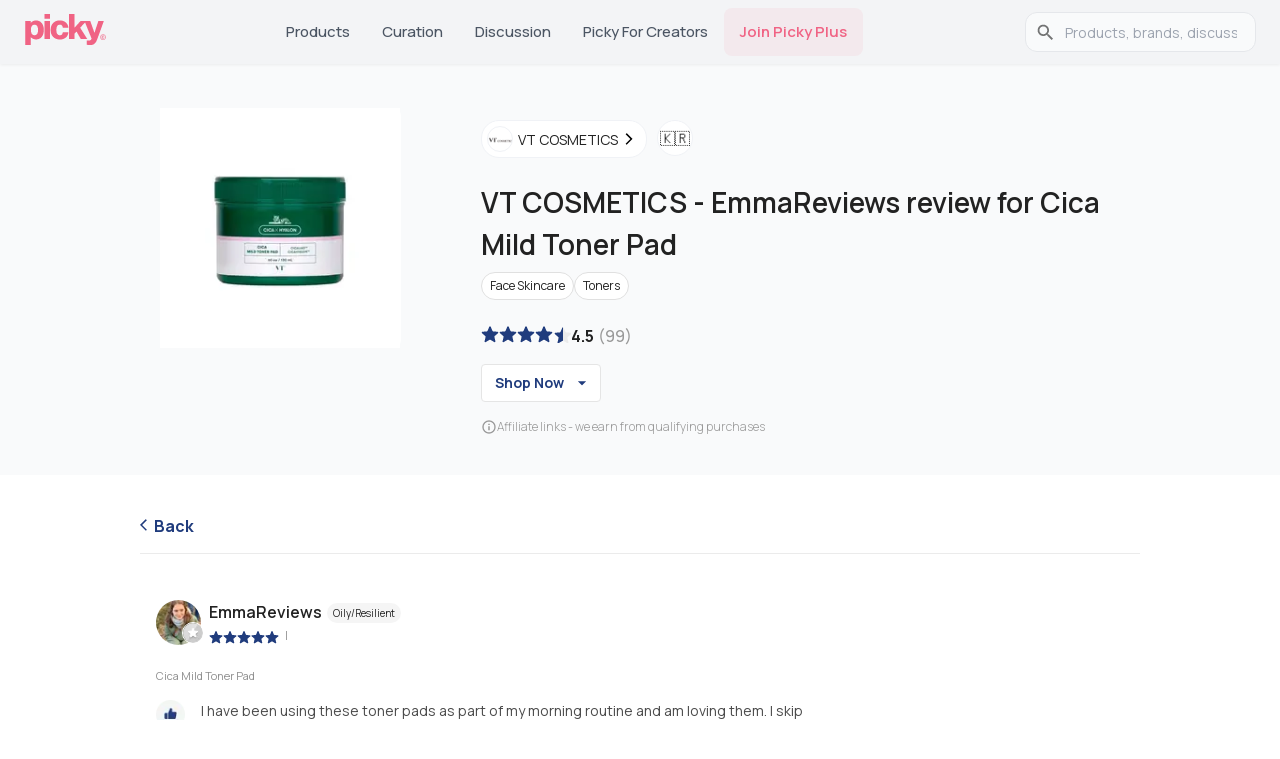

--- FILE ---
content_type: text/html; charset=utf-8
request_url: https://www.gopicky.com/reviews/463678/product/37520/cica-mild-toner-pad
body_size: 19151
content:
<!DOCTYPE html><html lang="en"><head><meta charSet="utf-8" data-next-head=""/><meta name="viewport" content="width=device-width" data-next-head=""/><link rel="preload" href="/_next/static/media/half.aab2369f.svg" as="image" data-next-head=""/><link rel="preload" href="/_next/static/media/fill.7d4669d9.svg" as="image" data-next-head=""/><link rel="apple-touch-icon" sizes="180x180" href="/apple-touch-icon.png?v=2"/><link rel="icon" type="image/png" sizes="32x32" href="/favicon-32x32.png?v=2"/><link rel="icon" type="image/png" sizes="16x16" href="/favicon-16x16.png?v=2"/><link rel="icon" type="image/svg+xml" href="/favicon.svg?v=2"/><link rel="manifest" href="/site.webmanifest?v=2"/><link rel="mask-icon" href="/safari-pinned-tab.svg?v=2" color="#5bbad5"/><link rel="shortcut icon" href="/favicon.ico?v=2"/><link rel="preconnect" href="https://fonts.googleapis.com"/><link rel="preconnect" href="https://fonts.gstatic.com" crossorigin="anonymous"/><meta name="theme-color" content="#0D0F11"/><meta name="msapplication-TileColor" content="#2b5797"/><link rel="preload" href="/_next/static/chunks/33b4fd337794defc.css" as="style"/><link rel="preload" href="/_next/static/chunks/69de7e8fcda4581a.css" as="style"/><link rel="preload" as="image" imageSrcSet="/_next/image?url=https%3A%2F%2Fmedia.gopicky.com%2Fproducts%2Fimages%2FVT-CicaMildTonerPad.jpg&amp;w=32&amp;q=75 32w, /_next/image?url=https%3A%2F%2Fmedia.gopicky.com%2Fproducts%2Fimages%2FVT-CicaMildTonerPad.jpg&amp;w=48&amp;q=75 48w, /_next/image?url=https%3A%2F%2Fmedia.gopicky.com%2Fproducts%2Fimages%2FVT-CicaMildTonerPad.jpg&amp;w=64&amp;q=75 64w, /_next/image?url=https%3A%2F%2Fmedia.gopicky.com%2Fproducts%2Fimages%2FVT-CicaMildTonerPad.jpg&amp;w=96&amp;q=75 96w, /_next/image?url=https%3A%2F%2Fmedia.gopicky.com%2Fproducts%2Fimages%2FVT-CicaMildTonerPad.jpg&amp;w=128&amp;q=75 128w, /_next/image?url=https%3A%2F%2Fmedia.gopicky.com%2Fproducts%2Fimages%2FVT-CicaMildTonerPad.jpg&amp;w=256&amp;q=75 256w, /_next/image?url=https%3A%2F%2Fmedia.gopicky.com%2Fproducts%2Fimages%2FVT-CicaMildTonerPad.jpg&amp;w=384&amp;q=75 384w, /_next/image?url=https%3A%2F%2Fmedia.gopicky.com%2Fproducts%2Fimages%2FVT-CicaMildTonerPad.jpg&amp;w=640&amp;q=75 640w, /_next/image?url=https%3A%2F%2Fmedia.gopicky.com%2Fproducts%2Fimages%2FVT-CicaMildTonerPad.jpg&amp;w=750&amp;q=75 750w, /_next/image?url=https%3A%2F%2Fmedia.gopicky.com%2Fproducts%2Fimages%2FVT-CicaMildTonerPad.jpg&amp;w=828&amp;q=75 828w, /_next/image?url=https%3A%2F%2Fmedia.gopicky.com%2Fproducts%2Fimages%2FVT-CicaMildTonerPad.jpg&amp;w=1080&amp;q=75 1080w, /_next/image?url=https%3A%2F%2Fmedia.gopicky.com%2Fproducts%2Fimages%2FVT-CicaMildTonerPad.jpg&amp;w=1200&amp;q=75 1200w, /_next/image?url=https%3A%2F%2Fmedia.gopicky.com%2Fproducts%2Fimages%2FVT-CicaMildTonerPad.jpg&amp;w=1920&amp;q=75 1920w, /_next/image?url=https%3A%2F%2Fmedia.gopicky.com%2Fproducts%2Fimages%2FVT-CicaMildTonerPad.jpg&amp;w=2048&amp;q=75 2048w, /_next/image?url=https%3A%2F%2Fmedia.gopicky.com%2Fproducts%2Fimages%2FVT-CicaMildTonerPad.jpg&amp;w=3840&amp;q=75 3840w" imageSizes="(max-width: 281px) 250px, (max-width: 768px) 240px, (max-width: 1200px) 240px, 240px" fetchPriority="high" data-next-head=""/><link rel="preload" as="image" imageSrcSet="/_next/image?url=%2F_next%2Fstatic%2Fmedia%2Fappstore-icon-black.a962accf.webp&amp;w=128&amp;q=75 1x, /_next/image?url=%2F_next%2Fstatic%2Fmedia%2Fappstore-icon-black.a962accf.webp&amp;w=256&amp;q=75 2x" data-next-head=""/><link rel="preload" as="image" imageSrcSet="/_next/image?url=%2F_next%2Fstatic%2Fmedia%2Fgoogleplay.70d3e6c3.webp&amp;w=128&amp;q=75 1x, /_next/image?url=%2F_next%2Fstatic%2Fmedia%2Fgoogleplay.70d3e6c3.webp&amp;w=256&amp;q=75 2x" data-next-head=""/><link href="https://fonts.googleapis.com/css2?family=Almarai:wght@300;400;700;800&amp;family=Manrope:wght@200..800&amp;display=swap" rel="stylesheet"/><script>!function(e){if(!window.pintrk){window.pintrk = function () {
window.pintrk.queue.push(Array.prototype.slice.call(arguments))};var
  n=window.pintrk;n.queue=[],n.version="3.0";var
  t=document.createElement("script");t.async=!0,t.src=e;var
  r=document.getElementsByTagName("script")[0];
  r.parentNode.insertBefore(t,r)}}("https://s.pinimg.com/ct/core.js");
pintrk('load', '2613763875781', {em: '<user_email_address>'});
pintrk('page');</script><noscript><img height="1" width="1" style="display:none" alt="" src="https://ct.pinterest.com/v3/?event=init&amp;tid=2613763875781&amp;pd[em]=&lt;hashed_email_address&gt;&amp;noscript=1"/></noscript><link rel="stylesheet" href="/_next/static/chunks/33b4fd337794defc.css" data-n-g=""/><link rel="stylesheet" href="/_next/static/chunks/69de7e8fcda4581a.css" data-n-p=""/><noscript data-n-css=""></noscript><script src="/_next/static/chunks/3897e98241c2d3ef.js" defer=""></script><script src="/_next/static/chunks/524f3316a120e1d5.js" defer=""></script><script src="/_next/static/chunks/4bb872f211bb5c80.js" defer=""></script><script src="/_next/static/chunks/9e7c24a9fde11936.js" defer=""></script><script src="/_next/static/chunks/82ebdb0e6c8f94fb.js" defer=""></script><script src="/_next/static/chunks/b22b42b205b27da7.js" defer=""></script><script src="/_next/static/chunks/turbopack-1c66553b1a19b9cf.js" defer=""></script><script src="/_next/static/chunks/8a060782da564b38.js" defer=""></script><script src="/_next/static/chunks/a784b17650110691.js" defer=""></script><script src="/_next/static/chunks/59f659a60196831e.js" defer=""></script><script src="/_next/static/chunks/771d3026a406d85f.js" defer=""></script><script src="/_next/static/chunks/1332b5c1cc86cdcf.js" defer=""></script><script src="/_next/static/chunks/30e971ad72528427.js" defer=""></script><script src="/_next/static/chunks/e68e14ffc5e9dd8d.js" defer=""></script><script src="/_next/static/chunks/6efacec8815c88d0.js" defer=""></script><script src="/_next/static/chunks/799d4cb7b87222fa.js" defer=""></script><script src="/_next/static/chunks/2248a0d6380b800a.js" defer=""></script><script src="/_next/static/chunks/turbopack-d03a045e1e2e2e7e.js" defer=""></script><script src="/_next/static/vkFDicqnEIIVUuARezigm/_ssgManifest.js" defer=""></script><script src="/_next/static/vkFDicqnEIIVUuARezigm/_buildManifest.js" defer=""></script><style id="__jsx-2bc84271a8f00e42">html{font-family:neue-haas-grotesk-text,Manrope,sans-serif}</style><style id="jss-server-side"></style></head><body><link rel="preload" as="image" imageSrcSet="/_next/image?url=https%3A%2F%2Fmedia.gopicky.com%2Fproducts%2Fimages%2FVT-CicaMildTonerPad.jpg&amp;w=32&amp;q=75 32w, /_next/image?url=https%3A%2F%2Fmedia.gopicky.com%2Fproducts%2Fimages%2FVT-CicaMildTonerPad.jpg&amp;w=48&amp;q=75 48w, /_next/image?url=https%3A%2F%2Fmedia.gopicky.com%2Fproducts%2Fimages%2FVT-CicaMildTonerPad.jpg&amp;w=64&amp;q=75 64w, /_next/image?url=https%3A%2F%2Fmedia.gopicky.com%2Fproducts%2Fimages%2FVT-CicaMildTonerPad.jpg&amp;w=96&amp;q=75 96w, /_next/image?url=https%3A%2F%2Fmedia.gopicky.com%2Fproducts%2Fimages%2FVT-CicaMildTonerPad.jpg&amp;w=128&amp;q=75 128w, /_next/image?url=https%3A%2F%2Fmedia.gopicky.com%2Fproducts%2Fimages%2FVT-CicaMildTonerPad.jpg&amp;w=256&amp;q=75 256w, /_next/image?url=https%3A%2F%2Fmedia.gopicky.com%2Fproducts%2Fimages%2FVT-CicaMildTonerPad.jpg&amp;w=384&amp;q=75 384w, /_next/image?url=https%3A%2F%2Fmedia.gopicky.com%2Fproducts%2Fimages%2FVT-CicaMildTonerPad.jpg&amp;w=640&amp;q=75 640w, /_next/image?url=https%3A%2F%2Fmedia.gopicky.com%2Fproducts%2Fimages%2FVT-CicaMildTonerPad.jpg&amp;w=750&amp;q=75 750w, /_next/image?url=https%3A%2F%2Fmedia.gopicky.com%2Fproducts%2Fimages%2FVT-CicaMildTonerPad.jpg&amp;w=828&amp;q=75 828w, /_next/image?url=https%3A%2F%2Fmedia.gopicky.com%2Fproducts%2Fimages%2FVT-CicaMildTonerPad.jpg&amp;w=1080&amp;q=75 1080w, /_next/image?url=https%3A%2F%2Fmedia.gopicky.com%2Fproducts%2Fimages%2FVT-CicaMildTonerPad.jpg&amp;w=1200&amp;q=75 1200w, /_next/image?url=https%3A%2F%2Fmedia.gopicky.com%2Fproducts%2Fimages%2FVT-CicaMildTonerPad.jpg&amp;w=1920&amp;q=75 1920w, /_next/image?url=https%3A%2F%2Fmedia.gopicky.com%2Fproducts%2Fimages%2FVT-CicaMildTonerPad.jpg&amp;w=2048&amp;q=75 2048w, /_next/image?url=https%3A%2F%2Fmedia.gopicky.com%2Fproducts%2Fimages%2FVT-CicaMildTonerPad.jpg&amp;w=3840&amp;q=75 3840w" imageSizes="(max-width: 281px) 250px, (max-width: 768px) 240px, (max-width: 1200px) 240px, 240px" fetchPriority="high"/><link rel="preload" as="image" href="/_next/static/media/fill.7d4669d9.svg"/><link rel="preload" as="image" href="/_next/static/media/half.aab2369f.svg"/><link rel="preload" as="image" imageSrcSet="/_next/image?url=%2F_next%2Fstatic%2Fmedia%2Fappstore-icon-black.a962accf.webp&amp;w=128&amp;q=75 1x, /_next/image?url=%2F_next%2Fstatic%2Fmedia%2Fappstore-icon-black.a962accf.webp&amp;w=256&amp;q=75 2x"/><link rel="preload" as="image" imageSrcSet="/_next/image?url=%2F_next%2Fstatic%2Fmedia%2Fgoogleplay.70d3e6c3.webp&amp;w=128&amp;q=75 1x, /_next/image?url=%2F_next%2Fstatic%2Fmedia%2Fgoogleplay.70d3e6c3.webp&amp;w=256&amp;q=75 2x"/><title>Cica Mild Toner Pad - EmmaReviews User Review | Best K Beaut</title><meta name="robots" content="noindex,follow"/><meta name="description" content="Here&#x27;s what our users are saying about VT COSMETICS&#x27;s Cica Mild Toner Pad at Picky: I have been using these toner pads as part of my morning routine and am lovi"/><link rel="alternate" hrefLang="en" href="https://www.gopicky.com/reviews/463678/product/37520/cica-mild-toner-pad"/><link rel="alternate" hrefLang="x-default" href="https://www.gopicky.com/reviews/463678/product/37520/cica-mild-toner-pad"/><link rel="alternate" hrefLang="id" href="https://www.gopicky.com/id/reviews/463678/product/37520/cica-mild-toner-pad"/><link rel="alternate" hrefLang="es" href="https://www.gopicky.com/es/reviews/463678/product/37520/cica-mild-toner-pad"/><link rel="alternate" hrefLang="ru" href="https://www.gopicky.com/ru/reviews/463678/product/37520/cica-mild-toner-pad"/><meta property="og:title" content="Cica Mild Toner Pad - EmmaReviews User Review | Best K Beauty Products | Picky"/><meta property="og:description" content="Here&#x27;s what our users are saying about VT COSMETICS&#x27;s Cica Mild Toner Pad at Picky: I have been using these toner pads as part of my morning routine and am loving them. I skip cleansers in the morning and just splash my face with some water and use these toner pads instead to feel refreshed.
It’s my first time using toner pads and the formula is so interesting! They are infused with BHA are textured on one side to exfoliate but also with Centella Asiatica Extract, Centella 4X Complex and 3 types of Hyaluronic Acid, to hydrate and fortify the skin barrier. I love how it is both calming yet exfoliating as a lot of exfoliators tend to be too rough. The pads are soaked in essence which absorbs quickly into the skin. It has a light fragrance that does not bother me nor irritates my skin. 
*This product has kindly been gifted to me by Yesstyle as part of their Beauty Trials"/><meta property="og:url" content="https://www.gopicky.com/reviews/463678/product/37520/cica-mild-toner-pad"/><meta property="og:type" content="website"/><meta property="og:image" content="https://media.gopicky.com/reviews/208030-a5e229b4cddb45c3844de198ce32f059.jpg"/><meta property="og:image:alt" content="review"/><meta property="og:image:width" content="800"/><meta property="og:image:height" content="600"/><meta property="og:image" content="https://media.gopicky.com/reviews/208030-5ca36f5084cd4527b8eda3cbc5f77d63.jpg"/><meta property="og:image:alt" content="review"/><meta property="og:image:width" content="800"/><meta property="og:image:height" content="600"/><meta property="og:image" content="https://media.gopicky.com/reviews/208030-63571a571d2a4b24886cc8e7ed2dd2f8.jpg"/><meta property="og:image:alt" content="review"/><meta property="og:image:width" content="800"/><meta property="og:image:height" content="600"/><meta property="og:image" content="https://www.gopicky.com/images/picky_logo/ms-icon-70x70.webp"/><meta property="og:image:alt" content="Go Picky Logo"/><meta property="og:image:width" content="800"/><meta property="og:image:height" content="600"/><meta property="og:locale" content="en"/><meta property="og:site_name" content="Picky"/><link rel="canonical" href="https://www.gopicky.com/reviews/463678/product/37520/cica-mild-toner-pad"/><meta name="commission-factory-verification" content="9024601bf94d4385a62dace428ed8764"/><meta name="apple-itunes-app" content="app-id=1504197356, app-argument=https%3A%2F%2Fwww.gopicky.com%2Freviews%2F463678%2Fproduct%2F37520%2Fcica-mild-toner-pad"/><meta name="google-play-app" content="app-id=care.jivaka.picky"/><meta property="al:ios:url" content="https://www.gopicky.com/reviews/463678/product/37520/cica-mild-toner-pad"/><meta property="al:ios:app_store_id" content="1504197356"/><meta property="al:ios:app_name" content="Picky"/><meta property="al:android:url" content="https://www.gopicky.com/reviews/463678/product/37520/cica-mild-toner-pad"/><meta property="al:android:app_name" content="Picky"/><meta property="al:android:package" content="care.jivaka.picky"/><meta property="al:web:url" content="https://www.gopicky.com/reviews/463678/product/37520/cica-mild-toner-pad"/><meta property="fb:app_id" content="823143971504608"/><div id="__next"><style data-emotion="css-global aau0tb">html{-webkit-font-smoothing:antialiased;-moz-osx-font-smoothing:grayscale;box-sizing:border-box;-webkit-text-size-adjust:100%;}*,*::before,*::after{box-sizing:inherit;}strong,b{font-weight:700;}body{margin:0;color:rgb(34,34,34);font-family:neue-haas-grotesk-text,Manrope;font-weight:400;font-size:1rem;line-height:1.5;background-color:#fff;}@media print{body{background-color:#fff;}}body::backdrop{background-color:#fff;}</style><script type="application/ld+json" id="organization-logo">{"@context":"https://schema.org","@type":"Organization","name":"Picky","url":"https://www.gopicky.com","logo":"https://www.gopicky.com/images/picky_logo/ms-icon-120x120.webp","sameAs":["https://twitter.com/go_picky","https://www.instagram.com/go.picky","https://www.youtube.com/gopicky","https://www.facebook.com/gopicky"]}</script><script type="application/ld+json" id="breadcrumb-jsonld">{"@context":"https://schema.org","@type":"BreadcrumbList","itemListElement":[{"@type":"ListItem","position":1,"name":"Home","item":"https://www.gopicky.com"},{"@type":"ListItem","position":2,"name":"vt-cosmetics","item":"https://www.gopicky.com/brand/1339/vt-cosmetics/products"},{"@type":"ListItem","position":3,"name":"cica-mild-toner-pad","item":"https://www.gopicky.com/product/37520/vt-cosmetics-cica-mild-toner-pad"},{"@type":"ListItem","position":4,"name":"Review","item":"https://www.gopicky.com/reviews/463678/product/37520/cica-mild-toner-pad"}]}</script><script type="application/ld+json" id="article-jsonld-BlogPosting">{"@context":"https://schema.org","@type":"BlogPosting","headline":"VT COSMETICS Cica Mild Toner Pad Review","url":"https://www.gopicky.com/reviews/463678/product/37520/cica-mild-toner-pad","author":{"@type":"Person","name":"EmmaReviews"},"datePublished":"2023-12-04 08:16:37 +0000","dateModified":"2023-12-04 08:16:37 +0000","image":["https://media.gopicky.com/reviews/208030-a5e229b4cddb45c3844de198ce32f059.jpg","https://media.gopicky.com/reviews/208030-5ca36f5084cd4527b8eda3cbc5f77d63.jpg","https://media.gopicky.com/reviews/208030-63571a571d2a4b24886cc8e7ed2dd2f8.jpg"],"publisher":{"@type":"Organization","name":"Picky","logo":"https://www.gopicky.com/images/picky_logo/ms-icon-70x70.webp"},"description":"pros: I have been using these toner pads as part of my morning routine and am loving them. I skip cleansers in the morning and just splash my face with some water and use these toner pads instead to feel refreshed.\nIt’s my first time using toner pads and the formula is so interesting! They are infused with BHA are textured on one side to exfoliate but also with Centella Asiatica Extract, Centella 4X Complex and 3 types of Hyaluronic Acid, to hydrate and fortify the skin barrier. I love how it is both calming yet exfoliating as a lot of exfoliators tend to be too rough. The pads are soaked in essence which absorbs quickly into the skin. It has a light fragrance that does not bother me nor irritates my skin. \n*This product has kindly been gifted to me by Yesstyle as part of their Beauty Trials\n cons: It’s a bit on the expensive side for how much use you get out of the product, with daily use its gone in less than two months. I feel like a gentle cleanser and exfoliating toner would have similar effects. Therefore I’m not sure if I would buy it again. Though it definitely feels like a nice extra in your routine.","isAccessibleForFree":true}</script><div><style data-emotion="css sqr7j8">.css-sqr7j8{background-color:#F3F4F6;position:-webkit-sticky;position:sticky;top:0;z-index:1100;box-shadow:0 1px 3px rgba(0,0,0,0.06);}</style><nav class="MuiBox-root css-sqr7j8"><style data-emotion="css 1sk75ob">.css-1sk75ob{--Grid-columns:12;--Grid-columnSpacing:0px;--Grid-rowSpacing:0px;-webkit-flex-direction:row;-ms-flex-direction:row;flex-direction:row;min-width:0;box-sizing:border-box;display:-webkit-box;display:-webkit-flex;display:-ms-flexbox;display:flex;-webkit-box-flex-wrap:wrap;-webkit-flex-wrap:wrap;-ms-flex-wrap:wrap;flex-wrap:wrap;gap:var(--Grid-rowSpacing) var(--Grid-columnSpacing);-webkit-box-pack:justify;-webkit-justify-content:space-between;justify-content:space-between;border-bottom:1px solid #e5e5e5;height:64px;-webkit-align-items:center;-webkit-box-align:center;-ms-flex-align:center;align-items:center;padding-left:16px;padding-right:16px;}.css-1sk75ob >*{--Grid-parent-columns:12;}.css-1sk75ob >*{--Grid-parent-columnSpacing:0px;}.css-1sk75ob >*{--Grid-parent-rowSpacing:0px;}@media (min-width:696px){.css-1sk75ob{display:none;}}</style><div class="MuiGrid-root MuiGrid-container MuiGrid-direction-xs-row css-1sk75ob"><div class="MuiBox-root css-0"><a href="/"><img alt="picky logo" loading="lazy" width="48" height="19" decoding="async" data-nimg="1" style="color:transparent" src="/images/picky_logo/logo-rebrand.svg"/></a></div><style data-emotion="css 8v90jo">.css-8v90jo{display:-webkit-box;display:-webkit-flex;display:-ms-flexbox;display:flex;-webkit-flex-direction:row;-ms-flex-direction:row;flex-direction:row;-webkit-align-items:center;-webkit-box-align:center;-ms-flex-align:center;align-items:center;gap:8px;}</style><div class="MuiBox-root css-8v90jo"><style data-emotion="css 5qfe2j">.css-5qfe2j{text-align:center;-webkit-flex:0 0 auto;-ms-flex:0 0 auto;flex:0 0 auto;font-size:1.5rem;padding:8px;border-radius:50%;color:rgba(0, 0, 0, 0.54);-webkit-transition:background-color 150ms cubic-bezier(0.4, 0, 0.2, 1) 0ms;transition:background-color 150ms cubic-bezier(0.4, 0, 0.2, 1) 0ms;--IconButton-hoverBg:rgba(0, 0, 0, 0.04);}.css-5qfe2j:hover{background-color:var(--IconButton-hoverBg);}@media (hover: none){.css-5qfe2j:hover{background-color:transparent;}}.css-5qfe2j.Mui-disabled{background-color:transparent;color:rgba(0, 0, 0, 0.26);}.css-5qfe2j.MuiIconButton-loading{color:transparent;}</style><style data-emotion="css mfslm7">.css-mfslm7{display:-webkit-inline-box;display:-webkit-inline-flex;display:-ms-inline-flexbox;display:inline-flex;-webkit-align-items:center;-webkit-box-align:center;-ms-flex-align:center;align-items:center;-webkit-box-pack:center;-ms-flex-pack:center;-webkit-justify-content:center;justify-content:center;position:relative;box-sizing:border-box;-webkit-tap-highlight-color:transparent;background-color:transparent;outline:0;border:0;margin:0;border-radius:0;padding:0;cursor:pointer;-webkit-user-select:none;-moz-user-select:none;-ms-user-select:none;user-select:none;vertical-align:middle;-moz-appearance:none;-webkit-appearance:none;-webkit-text-decoration:none;text-decoration:none;color:inherit;text-align:center;-webkit-flex:0 0 auto;-ms-flex:0 0 auto;flex:0 0 auto;font-size:1.5rem;padding:8px;border-radius:50%;color:rgba(0, 0, 0, 0.54);-webkit-transition:background-color 150ms cubic-bezier(0.4, 0, 0.2, 1) 0ms;transition:background-color 150ms cubic-bezier(0.4, 0, 0.2, 1) 0ms;--IconButton-hoverBg:rgba(0, 0, 0, 0.04);}.css-mfslm7::-moz-focus-inner{border-style:none;}.css-mfslm7.Mui-disabled{pointer-events:none;cursor:default;}@media print{.css-mfslm7{-webkit-print-color-adjust:exact;color-adjust:exact;}}.css-mfslm7:hover{background-color:var(--IconButton-hoverBg);}@media (hover: none){.css-mfslm7:hover{background-color:transparent;}}.css-mfslm7.Mui-disabled{background-color:transparent;color:rgba(0, 0, 0, 0.26);}.css-mfslm7.MuiIconButton-loading{color:transparent;}</style><button class="MuiButtonBase-root MuiIconButton-root MuiIconButton-sizeMedium css-mfslm7" tabindex="0" type="button"><svg width="24" height="24" viewBox="0 0 24 24" fill="none" xmlns="http://www.w3.org/2000/svg"><path d="M21.5306 20.4694L16.8365 15.7762C18.1971 14.1428 18.8755 12.0478 18.7307 9.92694C18.5859 7.80607 17.629 5.82268 16.0591 4.38935C14.4892 2.95602 12.4271 2.18311 10.3019 2.23141C8.17663 2.27971 6.15181 3.1455 4.64864 4.64867C3.14547 6.15184 2.27968 8.17666 2.23138 10.3019C2.18308 12.4272 2.95599 14.4892 4.38932 16.0591C5.82265 17.629 7.80604 18.5859 9.92691 18.7307C12.0478 18.8755 14.1428 18.1971 15.7762 16.8366L20.4693 21.5306C20.539 21.6003 20.6218 21.6556 20.7128 21.6933C20.8038 21.731 20.9014 21.7504 21 21.7504C21.0985 21.7504 21.1961 21.731 21.2871 21.6933C21.3782 21.6556 21.4609 21.6003 21.5306 21.5306C21.6003 21.4609 21.6556 21.3782 21.6933 21.2872C21.731 21.1961 21.7504 21.0985 21.7504 21C21.7504 20.9015 21.731 20.8039 21.6933 20.7128C21.6556 20.6218 21.6003 20.5391 21.5306 20.4694ZM3.74997 10.5C3.74997 9.16498 4.14585 7.85993 4.88755 6.7499C5.62925 5.63987 6.68345 4.7747 7.91686 4.26381C9.15026 3.75292 10.5075 3.61925 11.8168 3.8797C13.1262 4.14015 14.3289 4.78302 15.2729 5.72703C16.2169 6.67103 16.8598 7.87377 17.1203 9.18314C17.3807 10.4925 17.247 11.8497 16.7362 13.0831C16.2253 14.3165 15.3601 15.3707 14.2501 16.1124C13.14 16.8541 11.835 17.25 10.5 17.25C8.71037 17.248 6.99463 16.5362 5.72919 15.2708C4.46375 14.0053 3.75195 12.2896 3.74997 10.5Z" fill="#343330"></path></svg></button><style data-emotion="css ibbd9m">.css-ibbd9m{font-family:neue-haas-grotesk-text,Manrope;font-weight:500;font-size:0.875rem;line-height:1.75;text-transform:uppercase;min-width:64px;padding:6px 16px;border:0;border-radius:4px;-webkit-transition:background-color 250ms cubic-bezier(0.4, 0, 0.2, 1) 0ms,box-shadow 250ms cubic-bezier(0.4, 0, 0.2, 1) 0ms,border-color 250ms cubic-bezier(0.4, 0, 0.2, 1) 0ms,color 250ms cubic-bezier(0.4, 0, 0.2, 1) 0ms;transition:background-color 250ms cubic-bezier(0.4, 0, 0.2, 1) 0ms,box-shadow 250ms cubic-bezier(0.4, 0, 0.2, 1) 0ms,border-color 250ms cubic-bezier(0.4, 0, 0.2, 1) 0ms,color 250ms cubic-bezier(0.4, 0, 0.2, 1) 0ms;padding:6px 8px;color:var(--variant-textColor);background-color:var(--variant-textBg);--variant-textColor:#0D0F11;--variant-outlinedColor:#0D0F11;--variant-outlinedBorder:rgba(13, 15, 17, 0.5);--variant-containedColor:#FFFFFF;--variant-containedBg:#0D0F11;-webkit-transition:background-color 250ms cubic-bezier(0.4, 0, 0.2, 1) 0ms,box-shadow 250ms cubic-bezier(0.4, 0, 0.2, 1) 0ms,border-color 250ms cubic-bezier(0.4, 0, 0.2, 1) 0ms;transition:background-color 250ms cubic-bezier(0.4, 0, 0.2, 1) 0ms,box-shadow 250ms cubic-bezier(0.4, 0, 0.2, 1) 0ms,border-color 250ms cubic-bezier(0.4, 0, 0.2, 1) 0ms;display:-webkit-box;display:-webkit-flex;display:-ms-flexbox;display:flex;-webkit-align-items:center;-webkit-box-align:center;-ms-flex-align:center;align-items:center;font-size:1.2rem;border:none;background:none;color:#222222;height:40px;}.css-ibbd9m:hover{-webkit-text-decoration:none;text-decoration:none;}.css-ibbd9m.Mui-disabled{color:rgba(0, 0, 0, 0.26);}@media (hover: hover){.css-ibbd9m:hover{--variant-containedBg:#323A46;--variant-textBg:rgba(13, 15, 17, 0.04);--variant-outlinedBorder:#0D0F11;--variant-outlinedBg:rgba(13, 15, 17, 0.04);}}.css-ibbd9m.MuiButton-loading{color:transparent;}</style><style data-emotion="css knbe21">.css-knbe21{display:-webkit-inline-box;display:-webkit-inline-flex;display:-ms-inline-flexbox;display:inline-flex;-webkit-align-items:center;-webkit-box-align:center;-ms-flex-align:center;align-items:center;-webkit-box-pack:center;-ms-flex-pack:center;-webkit-justify-content:center;justify-content:center;position:relative;box-sizing:border-box;-webkit-tap-highlight-color:transparent;background-color:transparent;outline:0;border:0;margin:0;border-radius:0;padding:0;cursor:pointer;-webkit-user-select:none;-moz-user-select:none;-ms-user-select:none;user-select:none;vertical-align:middle;-moz-appearance:none;-webkit-appearance:none;-webkit-text-decoration:none;text-decoration:none;color:inherit;font-family:neue-haas-grotesk-text,Manrope;font-weight:500;font-size:0.875rem;line-height:1.75;text-transform:uppercase;min-width:64px;padding:6px 16px;border:0;border-radius:4px;-webkit-transition:background-color 250ms cubic-bezier(0.4, 0, 0.2, 1) 0ms,box-shadow 250ms cubic-bezier(0.4, 0, 0.2, 1) 0ms,border-color 250ms cubic-bezier(0.4, 0, 0.2, 1) 0ms,color 250ms cubic-bezier(0.4, 0, 0.2, 1) 0ms;transition:background-color 250ms cubic-bezier(0.4, 0, 0.2, 1) 0ms,box-shadow 250ms cubic-bezier(0.4, 0, 0.2, 1) 0ms,border-color 250ms cubic-bezier(0.4, 0, 0.2, 1) 0ms,color 250ms cubic-bezier(0.4, 0, 0.2, 1) 0ms;padding:6px 8px;color:var(--variant-textColor);background-color:var(--variant-textBg);--variant-textColor:#0D0F11;--variant-outlinedColor:#0D0F11;--variant-outlinedBorder:rgba(13, 15, 17, 0.5);--variant-containedColor:#FFFFFF;--variant-containedBg:#0D0F11;-webkit-transition:background-color 250ms cubic-bezier(0.4, 0, 0.2, 1) 0ms,box-shadow 250ms cubic-bezier(0.4, 0, 0.2, 1) 0ms,border-color 250ms cubic-bezier(0.4, 0, 0.2, 1) 0ms;transition:background-color 250ms cubic-bezier(0.4, 0, 0.2, 1) 0ms,box-shadow 250ms cubic-bezier(0.4, 0, 0.2, 1) 0ms,border-color 250ms cubic-bezier(0.4, 0, 0.2, 1) 0ms;display:-webkit-box;display:-webkit-flex;display:-ms-flexbox;display:flex;-webkit-align-items:center;-webkit-box-align:center;-ms-flex-align:center;align-items:center;font-size:1.2rem;border:none;background:none;color:#222222;height:40px;}.css-knbe21::-moz-focus-inner{border-style:none;}.css-knbe21.Mui-disabled{pointer-events:none;cursor:default;}@media print{.css-knbe21{-webkit-print-color-adjust:exact;color-adjust:exact;}}.css-knbe21:hover{-webkit-text-decoration:none;text-decoration:none;}.css-knbe21.Mui-disabled{color:rgba(0, 0, 0, 0.26);}@media (hover: hover){.css-knbe21:hover{--variant-containedBg:#323A46;--variant-textBg:rgba(13, 15, 17, 0.04);--variant-outlinedBorder:#0D0F11;--variant-outlinedBg:rgba(13, 15, 17, 0.04);}}.css-knbe21.MuiButton-loading{color:transparent;}</style><button class="MuiButtonBase-root MuiButton-root MuiButton-text MuiButton-textPrimary MuiButton-sizeMedium MuiButton-textSizeMedium MuiButton-colorPrimary MuiButton-root MuiButton-text MuiButton-textPrimary MuiButton-sizeMedium MuiButton-textSizeMedium MuiButton-colorPrimary css-knbe21" tabindex="0" type="button" aria-label="main-button" aria-haspopup="true" aria-expanded="false" aria-controls="main-menu"><svg width="24" height="24" viewBox="0 0 24 24" fill="none" xmlns="http://www.w3.org/2000/svg"><path d="M21 12C21 12.1989 20.921 12.3897 20.7803 12.5303C20.6397 12.671 20.4489 12.75 20.25 12.75H3.75C3.55109 12.75 3.36032 12.671 3.21967 12.5303C3.07902 12.3897 3 12.1989 3 12C3 11.8011 3.07902 11.6103 3.21967 11.4697C3.36032 11.329 3.55109 11.25 3.75 11.25H20.25C20.4489 11.25 20.6397 11.329 20.7803 11.4697C20.921 11.6103 21 11.8011 21 12ZM3.75 6.75H20.25C20.4489 6.75 20.6397 6.67098 20.7803 6.53033C20.921 6.38968 21 6.19891 21 6C21 5.80109 20.921 5.61032 20.7803 5.46967C20.6397 5.32902 20.4489 5.25 20.25 5.25H3.75C3.55109 5.25 3.36032 5.32902 3.21967 5.46967C3.07902 5.61032 3 5.80109 3 6C3 6.19891 3.07902 6.38968 3.21967 6.53033C3.36032 6.67098 3.55109 6.75 3.75 6.75ZM20.25 17.25H3.75C3.55109 17.25 3.36032 17.329 3.21967 17.4697C3.07902 17.6103 3 17.8011 3 18C3 18.1989 3.07902 18.3897 3.21967 18.5303C3.36032 18.671 3.55109 18.75 3.75 18.75H20.25C20.4489 18.75 20.6397 18.671 20.7803 18.5303C20.921 18.3897 21 18.1989 21 18C21 17.8011 20.921 17.6103 20.7803 17.4697C20.6397 17.329 20.4489 17.25 20.25 17.25Z" fill="#343330"></path></svg></button></div></div><style data-emotion="css 1j7iuyp">.css-1j7iuyp{--Grid-columns:12;--Grid-columnSpacing:0px;--Grid-rowSpacing:0px;-webkit-flex-direction:row;-ms-flex-direction:row;flex-direction:row;min-width:0;box-sizing:border-box;display:-webkit-box;display:-webkit-flex;display:-ms-flexbox;display:flex;-webkit-box-flex-wrap:wrap;-webkit-flex-wrap:wrap;-ms-flex-wrap:wrap;flex-wrap:wrap;gap:var(--Grid-rowSpacing) var(--Grid-columnSpacing);height:64px;-webkit-box-flex-wrap:nowrap;-webkit-flex-wrap:nowrap;-ms-flex-wrap:nowrap;flex-wrap:nowrap;-webkit-align-items:center;-webkit-box-align:center;-ms-flex-align:center;align-items:center;max-width:1280px;margin:auto;-webkit-box-pack:justify;-webkit-justify-content:space-between;justify-content:space-between;gap:4px;padding:0 24px;}.css-1j7iuyp >*{--Grid-parent-columns:12;}.css-1j7iuyp >*{--Grid-parent-columnSpacing:0px;}.css-1j7iuyp >*{--Grid-parent-rowSpacing:0px;}.css-1j7iuyp .MuiTabs-indicator{display:none;}.css-1j7iuyp a{font-family:neue-haas-grotesk-text,Manrope;font-size:16px;font-weight:400;line-height:24px;letter-spacing:0em;text-align:left;color:#000000;text-transform:capitalize;-webkit-text-decoration:none;text-decoration:none;}.css-1j7iuyp .MuiTab-root{min-width:auto;padding:8px 16px;font-size:15px;font-weight:500;text-transform:capitalize;color:#4B5563;border-radius:8px;-webkit-transition:all 0.2s ease;transition:all 0.2s ease;}.css-1j7iuyp .MuiTab-root:hover{background-color:rgba(249, 250, 251, 0.8);color:#111827;}.css-1j7iuyp .MuiTab-root.Mui-selected{color:#F06384;background-color:rgba(249, 250, 251, 1);}@media (min-width:xlpx){.css-1j7iuyp{gap:8px;}.css-1j7iuyp .MuiTab-root{padding:8px 20px;font-size:15px;}}@media (max-width:NaNpx){.css-1j7iuyp{padding:0 20px;gap:2px;}.css-1j7iuyp .MuiTab-root{padding:8px 12px;font-size:14px;}}@media (max-width:1007.95px){.css-1j7iuyp{padding:0 16px;gap:0px;}.css-1j7iuyp .MuiTab-root{padding:8px 8px;font-size:13px;min-width:60px;}}@media (max-width:695.95px){.css-1j7iuyp{display:none;}}</style><div class="MuiGrid-root MuiGrid-container MuiGrid-direction-xs-row css-1j7iuyp"><style data-emotion="css 17knigu">.css-17knigu{-webkit-flex-shrink:0;-ms-flex-negative:0;flex-shrink:0;}@media (max-width:1007.95px){.css-17knigu img{width:70px!important;height:auto!important;}}</style><div class="MuiBox-root css-17knigu"><a href="/"><img alt="picky logo" loading="lazy" width="83" height="33" decoding="async" data-nimg="1" style="color:transparent" src="/_next/static/media/logo-rebrand.eb301034.svg"/></a></div><style data-emotion="css 1yoyhmm">.css-1yoyhmm{overflow:hidden;min-height:48px;-webkit-overflow-scrolling:touch;display:-webkit-box;display:-webkit-flex;display:-ms-flexbox;display:flex;-webkit-box-flex:1;-webkit-flex-grow:1;-ms-flex-positive:1;flex-grow:1;-webkit-flex-shrink:1;-ms-flex-negative:1;flex-shrink:1;min-width:0;}@media (max-width:695.95px){.css-1yoyhmm .MuiTabs-scrollButtons{display:none;}}.css-1yoyhmm .MuiTabs-flexContainer{-webkit-box-pack:center;-ms-flex-pack:center;-webkit-justify-content:center;justify-content:center;}</style><div class="MuiTabs-root css-1yoyhmm"><style data-emotion="css w94xpu">.css-w94xpu{position:relative;display:inline-block;-webkit-flex:1 1 auto;-ms-flex:1 1 auto;flex:1 1 auto;white-space:nowrap;overflow-x:hidden;width:100%;}</style><div style="overflow:hidden;margin-bottom:0" class="MuiTabs-scroller MuiTabs-fixed css-w94xpu"><style data-emotion="css 162tvoi">.css-162tvoi{display:-webkit-box;display:-webkit-flex;display:-ms-flexbox;display:flex;}</style><div role="tablist" class="MuiTabs-list MuiTabs-flexContainer css-162tvoi"><style data-emotion="css pdf14z">.css-pdf14z{font-family:neue-haas-grotesk-text,Manrope;font-weight:500;font-size:0.875rem;line-height:1.25;text-transform:uppercase;max-width:360px;min-width:90px;position:relative;min-height:48px;-webkit-flex-shrink:0;-ms-flex-negative:0;flex-shrink:0;padding:12px 16px;overflow:hidden;white-space:normal;text-align:center;-webkit-flex-direction:column;-ms-flex-direction:column;flex-direction:column;color:rgb(153,153,153);}.css-pdf14z.Mui-selected{color:#0D0F11;}.css-pdf14z.Mui-disabled{color:rgb(155,155,155);}</style><style data-emotion="css ujzugn">.css-ujzugn{display:-webkit-inline-box;display:-webkit-inline-flex;display:-ms-inline-flexbox;display:inline-flex;-webkit-align-items:center;-webkit-box-align:center;-ms-flex-align:center;align-items:center;-webkit-box-pack:center;-ms-flex-pack:center;-webkit-justify-content:center;justify-content:center;position:relative;box-sizing:border-box;-webkit-tap-highlight-color:transparent;background-color:transparent;outline:0;border:0;margin:0;border-radius:0;padding:0;cursor:pointer;-webkit-user-select:none;-moz-user-select:none;-ms-user-select:none;user-select:none;vertical-align:middle;-moz-appearance:none;-webkit-appearance:none;-webkit-text-decoration:none;text-decoration:none;color:inherit;font-family:neue-haas-grotesk-text,Manrope;font-weight:500;font-size:0.875rem;line-height:1.25;text-transform:uppercase;max-width:360px;min-width:90px;position:relative;min-height:48px;-webkit-flex-shrink:0;-ms-flex-negative:0;flex-shrink:0;padding:12px 16px;overflow:hidden;white-space:normal;text-align:center;-webkit-flex-direction:column;-ms-flex-direction:column;flex-direction:column;color:rgb(153,153,153);}.css-ujzugn::-moz-focus-inner{border-style:none;}.css-ujzugn.Mui-disabled{pointer-events:none;cursor:default;}@media print{.css-ujzugn{-webkit-print-color-adjust:exact;color-adjust:exact;}}.css-ujzugn.Mui-selected{color:#0D0F11;}.css-ujzugn.Mui-disabled{color:rgb(155,155,155);}</style><a class="MuiButtonBase-root MuiTab-root MuiTab-textColorPrimary css-ujzugn" tabindex="0" role="tab" aria-selected="false" href="/products?category=0,1,2,3,4,5,6,7,8,9,10,11,12,13,14,17,18,19,20,21,500,501,502&amp;skin=4&amp;sensitive=0&amp;attribute=0,1,2,3,4,5,6,7,8,9,10,11,12,13&amp;concern=0,1,2,3,4,5,6,7" aria-label="Products" id="simple-tab-0" aria-controls="simple-tabpanel-0">Products</a><a class="MuiButtonBase-root MuiTab-root MuiTab-textColorPrimary css-ujzugn" tabindex="-1" role="tab" aria-selected="false" aria-label="Curation" id="simple-tab-1" aria-controls="simple-tabpanel-1" href="/curations">Curation</a><a class="MuiButtonBase-root MuiTab-root MuiTab-textColorPrimary css-ujzugn" tabindex="-1" role="tab" aria-selected="false" href="/discussions/daily_best/all" aria-label="Discussion" id="simple-tab-2" aria-controls="simple-tabpanel-2">Discussion</a><a class="MuiButtonBase-root MuiTab-root MuiTab-textColorPrimary css-ujzugn" tabindex="-1" role="tab" aria-selected="false" target="_blank" href="https://creatorsapp.gopicky.com" aria-label="Picky for Creators" id="simple-tab-3" aria-controls="simple-tabpanel-3">Picky for Creators</a><style data-emotion="css 17qik8m">.css-17qik8m{font-family:neue-haas-grotesk-text,Manrope;font-weight:500;font-size:0.875rem;line-height:1.25;text-transform:uppercase;max-width:360px;min-width:90px;position:relative;min-height:48px;-webkit-flex-shrink:0;-ms-flex-negative:0;flex-shrink:0;padding:12px 16px;overflow:hidden;white-space:normal;text-align:center;-webkit-flex-direction:column;-ms-flex-direction:column;flex-direction:column;color:rgb(153,153,153);color:#F06384!important;font-weight:600!important;background-color:rgba(240, 99, 132, 0.08)!important;}.css-17qik8m.Mui-selected{color:#0D0F11;}.css-17qik8m.Mui-disabled{color:rgb(155,155,155);}.css-17qik8m:hover{background-color:rgba(240, 99, 132, 0.15)!important;}</style><style data-emotion="css 12ap8n1">.css-12ap8n1{display:-webkit-inline-box;display:-webkit-inline-flex;display:-ms-inline-flexbox;display:inline-flex;-webkit-align-items:center;-webkit-box-align:center;-ms-flex-align:center;align-items:center;-webkit-box-pack:center;-ms-flex-pack:center;-webkit-justify-content:center;justify-content:center;position:relative;box-sizing:border-box;-webkit-tap-highlight-color:transparent;background-color:transparent;outline:0;border:0;margin:0;border-radius:0;padding:0;cursor:pointer;-webkit-user-select:none;-moz-user-select:none;-ms-user-select:none;user-select:none;vertical-align:middle;-moz-appearance:none;-webkit-appearance:none;-webkit-text-decoration:none;text-decoration:none;color:inherit;font-family:neue-haas-grotesk-text,Manrope;font-weight:500;font-size:0.875rem;line-height:1.25;text-transform:uppercase;max-width:360px;min-width:90px;position:relative;min-height:48px;-webkit-flex-shrink:0;-ms-flex-negative:0;flex-shrink:0;padding:12px 16px;overflow:hidden;white-space:normal;text-align:center;-webkit-flex-direction:column;-ms-flex-direction:column;flex-direction:column;color:rgb(153,153,153);color:#F06384!important;font-weight:600!important;background-color:rgba(240, 99, 132, 0.08)!important;}.css-12ap8n1::-moz-focus-inner{border-style:none;}.css-12ap8n1.Mui-disabled{pointer-events:none;cursor:default;}@media print{.css-12ap8n1{-webkit-print-color-adjust:exact;color-adjust:exact;}}.css-12ap8n1.Mui-selected{color:#0D0F11;}.css-12ap8n1.Mui-disabled{color:rgb(155,155,155);}.css-12ap8n1:hover{background-color:rgba(240, 99, 132, 0.15)!important;}</style><a class="MuiButtonBase-root MuiTab-root MuiTab-textColorPrimary css-12ap8n1" tabindex="-1" role="tab" aria-selected="false" target="_blank" href="https://picky.notion.site/Picky-Plus-Creators-Program-Overview-Membership-Benefits-Rules-932af58f7d4841baba8c4eb6b564334c" aria-label="Join Picky Plus" id="simple-tab-4" aria-controls="simple-tabpanel-4">Join Picky Plus</a></div></div></div><style data-emotion="css 4iayn3">.css-4iayn3{-webkit-flex-shrink:0;-ms-flex-negative:0;flex-shrink:0;min-width:180px;max-width:240px;}@media (min-width:xlpx){.css-4iayn3{min-width:220px;max-width:280px;}}@media (max-width:NaNpx){.css-4iayn3{min-width:160px;max-width:200px;}}@media (max-width:1007.95px){.css-4iayn3{min-width:140px;max-width:180px;}}</style><div class="MuiBox-root css-4iayn3"><style data-emotion="css 14c2sy0">.css-14c2sy0{display:-webkit-inline-box;display:-webkit-inline-flex;display:-ms-inline-flexbox;display:inline-flex;-webkit-flex-direction:column;-ms-flex-direction:column;flex-direction:column;position:relative;min-width:0;padding:0;margin:0;border:0;vertical-align:top;padding-right:0px;width:100%;}.css-14c2sy0 .MuiInputBase-root{margin-top:0px;margin-bottom:0px;border-radius:12px;border:1px solid #E5E7EB;background-color:#F9FAFB;padding-left:0px;width:100%;font-size:14px;height:40px;-webkit-transition:all 0.2s ease;transition:all 0.2s ease;}.css-14c2sy0 .MuiInputBase-root fieldset{border:none;}.css-14c2sy0 .MuiInputBase-root input{padding:10px 4px;margin:0px;}.css-14c2sy0 .MuiInputBase-root input::-webkit-input-placeholder{color:#9CA3AF;opacity:1;}.css-14c2sy0 .MuiInputBase-root input::-moz-placeholder{color:#9CA3AF;opacity:1;}.css-14c2sy0 .MuiInputBase-root input:-ms-input-placeholder{color:#9CA3AF;opacity:1;}.css-14c2sy0 .MuiInputBase-root input::placeholder{color:#9CA3AF;opacity:1;}.css-14c2sy0 .MuiInputBase-root:hover{background-color:#ffffff;border-color:#D1D5DB;}.css-14c2sy0 .MuiInputBase-root:focus-within{background-color:#ffffff;border-color:#F06384;box-shadow:0 0 0 3px rgba(240, 99, 132, 0.1);}@media (max-width:NaNpx){.css-14c2sy0 .MuiInputBase-root{font-size:13px;height:38px;}}@media (max-width:695.95px){.css-14c2sy0 .MuiInputBase-root{width:100%;position:relative;left:auto;right:auto;z-index:auto;font-size:14px;height:44px;}.css-14c2sy0 .MuiInputBase-root input{padding:12px 4px;}}</style><div class="MuiFormControl-root css-14c2sy0"><style data-emotion="css-global 1prfaxn">@-webkit-keyframes mui-auto-fill{from{display:block;}}@keyframes mui-auto-fill{from{display:block;}}@-webkit-keyframes mui-auto-fill-cancel{from{display:block;}}@keyframes mui-auto-fill-cancel{from{display:block;}}</style><style data-emotion="css 1nwe6g">.css-1nwe6g{font-family:neue-haas-grotesk-text,Manrope;font-weight:400;font-size:1rem;line-height:1.4375em;color:rgb(34,34,34);box-sizing:border-box;position:relative;cursor:text;display:-webkit-inline-box;display:-webkit-inline-flex;display:-ms-inline-flexbox;display:inline-flex;-webkit-align-items:center;-webkit-box-align:center;-ms-flex-align:center;align-items:center;position:relative;border-radius:4px;padding-left:14px;padding-right:14px;}.css-1nwe6g.Mui-disabled{color:rgb(155,155,155);cursor:default;}.css-1nwe6g:hover .MuiOutlinedInput-notchedOutline{border-color:rgb(34,34,34);}@media (hover: none){.css-1nwe6g:hover .MuiOutlinedInput-notchedOutline{border-color:rgba(0, 0, 0, 0.23);}}.css-1nwe6g.Mui-focused .MuiOutlinedInput-notchedOutline{border-width:2px;}.css-1nwe6g.Mui-focused .MuiOutlinedInput-notchedOutline{border-color:#0D0F11;}.css-1nwe6g.Mui-error .MuiOutlinedInput-notchedOutline{border-color:#d32f2f;}.css-1nwe6g.Mui-disabled .MuiOutlinedInput-notchedOutline{border-color:rgba(0, 0, 0, 0.26);}</style><div class="MuiInputBase-root MuiOutlinedInput-root MuiInputBase-colorPrimary MuiInputBase-formControl MuiInputBase-adornedStart MuiInputBase-adornedEnd css-1nwe6g"><style data-emotion="css vgb6vx">.css-vgb6vx{display:-webkit-box;display:-webkit-flex;display:-ms-flexbox;display:flex;max-height:2em;-webkit-align-items:center;-webkit-box-align:center;-ms-flex-align:center;align-items:center;white-space:nowrap;color:rgba(0, 0, 0, 0.54);margin-left:8px;}.css-vgb6vx.MuiInputAdornment-positionStart.css-vgb6vx:not(.MuiInputAdornment-hiddenLabel){margin-top:16px;}</style><div class="MuiInputAdornment-root MuiInputAdornment-positionEnd MuiInputAdornment-filled MuiInputAdornment-sizeMedium css-vgb6vx"><style data-emotion="css 1mqknik">.css-1mqknik{text-align:center;-webkit-flex:0 0 auto;-ms-flex:0 0 auto;flex:0 0 auto;font-size:1.5rem;padding:8px;border-radius:50%;color:rgba(0, 0, 0, 0.54);-webkit-transition:background-color 150ms cubic-bezier(0.4, 0, 0.2, 1) 0ms;transition:background-color 150ms cubic-bezier(0.4, 0, 0.2, 1) 0ms;--IconButton-hoverBg:rgba(0, 0, 0, 0.04);padding:1px;margin-right:4px;}.css-1mqknik:hover{background-color:var(--IconButton-hoverBg);}@media (hover: none){.css-1mqknik:hover{background-color:transparent;}}.css-1mqknik.Mui-disabled{background-color:transparent;color:rgba(0, 0, 0, 0.26);}.css-1mqknik.MuiIconButton-loading{color:transparent;}@media (max-width:695.95px){.css-1mqknik{padding:4px;margin-left:4px;}}</style><style data-emotion="css j0gl1f">.css-j0gl1f{display:-webkit-inline-box;display:-webkit-inline-flex;display:-ms-inline-flexbox;display:inline-flex;-webkit-align-items:center;-webkit-box-align:center;-ms-flex-align:center;align-items:center;-webkit-box-pack:center;-ms-flex-pack:center;-webkit-justify-content:center;justify-content:center;position:relative;box-sizing:border-box;-webkit-tap-highlight-color:transparent;background-color:transparent;outline:0;border:0;margin:0;border-radius:0;padding:0;cursor:pointer;-webkit-user-select:none;-moz-user-select:none;-ms-user-select:none;user-select:none;vertical-align:middle;-moz-appearance:none;-webkit-appearance:none;-webkit-text-decoration:none;text-decoration:none;color:inherit;text-align:center;-webkit-flex:0 0 auto;-ms-flex:0 0 auto;flex:0 0 auto;font-size:1.5rem;padding:8px;border-radius:50%;color:rgba(0, 0, 0, 0.54);-webkit-transition:background-color 150ms cubic-bezier(0.4, 0, 0.2, 1) 0ms;transition:background-color 150ms cubic-bezier(0.4, 0, 0.2, 1) 0ms;--IconButton-hoverBg:rgba(0, 0, 0, 0.04);padding:1px;margin-right:4px;}.css-j0gl1f::-moz-focus-inner{border-style:none;}.css-j0gl1f.Mui-disabled{pointer-events:none;cursor:default;}@media print{.css-j0gl1f{-webkit-print-color-adjust:exact;color-adjust:exact;}}.css-j0gl1f:hover{background-color:var(--IconButton-hoverBg);}@media (hover: none){.css-j0gl1f:hover{background-color:transparent;}}.css-j0gl1f.Mui-disabled{background-color:transparent;color:rgba(0, 0, 0, 0.26);}.css-j0gl1f.MuiIconButton-loading{color:transparent;}@media (max-width:695.95px){.css-j0gl1f{padding:4px;margin-left:4px;}}</style><button class="MuiButtonBase-root MuiIconButton-root MuiIconButton-sizeMedium css-j0gl1f" tabindex="0" type="button"><style data-emotion="css q7mezt">.css-q7mezt{-webkit-user-select:none;-moz-user-select:none;-ms-user-select:none;user-select:none;width:1em;height:1em;display:inline-block;-webkit-flex-shrink:0;-ms-flex-negative:0;flex-shrink:0;-webkit-transition:fill 200ms cubic-bezier(0.4, 0, 0.2, 1) 0ms;transition:fill 200ms cubic-bezier(0.4, 0, 0.2, 1) 0ms;fill:currentColor;font-size:1.5rem;}</style><svg class="MuiSvgIcon-root MuiSvgIcon-fontSizeMedium css-q7mezt" focusable="false" aria-hidden="true" viewBox="0 0 24 24"><path d="M15.5 14h-.79l-.28-.27C15.41 12.59 16 11.11 16 9.5 16 5.91 13.09 3 9.5 3S3 5.91 3 9.5 5.91 16 9.5 16c1.61 0 3.09-.59 4.23-1.57l.27.28v.79l5 4.99L20.49 19zm-6 0C7.01 14 5 11.99 5 9.5S7.01 5 9.5 5 14 7.01 14 9.5 11.99 14 9.5 14"></path></svg></button></div><style data-emotion="css 1s7osyf">.css-1s7osyf{font:inherit;letter-spacing:inherit;color:currentColor;padding:4px 0 5px;border:0;box-sizing:content-box;background:none;height:1.4375em;margin:0;-webkit-tap-highlight-color:transparent;display:block;min-width:0;width:100%;-webkit-animation-name:mui-auto-fill-cancel;animation-name:mui-auto-fill-cancel;-webkit-animation-duration:10ms;animation-duration:10ms;padding:16.5px 14px;padding-left:0;padding-right:0;}.css-1s7osyf::-webkit-input-placeholder{color:currentColor;opacity:0.42;-webkit-transition:opacity 200ms cubic-bezier(0.4, 0, 0.2, 1) 0ms;transition:opacity 200ms cubic-bezier(0.4, 0, 0.2, 1) 0ms;}.css-1s7osyf::-moz-placeholder{color:currentColor;opacity:0.42;-webkit-transition:opacity 200ms cubic-bezier(0.4, 0, 0.2, 1) 0ms;transition:opacity 200ms cubic-bezier(0.4, 0, 0.2, 1) 0ms;}.css-1s7osyf::-ms-input-placeholder{color:currentColor;opacity:0.42;-webkit-transition:opacity 200ms cubic-bezier(0.4, 0, 0.2, 1) 0ms;transition:opacity 200ms cubic-bezier(0.4, 0, 0.2, 1) 0ms;}.css-1s7osyf:focus{outline:0;}.css-1s7osyf:invalid{box-shadow:none;}.css-1s7osyf::-webkit-search-decoration{-webkit-appearance:none;}label[data-shrink=false]+.MuiInputBase-formControl .css-1s7osyf::-webkit-input-placeholder{opacity:0!important;}label[data-shrink=false]+.MuiInputBase-formControl .css-1s7osyf::-moz-placeholder{opacity:0!important;}label[data-shrink=false]+.MuiInputBase-formControl .css-1s7osyf::-ms-input-placeholder{opacity:0!important;}label[data-shrink=false]+.MuiInputBase-formControl .css-1s7osyf:focus::-webkit-input-placeholder{opacity:0.42;}label[data-shrink=false]+.MuiInputBase-formControl .css-1s7osyf:focus::-moz-placeholder{opacity:0.42;}label[data-shrink=false]+.MuiInputBase-formControl .css-1s7osyf:focus::-ms-input-placeholder{opacity:0.42;}.css-1s7osyf.Mui-disabled{opacity:1;-webkit-text-fill-color:rgb(155,155,155);}.css-1s7osyf:-webkit-autofill{-webkit-animation-duration:5000s;animation-duration:5000s;-webkit-animation-name:mui-auto-fill;animation-name:mui-auto-fill;}.css-1s7osyf:-webkit-autofill{border-radius:inherit;}</style><input aria-invalid="false" placeholder="Products, brands, discussions" type="text" aria-label="search" class="MuiInputBase-input MuiOutlinedInput-input MuiInputBase-inputAdornedStart MuiInputBase-inputAdornedEnd css-1s7osyf" value=""/><style data-emotion="css h2v8xi">.css-h2v8xi{border-color:rgba(0, 0, 0, 0.23);}</style><style data-emotion="css 5v2ak0">.css-5v2ak0{text-align:left;position:absolute;bottom:0;right:0;top:-5px;left:0;margin:0;padding:0 8px;pointer-events:none;border-radius:inherit;border-style:solid;border-width:1px;overflow:hidden;min-width:0%;border-color:rgba(0, 0, 0, 0.23);}</style><fieldset aria-hidden="true" class="MuiOutlinedInput-notchedOutline css-5v2ak0"><style data-emotion="css w4cd9x">.css-w4cd9x{float:unset;width:auto;overflow:hidden;padding:0;line-height:11px;-webkit-transition:width 150ms cubic-bezier(0.0, 0, 0.2, 1) 0ms;transition:width 150ms cubic-bezier(0.0, 0, 0.2, 1) 0ms;}</style><legend class="css-w4cd9x"><span class="notranslate" aria-hidden="true">​</span></legend></fieldset></div></div></div></div></nav><main><style data-emotion="css 1r355r4">.css-1r355r4{padding-top:24px;padding-bottom:24px;margin:0 auto;max-width:100%;width:100%;background-color:#f9fafb;}@media (max-width:695.95px){.css-1r355r4{background:#ffffff;height:100%;padding-bottom:0px;}}</style><div class="MuiBox-root css-1r355r4"><style data-emotion="css xtopq9">.css-xtopq9{max-width:1000px;height:100%;display:-webkit-box;display:-webkit-flex;display:-ms-flexbox;display:flex;margin:0 auto;background-color:#f9fafb;}@media (max-width:695.95px){.css-xtopq9{background-color:#ffffff;-webkit-flex-direction:column;-ms-flex-direction:column;flex-direction:column;-webkit-align-items:center;-webkit-box-align:center;-ms-flex-align:center;align-items:center;min-width:150px;padding-left:0px;}}</style><div class="MuiBox-root css-xtopq9"><style data-emotion="css 3knfrv">.css-3knfrv{border-radius:8px;position:relative;background-color:#ffffff;margin:20px;max-width:240px;height:240px;min-width:241px;}@media (max-width:695.95px){.css-3knfrv{display:-webkit-box;display:-webkit-flex;display:-ms-flexbox;display:flex;-webkit-box-pack:center;-ms-flex-pack:center;-webkit-justify-content:center;justify-content:center;border:none;width:100%;}}@media (max-width:280.95px){.css-3knfrv{max-width:250px;height:250px;}}</style><div class="MuiBox-root css-3knfrv"><img alt="Cica Mild Toner Pad" fetchPriority="high" width="240" height="240" decoding="async" data-nimg="1" style="color:transparent" sizes="(max-width: 281px) 250px, (max-width: 768px) 240px, (max-width: 1200px) 240px, 240px" srcSet="/_next/image?url=https%3A%2F%2Fmedia.gopicky.com%2Fproducts%2Fimages%2FVT-CicaMildTonerPad.jpg&amp;w=32&amp;q=75 32w, /_next/image?url=https%3A%2F%2Fmedia.gopicky.com%2Fproducts%2Fimages%2FVT-CicaMildTonerPad.jpg&amp;w=48&amp;q=75 48w, /_next/image?url=https%3A%2F%2Fmedia.gopicky.com%2Fproducts%2Fimages%2FVT-CicaMildTonerPad.jpg&amp;w=64&amp;q=75 64w, /_next/image?url=https%3A%2F%2Fmedia.gopicky.com%2Fproducts%2Fimages%2FVT-CicaMildTonerPad.jpg&amp;w=96&amp;q=75 96w, /_next/image?url=https%3A%2F%2Fmedia.gopicky.com%2Fproducts%2Fimages%2FVT-CicaMildTonerPad.jpg&amp;w=128&amp;q=75 128w, /_next/image?url=https%3A%2F%2Fmedia.gopicky.com%2Fproducts%2Fimages%2FVT-CicaMildTonerPad.jpg&amp;w=256&amp;q=75 256w, /_next/image?url=https%3A%2F%2Fmedia.gopicky.com%2Fproducts%2Fimages%2FVT-CicaMildTonerPad.jpg&amp;w=384&amp;q=75 384w, /_next/image?url=https%3A%2F%2Fmedia.gopicky.com%2Fproducts%2Fimages%2FVT-CicaMildTonerPad.jpg&amp;w=640&amp;q=75 640w, /_next/image?url=https%3A%2F%2Fmedia.gopicky.com%2Fproducts%2Fimages%2FVT-CicaMildTonerPad.jpg&amp;w=750&amp;q=75 750w, /_next/image?url=https%3A%2F%2Fmedia.gopicky.com%2Fproducts%2Fimages%2FVT-CicaMildTonerPad.jpg&amp;w=828&amp;q=75 828w, /_next/image?url=https%3A%2F%2Fmedia.gopicky.com%2Fproducts%2Fimages%2FVT-CicaMildTonerPad.jpg&amp;w=1080&amp;q=75 1080w, /_next/image?url=https%3A%2F%2Fmedia.gopicky.com%2Fproducts%2Fimages%2FVT-CicaMildTonerPad.jpg&amp;w=1200&amp;q=75 1200w, /_next/image?url=https%3A%2F%2Fmedia.gopicky.com%2Fproducts%2Fimages%2FVT-CicaMildTonerPad.jpg&amp;w=1920&amp;q=75 1920w, /_next/image?url=https%3A%2F%2Fmedia.gopicky.com%2Fproducts%2Fimages%2FVT-CicaMildTonerPad.jpg&amp;w=2048&amp;q=75 2048w, /_next/image?url=https%3A%2F%2Fmedia.gopicky.com%2Fproducts%2Fimages%2FVT-CicaMildTonerPad.jpg&amp;w=3840&amp;q=75 3840w" src="/_next/image?url=https%3A%2F%2Fmedia.gopicky.com%2Fproducts%2Fimages%2FVT-CicaMildTonerPad.jpg&amp;w=3840&amp;q=75"/></div><style data-emotion="css ua4gmo">.css-ua4gmo{display:none;}@media (max-width:695.95px){.css-ua4gmo{display:block;width:100%;padding-top:20px;color:#e5e5e5;}}</style><div class="MuiBox-root css-ua4gmo"><style data-emotion="css tosrr0">.css-tosrr0{margin:0;-webkit-flex-shrink:0;-ms-flex-negative:0;flex-shrink:0;border-width:0;border-style:solid;border-color:rgb(235,235,235);border-bottom-width:thin;border-color:rgba(235, 235, 235, 0.08);}</style><hr class="MuiDivider-root MuiDivider-fullWidth MuiDivider-light css-tosrr0"/></div><style data-emotion="css 1frh8sq">.css-1frh8sq{margin-left:40px;padding-top:32px;width:100%;padding-left:20px;padding-right:20px;}@media (max-width:695.95px){.css-1frh8sq{margin:0px;}}</style><div class="MuiBox-root css-1frh8sq"><style data-emotion="css 1yp4ln">.css-1yp4ln{display:-webkit-box;display:-webkit-flex;display:-ms-flexbox;display:flex;-webkit-align-items:flex-start;-webkit-box-align:flex-start;-ms-flex-align:flex-start;align-items:flex-start;}</style><div class="MuiBox-root css-1yp4ln"><a href="/brand/1339/vt-cosmetics/products"><style data-emotion="css vuncuk">.css-vuncuk{display:-webkit-box;display:-webkit-flex;display:-ms-flexbox;display:flex;-webkit-align-items:center;-webkit-box-align:center;-ms-flex-align:center;align-items:center;width:-webkit-max-content;width:-moz-max-content;width:max-content;margin-right:10px;padding:5px 10px 5px 5px;border-radius:18px;border:solid 1px #f0f2f6;background-color:#ffffff;cursor:pointer;}</style><div class="MuiBox-root css-vuncuk"><style data-emotion="css 112spnw">.css-112spnw{width:26px;height:26px;margin:0 5px 0 0;border-radius:50%;border:solid 1px #f0f2f6;position:relative;overflow:hidden;}</style><div class="MuiBox-root css-112spnw"><img alt="VT COSMETICS" loading="lazy" width="26" height="26" decoding="async" data-nimg="1" style="color:transparent;object-fit:contain" srcSet="/_next/image?url=https%3A%2F%2Fmedia.gopicky.com%2Fbrands%2Fimages%2FVTCOSMETICS.png&amp;w=32&amp;q=75 1x, /_next/image?url=https%3A%2F%2Fmedia.gopicky.com%2Fbrands%2Fimages%2FVTCOSMETICS.png&amp;w=64&amp;q=75 2x" src="/_next/image?url=https%3A%2F%2Fmedia.gopicky.com%2Fbrands%2Fimages%2FVTCOSMETICS.png&amp;w=64&amp;q=75"/></div><style data-emotion="css dszfj0">.css-dszfj0{margin:0;font-family:neue-haas-grotesk-text,Manrope;font-weight:400;font-size:1rem;line-height:1.5;color:#222222;margin-right:4px;font-size:14px;font-weight:normal;font-stretch:normal;font-style:normal;line-height:normal;letter-spacing:normal;}</style><p class="MuiTypography-root MuiTypography-body1 css-dszfj0">VT COSMETICS</p><style data-emotion="css or5sq9">.css-or5sq9 svg{color:initial;margin-top:5px;width:14px;height:14px;}</style><div class="MuiBox-root css-or5sq9"><style data-emotion="css q7mezt">.css-q7mezt{-webkit-user-select:none;-moz-user-select:none;-ms-user-select:none;user-select:none;width:1em;height:1em;display:inline-block;-webkit-flex-shrink:0;-ms-flex-negative:0;flex-shrink:0;-webkit-transition:fill 200ms cubic-bezier(0.4, 0, 0.2, 1) 0ms;transition:fill 200ms cubic-bezier(0.4, 0, 0.2, 1) 0ms;fill:currentColor;font-size:1.5rem;}</style><svg class="MuiSvgIcon-root MuiSvgIcon-fontSizeMedium css-q7mezt" focusable="false" aria-hidden="true" viewBox="0 0 24 24"><path d="M6.23 20.23 8 22l10-10L8 2 6.23 3.77 14.46 12z"></path></svg></div></div></a><style data-emotion="css 1e6k0dx">.css-1e6k0dx{display:-webkit-box;display:-webkit-flex;display:-ms-flexbox;display:flex;-webkit-box-pack:center;-ms-flex-pack:center;-webkit-justify-content:center;justify-content:center;-webkit-align-items:center;-webkit-box-align:center;-ms-flex-align:center;align-items:center;width:36px;height:36px;border:solid 1px #f0f2f6;border-radius:50%;background-color:#ffffff;}</style><div class="MuiBox-root css-1e6k0dx"><style data-emotion="css 2qkfws">.css-2qkfws{-webkit-transform:scale(0.5);-moz-transform:scale(0.5);-ms-transform:scale(0.5);transform:scale(0.5);}</style><div class="MuiBox-root css-2qkfws"><style data-emotion="css np7krf">.css-np7krf{margin:0;font-family:neue-haas-grotesk-text,Manrope;font-weight:400;font-size:1rem;line-height:1.5;font-size:30px;font-weight:100;}</style><p class="MuiTypography-root MuiTypography-body1 css-np7krf">🇰🇷</p></div></div></div><style data-emotion="css a69bvj">.css-a69bvj{margin:0;font-family:neue-haas-grotesk-text,Manrope;font-weight:300;font-size:6rem;line-height:1.167;color:#222222;margin:23px 0 7px 0;font-size:28px;font-weight:600;font-stretch:normal;font-style:normal;line-height:1.5;letter-spacing:normal;}@media (max-width:695.95px){.css-a69bvj{margin:10px 0 10px 0;font-size:18px;}}</style><h1 class="MuiTypography-root MuiTypography-h1 css-a69bvj">VT COSMETICS<!-- --> - <!-- -->EmmaReviews review for Cica Mild Toner Pad</h1><style data-emotion="css wohfme">.css-wohfme{display:-webkit-box;display:-webkit-flex;display:-ms-flexbox;display:flex;-webkit-box-flex-wrap:wrap;-webkit-flex-wrap:wrap;-ms-flex-wrap:wrap;flex-wrap:wrap;gap:8px;margin:0 43px 25px 0;}@media (max-width:695.95px){.css-wohfme{margin:0 0 16px 0;}}</style><div class="MuiBox-root css-wohfme"><style data-emotion="css 1gwt6iw">.css-1gwt6iw{max-width:100%;font-family:neue-haas-grotesk-text,Manrope;font-size:0.8125rem;display:-webkit-inline-box;display:-webkit-inline-flex;display:-ms-inline-flexbox;display:inline-flex;-webkit-align-items:center;-webkit-box-align:center;-ms-flex-align:center;align-items:center;-webkit-box-pack:center;-ms-flex-pack:center;-webkit-justify-content:center;justify-content:center;height:32px;line-height:1.5;color:rgb(34,34,34);background-color:rgba(0, 0, 0, 0.08);border-radius:16px;white-space:nowrap;-webkit-transition:background-color 300ms cubic-bezier(0.4, 0, 0.2, 1) 0ms,box-shadow 300ms cubic-bezier(0.4, 0, 0.2, 1) 0ms;transition:background-color 300ms cubic-bezier(0.4, 0, 0.2, 1) 0ms,box-shadow 300ms cubic-bezier(0.4, 0, 0.2, 1) 0ms;cursor:unset;outline:0;-webkit-text-decoration:none;text-decoration:none;border:0;padding:0;vertical-align:middle;box-sizing:border-box;height:24px;height:auto;cursor:default;background-color:#ffffff;border:1px solid #e0e0e0;color:#222222;}.css-1gwt6iw.Mui-disabled{opacity:0.38;pointer-events:none;}.css-1gwt6iw .MuiChip-avatar{margin-left:5px;margin-right:-6px;width:24px;height:24px;color:#616161;font-size:0.75rem;}.css-1gwt6iw .MuiChip-avatarColorPrimary{color:#FFFFFF;background-color:#323A46;}.css-1gwt6iw .MuiChip-avatarColorSecondary{color:#f5f5f5;background-color:#666666;}.css-1gwt6iw .MuiChip-avatarSmall{margin-left:4px;margin-right:-4px;width:18px;height:18px;font-size:0.625rem;}.css-1gwt6iw .MuiChip-icon{margin-left:5px;margin-right:-6px;}.css-1gwt6iw .MuiChip-deleteIcon{-webkit-tap-highlight-color:transparent;color:rgba(34, 34, 34, 0.26);font-size:22px;cursor:pointer;margin:0 5px 0 -6px;}.css-1gwt6iw .MuiChip-deleteIcon:hover{color:rgba(34, 34, 34, 0.4);}.css-1gwt6iw .MuiChip-icon{font-size:18px;margin-left:4px;margin-right:-4px;}.css-1gwt6iw .MuiChip-deleteIcon{font-size:16px;margin-right:4px;margin-left:-4px;}.css-1gwt6iw .MuiChip-icon{color:#616161;}.css-1gwt6iw .MuiChip-label{font-size:12px;padding:4px 8px;font-weight:normal;}</style><div class="MuiChip-root MuiChip-filled MuiChip-sizeSmall MuiChip-colorDefault MuiChip-filledDefault css-1gwt6iw"><style data-emotion="css b9zgoq">.css-b9zgoq{overflow:hidden;text-overflow:ellipsis;padding-left:12px;padding-right:12px;white-space:nowrap;padding-left:8px;padding-right:8px;}</style><span class="MuiChip-label MuiChip-labelSmall css-b9zgoq">Face Skincare</span></div><a style="text-decoration:none" href="/category/toners"><style data-emotion="css owrft6">.css-owrft6{max-width:100%;font-family:neue-haas-grotesk-text,Manrope;font-size:0.8125rem;display:-webkit-inline-box;display:-webkit-inline-flex;display:-ms-inline-flexbox;display:inline-flex;-webkit-align-items:center;-webkit-box-align:center;-ms-flex-align:center;align-items:center;-webkit-box-pack:center;-ms-flex-pack:center;-webkit-justify-content:center;justify-content:center;height:32px;line-height:1.5;color:rgb(34,34,34);background-color:rgba(0, 0, 0, 0.08);border-radius:16px;white-space:nowrap;-webkit-transition:background-color 300ms cubic-bezier(0.4, 0, 0.2, 1) 0ms,box-shadow 300ms cubic-bezier(0.4, 0, 0.2, 1) 0ms;transition:background-color 300ms cubic-bezier(0.4, 0, 0.2, 1) 0ms,box-shadow 300ms cubic-bezier(0.4, 0, 0.2, 1) 0ms;cursor:unset;outline:0;-webkit-text-decoration:none;text-decoration:none;border:0;padding:0;vertical-align:middle;box-sizing:border-box;height:24px;height:auto;cursor:pointer;background-color:#ffffff;border:1px solid #e0e0e0;color:#222222;}.css-owrft6.Mui-disabled{opacity:0.38;pointer-events:none;}.css-owrft6 .MuiChip-avatar{margin-left:5px;margin-right:-6px;width:24px;height:24px;color:#616161;font-size:0.75rem;}.css-owrft6 .MuiChip-avatarColorPrimary{color:#FFFFFF;background-color:#323A46;}.css-owrft6 .MuiChip-avatarColorSecondary{color:#f5f5f5;background-color:#666666;}.css-owrft6 .MuiChip-avatarSmall{margin-left:4px;margin-right:-4px;width:18px;height:18px;font-size:0.625rem;}.css-owrft6 .MuiChip-icon{margin-left:5px;margin-right:-6px;}.css-owrft6 .MuiChip-deleteIcon{-webkit-tap-highlight-color:transparent;color:rgba(34, 34, 34, 0.26);font-size:22px;cursor:pointer;margin:0 5px 0 -6px;}.css-owrft6 .MuiChip-deleteIcon:hover{color:rgba(34, 34, 34, 0.4);}.css-owrft6 .MuiChip-icon{font-size:18px;margin-left:4px;margin-right:-4px;}.css-owrft6 .MuiChip-deleteIcon{font-size:16px;margin-right:4px;margin-left:-4px;}.css-owrft6 .MuiChip-icon{color:#616161;}.css-owrft6:hover{background-color:#f5f5f5;border-color:#222222;}.css-owrft6 .MuiChip-label{font-size:12px;padding:4px 8px;font-weight:normal;}</style><div class="MuiChip-root MuiChip-filled MuiChip-sizeSmall MuiChip-colorDefault MuiChip-filledDefault css-owrft6"><span class="MuiChip-label MuiChip-labelSmall css-b9zgoq">Toners</span></div></a></div><style data-emotion="css kycqxe">.css-kycqxe{gap:4px;display:-webkit-box;display:-webkit-flex;display:-ms-flexbox;display:flex;}</style><div class="MuiBox-root css-kycqxe"><div class="MuiBox-root css-0"><img alt="full star rating" width="18" height="18" decoding="async" data-nimg="1" style="color:transparent" src="/_next/static/media/fill.7d4669d9.svg"/><img alt="full star rating" width="18" height="18" decoding="async" data-nimg="1" style="color:transparent" src="/_next/static/media/fill.7d4669d9.svg"/><img alt="full star rating" width="18" height="18" decoding="async" data-nimg="1" style="color:transparent" src="/_next/static/media/fill.7d4669d9.svg"/><img alt="full star rating" width="18" height="18" decoding="async" data-nimg="1" style="color:transparent" src="/_next/static/media/fill.7d4669d9.svg"/><img alt="half star rating" width="18" height="18" decoding="async" data-nimg="1" style="color:transparent" src="/_next/static/media/half.aab2369f.svg"/></div><style data-emotion="css ujj6qs">.css-ujj6qs{margin:0;font-family:neue-haas-grotesk-text,Manrope;font-weight:400;font-size:1rem;line-height:1.5;color:#222222;margin-right:4px;font-size:16px;font-weight:700;font-stretch:normal;font-style:normal;line-height:normal;letter-spacing:normal;}</style><p class="MuiTypography-root MuiTypography-body1 css-ujj6qs">4.5</p><style data-emotion="css zh18vg">.css-zh18vg{margin:0;font-family:neue-haas-grotesk-text,Manrope;font-weight:400;font-size:1rem;line-height:1.5;color:#999999;font-size:16px;font-weight:500;font-stretch:normal;font-style:normal;line-height:normal;letter-spacing:normal;}</style><p class="MuiTypography-root MuiTypography-body1 css-zh18vg">(<!-- -->99<!-- -->)</p></div><style data-emotion="css 1jbawm2">.css-1jbawm2{margin:16px 0;}</style><div class="MuiBox-root css-1jbawm2"><style data-emotion="css 1gomreu">.css-1gomreu{position:relative;display:inline-block;}</style><div class="MuiBox-root css-1gomreu"><div class="MuiBox-root css-0"><style data-emotion="css ob3n37">.css-ob3n37{font-family:neue-haas-grotesk-text,Manrope;font-weight:500;font-size:0.875rem;line-height:1.75;text-transform:uppercase;min-width:64px;padding:6px 16px;border:0;border-radius:4px;-webkit-transition:background-color 250ms cubic-bezier(0.4, 0, 0.2, 1) 0ms,box-shadow 250ms cubic-bezier(0.4, 0, 0.2, 1) 0ms,border-color 250ms cubic-bezier(0.4, 0, 0.2, 1) 0ms,color 250ms cubic-bezier(0.4, 0, 0.2, 1) 0ms;transition:background-color 250ms cubic-bezier(0.4, 0, 0.2, 1) 0ms,box-shadow 250ms cubic-bezier(0.4, 0, 0.2, 1) 0ms,border-color 250ms cubic-bezier(0.4, 0, 0.2, 1) 0ms,color 250ms cubic-bezier(0.4, 0, 0.2, 1) 0ms;padding:6px 8px;color:var(--variant-textColor);background-color:var(--variant-textBg);--variant-textColor:#0D0F11;--variant-outlinedColor:#0D0F11;--variant-outlinedBorder:rgba(13, 15, 17, 0.5);--variant-containedColor:#FFFFFF;--variant-containedBg:#0D0F11;-webkit-transition:background-color 250ms cubic-bezier(0.4, 0, 0.2, 1) 0ms,box-shadow 250ms cubic-bezier(0.4, 0, 0.2, 1) 0ms,border-color 250ms cubic-bezier(0.4, 0, 0.2, 1) 0ms;transition:background-color 250ms cubic-bezier(0.4, 0, 0.2, 1) 0ms,box-shadow 250ms cubic-bezier(0.4, 0, 0.2, 1) 0ms,border-color 250ms cubic-bezier(0.4, 0, 0.2, 1) 0ms;border:1px solid #e5e5e5;background-color:#ffffff;color:#203c7d;font-weight:700;font-size:14px;text-transform:capitalize;min-width:120px;box-shadow:none;}.css-ob3n37:hover{-webkit-text-decoration:none;text-decoration:none;}.css-ob3n37.Mui-disabled{color:rgba(0, 0, 0, 0.26);}@media (hover: hover){.css-ob3n37:hover{--variant-containedBg:#323A46;--variant-textBg:rgba(13, 15, 17, 0.04);--variant-outlinedBorder:#0D0F11;--variant-outlinedBg:rgba(13, 15, 17, 0.04);}}.css-ob3n37.MuiButton-loading{color:transparent;}</style><style data-emotion="css p89gt3">.css-p89gt3{display:-webkit-inline-box;display:-webkit-inline-flex;display:-ms-inline-flexbox;display:inline-flex;-webkit-align-items:center;-webkit-box-align:center;-ms-flex-align:center;align-items:center;-webkit-box-pack:center;-ms-flex-pack:center;-webkit-justify-content:center;justify-content:center;position:relative;box-sizing:border-box;-webkit-tap-highlight-color:transparent;background-color:transparent;outline:0;border:0;margin:0;border-radius:0;padding:0;cursor:pointer;-webkit-user-select:none;-moz-user-select:none;-ms-user-select:none;user-select:none;vertical-align:middle;-moz-appearance:none;-webkit-appearance:none;-webkit-text-decoration:none;text-decoration:none;color:inherit;font-family:neue-haas-grotesk-text,Manrope;font-weight:500;font-size:0.875rem;line-height:1.75;text-transform:uppercase;min-width:64px;padding:6px 16px;border:0;border-radius:4px;-webkit-transition:background-color 250ms cubic-bezier(0.4, 0, 0.2, 1) 0ms,box-shadow 250ms cubic-bezier(0.4, 0, 0.2, 1) 0ms,border-color 250ms cubic-bezier(0.4, 0, 0.2, 1) 0ms,color 250ms cubic-bezier(0.4, 0, 0.2, 1) 0ms;transition:background-color 250ms cubic-bezier(0.4, 0, 0.2, 1) 0ms,box-shadow 250ms cubic-bezier(0.4, 0, 0.2, 1) 0ms,border-color 250ms cubic-bezier(0.4, 0, 0.2, 1) 0ms,color 250ms cubic-bezier(0.4, 0, 0.2, 1) 0ms;padding:6px 8px;color:var(--variant-textColor);background-color:var(--variant-textBg);--variant-textColor:#0D0F11;--variant-outlinedColor:#0D0F11;--variant-outlinedBorder:rgba(13, 15, 17, 0.5);--variant-containedColor:#FFFFFF;--variant-containedBg:#0D0F11;-webkit-transition:background-color 250ms cubic-bezier(0.4, 0, 0.2, 1) 0ms,box-shadow 250ms cubic-bezier(0.4, 0, 0.2, 1) 0ms,border-color 250ms cubic-bezier(0.4, 0, 0.2, 1) 0ms;transition:background-color 250ms cubic-bezier(0.4, 0, 0.2, 1) 0ms,box-shadow 250ms cubic-bezier(0.4, 0, 0.2, 1) 0ms,border-color 250ms cubic-bezier(0.4, 0, 0.2, 1) 0ms;border:1px solid #e5e5e5;background-color:#ffffff;color:#203c7d;font-weight:700;font-size:14px;text-transform:capitalize;min-width:120px;box-shadow:none;}.css-p89gt3::-moz-focus-inner{border-style:none;}.css-p89gt3.Mui-disabled{pointer-events:none;cursor:default;}@media print{.css-p89gt3{-webkit-print-color-adjust:exact;color-adjust:exact;}}.css-p89gt3:hover{-webkit-text-decoration:none;text-decoration:none;}.css-p89gt3.Mui-disabled{color:rgba(0, 0, 0, 0.26);}@media (hover: hover){.css-p89gt3:hover{--variant-containedBg:#323A46;--variant-textBg:rgba(13, 15, 17, 0.04);--variant-outlinedBorder:#0D0F11;--variant-outlinedBg:rgba(13, 15, 17, 0.04);}}.css-p89gt3.MuiButton-loading{color:transparent;}</style><button class="MuiButtonBase-root MuiButton-root MuiButton-text MuiButton-textPrimary MuiButton-sizeMedium MuiButton-textSizeMedium MuiButton-colorPrimary MuiButton-root MuiButton-text MuiButton-textPrimary MuiButton-sizeMedium MuiButton-textSizeMedium MuiButton-colorPrimary css-p89gt3" tabindex="0" type="button">Shop Now<style data-emotion="css 6bt4d2">.css-6bt4d2{display:inherit;margin-right:-4px;margin-left:8px;}.css-6bt4d2>*:nth-of-type(1){font-size:20px;}</style><span class="MuiButton-icon MuiButton-endIcon MuiButton-iconSizeMedium css-6bt4d2"><svg class="MuiSvgIcon-root MuiSvgIcon-fontSizeMedium css-q7mezt" focusable="false" aria-hidden="true" viewBox="0 0 24 24"><path d="m7 10 5 5 5-5z"></path></svg></span></button></div></div></div><div class="MuiBox-root css-1jbawm2"><style data-emotion="css 171onha">.css-171onha{display:-webkit-box;display:-webkit-flex;display:-ms-flexbox;display:flex;-webkit-align-items:center;-webkit-box-align:center;-ms-flex-align:center;align-items:center;gap:4px;}</style><div class="MuiBox-root css-171onha"><style data-emotion="css v7tqbr">.css-v7tqbr{-webkit-user-select:none;-moz-user-select:none;-ms-user-select:none;user-select:none;width:1em;height:1em;display:inline-block;-webkit-flex-shrink:0;-ms-flex-negative:0;flex-shrink:0;-webkit-transition:fill 200ms cubic-bezier(0.4, 0, 0.2, 1) 0ms;transition:fill 200ms cubic-bezier(0.4, 0, 0.2, 1) 0ms;fill:currentColor;font-size:1.5rem;font-size:16px;color:#999999;}</style><svg class="MuiSvgIcon-root MuiSvgIcon-fontSizeMedium css-v7tqbr" focusable="false" aria-hidden="true" viewBox="0 0 24 24"><path d="M11 7h2v2h-2zm0 4h2v6h-2zm1-9C6.48 2 2 6.48 2 12s4.48 10 10 10 10-4.48 10-10S17.52 2 12 2m0 18c-4.41 0-8-3.59-8-8s3.59-8 8-8 8 3.59 8 8-3.59 8-8 8"></path></svg><style data-emotion="css 4vfwew">.css-4vfwew{margin:0;font-family:neue-haas-grotesk-text,Manrope;font-weight:400;font-size:1rem;line-height:1.5;color:#999999;font-size:12px;font-weight:300;font-stretch:normal;font-style:normal;line-height:normal;letter-spacing:normal;}</style><p class="MuiTypography-root MuiTypography-body1 css-4vfwew">Affiliate links - we earn from qualifying purchases</p></div></div></div></div></div><style data-emotion="css 1ix9g2n">.css-1ix9g2n{max-width:1000px;margin:40px auto 0 auto;}@media (max-width:1007.95px){.css-1ix9g2n{margin:20px;}}@media (max-width:695.95px){.css-1ix9g2n{margin:0 auto;padding:0 16px 0 16px;margin-top:20px;}}@media (max-width:407.95px){.css-1ix9g2n{display:block;margin-top:0px;}}</style><div class="MuiBox-root css-1ix9g2n"><style data-emotion="css 3y2gix">.css-3y2gix{margin-bottom:16px;width:-webkit-max-content;width:-moz-max-content;width:max-content;}</style><div class="MuiBox-root css-3y2gix"><style data-emotion="css 4g6ai3">.css-4g6ai3{cursor:pointer;}</style><div class="MuiBox-root css-4g6ai3"><a href="/product/37520/vt-cosmetics-cica-mild-toner-pad"><style data-emotion="css k008qs">.css-k008qs{display:-webkit-box;display:-webkit-flex;display:-ms-flexbox;display:flex;}</style><div class="MuiBox-root css-k008qs"><style data-emotion="css phqneo">.css-phqneo svg{margin-top:3px;width:14px;height:14px;color:#203c7d;}</style><div class="MuiBox-root css-phqneo"><style data-emotion="css q7mezt">.css-q7mezt{-webkit-user-select:none;-moz-user-select:none;-ms-user-select:none;user-select:none;width:1em;height:1em;display:inline-block;-webkit-flex-shrink:0;-ms-flex-negative:0;flex-shrink:0;-webkit-transition:fill 200ms cubic-bezier(0.4, 0, 0.2, 1) 0ms;transition:fill 200ms cubic-bezier(0.4, 0, 0.2, 1) 0ms;fill:currentColor;font-size:1.5rem;}</style><svg class="MuiSvgIcon-root MuiSvgIcon-fontSizeMedium css-q7mezt" focusable="false" aria-hidden="true" viewBox="0 0 24 24"><path d="M11.67 3.87 9.9 2.1 0 12l9.9 9.9 1.77-1.77L3.54 12z"></path></svg></div><style data-emotion="css rfndal">.css-rfndal{margin:0;font-family:neue-haas-grotesk-text,Manrope;font-weight:400;font-size:1rem;line-height:1.5;color:#203c7d;font-size:16px;font-weight:700;font-stretch:normal;font-style:normal;line-height:normal;letter-spacing:normal;}</style><p class="MuiTypography-root MuiTypography-body1 css-rfndal">Back</p></div></a></div></div><style data-emotion="css 1v1ipmg">.css-1v1ipmg{margin:0;-webkit-flex-shrink:0;-ms-flex-negative:0;flex-shrink:0;border-width:0;border-style:solid;border-color:rgb(235,235,235);border-bottom-width:thin;}</style><hr class="MuiDivider-root MuiDivider-fullWidth css-1v1ipmg"/><style data-emotion="css 1h4e1m4">.css-1h4e1m4{margin-top:16px;padding:20px 16px;border-radius:4px;}@media (max-width:695.95px){.css-1h4e1m4{padding:0px;}}</style><div class="MuiBox-root css-1h4e1m4"><div class="MuiBox-root css-0"><style data-emotion="css 1aowzbb">.css-1aowzbb{width:100%;margin-bottom:25px;word-break:break-word;}</style><div class="MuiBox-root css-1aowzbb"><a rel="nofollow" href="/EmmaReviews"><style data-emotion="css zgh9v6">.css-zgh9v6{height:67.5px;display:-webkit-box;display:-webkit-flex;display:-ms-flexbox;display:flex;-webkit-align-items:center;-webkit-box-align:center;-ms-flex-align:center;align-items:center;}</style><div class="MuiBox-root css-zgh9v6"><style data-emotion="css 79elbk">.css-79elbk{position:relative;}</style><div class="MuiBox-root css-79elbk"><style data-emotion="css cg5j2t">.css-cg5j2t{margin:8px 8px 10px 0;}</style><div class="MuiBox-root css-cg5j2t"><style data-emotion="css nepkoz">.css-nepkoz{position:relative;width:45px;height:45px;border-radius:50%;overflow:hidden;}</style><div class="MuiBox-root css-nepkoz"><img alt="EmmaReviews profile picture" loading="lazy" width="45" height="45" decoding="async" data-nimg="1" class="next-image-cover" style="color:transparent" srcSet="/_next/image?url=https%3A%2F%2Fmedia.gopicky.com%2Fusers%2Fnull-5f24ec6e-f143-4ccb-a1a7-f9b042432c66-resized_image.jpg&amp;w=48&amp;q=75 1x, /_next/image?url=https%3A%2F%2Fmedia.gopicky.com%2Fusers%2Fnull-5f24ec6e-f143-4ccb-a1a7-f9b042432c66-resized_image.jpg&amp;w=96&amp;q=75 2x" src="/_next/image?url=https%3A%2F%2Fmedia.gopicky.com%2Fusers%2Fnull-5f24ec6e-f143-4ccb-a1a7-f9b042432c66-resized_image.jpg&amp;w=96&amp;q=75"/></div></div><div class="MuiBox-root css-79elbk"><img alt="picky squad user badge" loading="lazy" width="22" height="22" decoding="async" data-nimg="1" style="color:transparent;bottom:11px;right:5px;position:absolute;border-radius:50%;border:solid 1px #ffffff" srcSet="/_next/image?url=%2F_next%2Fstatic%2Fmedia%2Fpicky_squad.ea07e75d.webp&amp;w=32&amp;q=75 1x, /_next/image?url=%2F_next%2Fstatic%2Fmedia%2Fpicky_squad.ea07e75d.webp&amp;w=48&amp;q=75 2x" src="/_next/image?url=%2F_next%2Fstatic%2Fmedia%2Fpicky_squad.ea07e75d.webp&amp;w=48&amp;q=75"/></div></div><div class="MuiBox-root css-0"><style data-emotion="css 1stpzix">.css-1stpzix{display:-webkit-box;display:-webkit-flex;display:-ms-flexbox;display:flex;-webkit-align-items:center;-webkit-box-align:center;-ms-flex-align:center;align-items:center;margin-top:2px;}</style><div class="MuiBox-root css-1stpzix"><style data-emotion="css 1g9jepy">.css-1g9jepy{margin:0;font-family:neue-haas-grotesk-text,Manrope;font-weight:400;font-size:1rem;line-height:1.5;color:#222222;margin:0px;font-size:16px;font-weight:600;font-stretch:normal;font-style:normal;line-height:normal;letter-spacing:normal;overflow:hidden;text-overflow:ellipsis;display:-webkit-box;-webkit-line-clamp:1;-webkit-box-orient:vertical;}</style><p class="MuiTypography-root MuiTypography-body1 css-1g9jepy">EmmaReviews</p><style data-emotion="css lckas1">.css-lckas1{margin:2px 0 0 5px;border-radius:10px;background-color:#f5f5f5;}</style><div class="MuiBox-root css-lckas1"><style data-emotion="css x3l7bs">.css-x3l7bs{margin:0;font-family:neue-haas-grotesk-text,Manrope;font-weight:400;font-size:1rem;line-height:1.5;color:#222222;padding:3px 6px;margin:0px;font-size:10px;font-weight:normal;font-stretch:normal;font-style:normal;line-height:normal;letter-spacing:normal;white-space:nowrap;}</style><p class="MuiTypography-root MuiTypography-body1 css-x3l7bs">Oily/Resilient</p></div></div><style data-emotion="css 1t3acf">.css-1t3acf{display:-webkit-box;display:-webkit-flex;display:-ms-flexbox;display:flex;-webkit-align-items:center;-webkit-box-align:center;-ms-flex-align:center;align-items:center;margin-top:2px;-webkit-box-flex-wrap:wrap;-webkit-flex-wrap:wrap;-ms-flex-wrap:wrap;flex-wrap:wrap;}</style><div class="MuiBox-root css-1t3acf"><img alt="full star rating" width="14" height="14" decoding="async" data-nimg="1" style="color:transparent" src="/_next/static/media/fill.7d4669d9.svg"/><img alt="full star rating" width="14" height="14" decoding="async" data-nimg="1" style="color:transparent" src="/_next/static/media/fill.7d4669d9.svg"/><img alt="full star rating" width="14" height="14" decoding="async" data-nimg="1" style="color:transparent" src="/_next/static/media/fill.7d4669d9.svg"/><img alt="full star rating" width="14" height="14" decoding="async" data-nimg="1" style="color:transparent" src="/_next/static/media/fill.7d4669d9.svg"/><img alt="full star rating" width="14" height="14" decoding="async" data-nimg="1" style="color:transparent" src="/_next/static/media/fill.7d4669d9.svg"/><style data-emotion="css 4nne88">.css-4nne88{margin:0;font-family:neue-haas-grotesk-text,Manrope;font-weight:400;font-size:1rem;line-height:1.5;margin-bottom:16px;color:#999999;padding:2px 6px 4px 0;margin:0 0 0 6px;font-size:12px;font-weight:normal;font-stretch:normal;font-style:normal;line-height:normal;letter-spacing:normal;}@media (max-width:324.95px){.css-4nne88{margin-left:0px;}}</style><p class="MuiTypography-root MuiTypography-body1 MuiTypography-paragraph css-4nne88">| </p></div></div></div></a><style data-emotion="css 1q7njkh">.css-1q7njkh{margin-top:10px;}</style><div class="MuiBox-root css-1q7njkh"><style data-emotion="css 1mlww0r">.css-1mlww0r{margin:0;font-family:neue-haas-grotesk-text,Manrope;font-weight:400;font-size:1rem;line-height:1.5;color:#8E8E8E;bottom:0;right:0;padding:0 0 16px 0;font-size:11px;font-weight:400;}</style><p class="MuiTypography-root MuiTypography-body1 css-1mlww0r">Cica Mild Toner Pad</p><div class="MuiBox-root css-0"><a href="/reviews/463678/product/37520/cica-mild-toner-pad"><style data-emotion="css vp1i4s">.css-vp1i4s{width:-webkit-fit-content;width:-moz-fit-content;width:fit-content;}@media (max-width:407.95px){.css-vp1i4s{width:100%;}}</style><div class="MuiBox-root css-vp1i4s"><style data-emotion="css wou41e">.css-wou41e{display:-webkit-box;display:-webkit-flex;display:-ms-flexbox;display:flex;-webkit-align-items:flex-start;-webkit-box-align:flex-start;-ms-flex-align:flex-start;align-items:flex-start;cursor:pointer;margin-bottom:16px;}</style><div class="MuiBox-root css-wou41e"><style data-emotion="css 1v92uc">.css-1v92uc{box-sizing:border-box;min-width:29px;width:29px;height:29px;margin-right:16px;}</style><div class="MuiBox-root css-1v92uc"><img alt="product review positives " loading="lazy" width="29" height="29" decoding="async" data-nimg="1" style="color:transparent" srcSet="/_next/image?url=%2F_next%2Fstatic%2Fmedia%2Flike.dc040fb1.webp&amp;w=32&amp;q=75 1x, /_next/image?url=%2F_next%2Fstatic%2Fmedia%2Flike.dc040fb1.webp&amp;w=64&amp;q=75 2x" src="/_next/image?url=%2F_next%2Fstatic%2Fmedia%2Flike.dc040fb1.webp&amp;w=64&amp;q=75"/></div><style data-emotion="css 1kgv6m8">.css-1kgv6m8{white-space:pre-line;max-width:607px;width:100%;font-size:14px;line-height:1.5;color:#4a4a4a;}</style><div class="MuiBox-root css-1kgv6m8">I have been using these toner pads as part of my morning routine and am loving them. I skip cleansers in the morning and just splash my face with some water and use these toner pads instead to feel refreshed.
It’s my first time using toner pads and the formula is so interesting! They are infused with BHA are textured on one side to exfoliate but also with Centella Asiatica Extract, Centella 4X Complex and 3 types of Hyaluronic Acid, to hydrate and fortify the skin barrier. I love how it is both calming yet exfoliating as a lot of exfoliators tend to be too rough. The pads are soaked in essence which absorbs quickly into the skin. It has a light fragrance that does not bother me nor irritates my skin. 
*This product has kindly been gifted to me by Yesstyle as part of their Beauty Trials</div></div><style data-emotion="css fi6q83">.css-fi6q83{display:-webkit-box;display:-webkit-flex;display:-ms-flexbox;display:flex;margin-top:10px;cursor:pointer;}</style><div class="MuiBox-root css-fi6q83"><style data-emotion="css 2hc7gw">.css-2hc7gw{width:29px;height:29px;margin-right:16px;}</style><div class="MuiBox-root css-2hc7gw"><div class="MuiBox-root css-1v92uc"><img alt="product review negatives" loading="lazy" width="29" height="29" decoding="async" data-nimg="1" style="color:transparent" srcSet="/_next/image?url=%2F_next%2Fstatic%2Fmedia%2Fdislike.e5db6e74.webp&amp;w=32&amp;q=75 1x, /_next/image?url=%2F_next%2Fstatic%2Fmedia%2Fdislike.e5db6e74.webp&amp;w=64&amp;q=75 2x" src="/_next/image?url=%2F_next%2Fstatic%2Fmedia%2Fdislike.e5db6e74.webp&amp;w=64&amp;q=75"/></div></div><div class="MuiBox-root css-1kgv6m8">It’s a bit on the expensive side for how much use you get out of the product, with daily use its gone in less than two months. I feel like a gentle cleanser and exfoliating toner would have similar effects. Therefore I’m not sure if I would buy it again. Though it definitely feels like a nice extra in your routine.</div></div></div></a></div></div><style data-emotion="css 1ee0rbt">.css-1ee0rbt{max-width:650px;margin-left:45px;margin-top:16px;margin-bottom:16px;}</style><div class="MuiBox-root css-1ee0rbt"><style data-emotion="css 15phrq0">.css-15phrq0{max-width:800px;width:100%;overflow:hidden;}@media (max-width:695.95px){.css-15phrq0{width:100vw;margin-left:calc(-50vw + 50%);margin-right:calc(-50vw + 50%);overflow:visible;}}</style><div class="MuiBox-root css-15phrq0"><style data-emotion="css paiera">.css-paiera{display:-webkit-box;display:-webkit-flex;display:-ms-flexbox;display:flex;-webkit-box-pack:start;-ms-flex-pack:start;-webkit-justify-content:start;justify-content:start;scroll-snap-type:x mandatory;overflow-x:scroll;scroll-snap-type-x:mandatory;-webkit-transition:1s;transition:1s;scroll-snap-align:center;overflow-y:hidden;gap:16px;}@media (max-width:695.95px){.css-paiera{padding:0px;}}.css-paiera::-webkit-scrollbar{display:none;}@media (max-width:695.95px){.css-paiera{gap:16px;}}</style><div class="MuiBox-root css-paiera"><style data-emotion="css d53nyl">.css-d53nyl{height:200px;position:relative;width:200px;min-width:200px;-webkit-flex-shrink:0;-ms-flex-negative:0;flex-shrink:0;scroll-snap-align:center;}@media (max-width:695.95px){.css-d53nyl{width:calc(100vw - 32px);min-width:calc(100vw - 32px);height:calc(100vw - 32px);max-width:calc(100vw - 32px);max-height:500px;scroll-snap-align:center;}}</style><div class="MuiBox-root css-d53nyl"><style data-emotion="css rp6t8p">.css-rp6t8p{overflow:hidden;border-radius:0px;width:100%;height:100%;}@media (max-width:695.95px){.css-rp6t8p{display:-webkit-box;display:-webkit-flex;display:-ms-flexbox;display:flex;-webkit-align-items:center;-webkit-box-align:center;-ms-flex-align:center;align-items:center;-webkit-box-pack:center;-ms-flex-pack:center;-webkit-justify-content:center;justify-content:center;}}</style><style data-emotion="css 1wqdjxt">.css-1wqdjxt{background-color:#fff;color:rgb(34,34,34);-webkit-transition:box-shadow 300ms cubic-bezier(0.4, 0, 0.2, 1) 0ms;transition:box-shadow 300ms cubic-bezier(0.4, 0, 0.2, 1) 0ms;border-radius:4px;box-shadow:var(--Paper-shadow);background-image:var(--Paper-overlay);overflow:hidden;border-radius:0px;width:100%;height:100%;}@media (max-width:695.95px){.css-1wqdjxt{display:-webkit-box;display:-webkit-flex;display:-ms-flexbox;display:flex;-webkit-align-items:center;-webkit-box-align:center;-ms-flex-align:center;align-items:center;-webkit-box-pack:center;-ms-flex-pack:center;-webkit-justify-content:center;justify-content:center;}}</style><div class="MuiPaper-root MuiPaper-elevation MuiPaper-rounded MuiPaper-elevation1 MuiCard-root css-1wqdjxt" style="--Paper-shadow:0px 2px 1px -1px rgba(0,0,0,0.2),0px 1px 1px 0px rgba(0,0,0,0.14),0px 1px 3px 0px rgba(0,0,0,0.12)"><style data-emotion="css 16aohfw">.css-16aohfw{display:block;text-align:inherit;border-radius:inherit;width:100%;}.css-16aohfw:hover .MuiCardActionArea-focusHighlight{opacity:0.04;}@media (hover: none){.css-16aohfw:hover .MuiCardActionArea-focusHighlight{opacity:0;}}.css-16aohfw.Mui-focusVisible .MuiCardActionArea-focusHighlight{opacity:0.12;}@media (max-width:695.95px){.css-16aohfw{display:none;}}</style><style data-emotion="css 13b8jnm">.css-13b8jnm{display:-webkit-inline-box;display:-webkit-inline-flex;display:-ms-inline-flexbox;display:inline-flex;-webkit-align-items:center;-webkit-box-align:center;-ms-flex-align:center;align-items:center;-webkit-box-pack:center;-ms-flex-pack:center;-webkit-justify-content:center;justify-content:center;position:relative;box-sizing:border-box;-webkit-tap-highlight-color:transparent;background-color:transparent;outline:0;border:0;margin:0;border-radius:0;padding:0;cursor:pointer;-webkit-user-select:none;-moz-user-select:none;-ms-user-select:none;user-select:none;vertical-align:middle;-moz-appearance:none;-webkit-appearance:none;-webkit-text-decoration:none;text-decoration:none;color:inherit;display:block;text-align:inherit;border-radius:inherit;width:100%;}.css-13b8jnm::-moz-focus-inner{border-style:none;}.css-13b8jnm.Mui-disabled{pointer-events:none;cursor:default;}@media print{.css-13b8jnm{-webkit-print-color-adjust:exact;color-adjust:exact;}}.css-13b8jnm:hover .MuiCardActionArea-focusHighlight{opacity:0.04;}@media (hover: none){.css-13b8jnm:hover .MuiCardActionArea-focusHighlight{opacity:0;}}.css-13b8jnm.Mui-focusVisible .MuiCardActionArea-focusHighlight{opacity:0.12;}@media (max-width:695.95px){.css-13b8jnm{display:none;}}</style><button class="MuiButtonBase-root MuiCardActionArea-root css-13b8jnm" tabindex="0" type="button"><style data-emotion="css 5byezt">.css-5byezt{width:100%;height:200px;}@media (max-width:695.95px){.css-5byezt{height:100%;}}</style><div class="MuiBox-root css-5byezt"><img alt="VT COSMETICS Cica Mild Toner Pad review photo by EmmaReviews" loading="lazy" width="200" height="200" decoding="async" data-nimg="1" style="color:transparent;object-fit:contain;width:100%;height:100%" sizes="(max-width: 768px) 100vw, 33vw" srcSet="/_next/image?url=https%3A%2F%2Fmedia.gopicky.com%2Freviews%2F208030-a5e229b4cddb45c3844de198ce32f059.jpg&amp;w=256&amp;q=75 256w, /_next/image?url=https%3A%2F%2Fmedia.gopicky.com%2Freviews%2F208030-a5e229b4cddb45c3844de198ce32f059.jpg&amp;w=384&amp;q=75 384w, /_next/image?url=https%3A%2F%2Fmedia.gopicky.com%2Freviews%2F208030-a5e229b4cddb45c3844de198ce32f059.jpg&amp;w=640&amp;q=75 640w, /_next/image?url=https%3A%2F%2Fmedia.gopicky.com%2Freviews%2F208030-a5e229b4cddb45c3844de198ce32f059.jpg&amp;w=750&amp;q=75 750w, /_next/image?url=https%3A%2F%2Fmedia.gopicky.com%2Freviews%2F208030-a5e229b4cddb45c3844de198ce32f059.jpg&amp;w=828&amp;q=75 828w, /_next/image?url=https%3A%2F%2Fmedia.gopicky.com%2Freviews%2F208030-a5e229b4cddb45c3844de198ce32f059.jpg&amp;w=1080&amp;q=75 1080w, /_next/image?url=https%3A%2F%2Fmedia.gopicky.com%2Freviews%2F208030-a5e229b4cddb45c3844de198ce32f059.jpg&amp;w=1200&amp;q=75 1200w, /_next/image?url=https%3A%2F%2Fmedia.gopicky.com%2Freviews%2F208030-a5e229b4cddb45c3844de198ce32f059.jpg&amp;w=1920&amp;q=75 1920w, /_next/image?url=https%3A%2F%2Fmedia.gopicky.com%2Freviews%2F208030-a5e229b4cddb45c3844de198ce32f059.jpg&amp;w=2048&amp;q=75 2048w, /_next/image?url=https%3A%2F%2Fmedia.gopicky.com%2Freviews%2F208030-a5e229b4cddb45c3844de198ce32f059.jpg&amp;w=3840&amp;q=75 3840w" src="/_next/image?url=https%3A%2F%2Fmedia.gopicky.com%2Freviews%2F208030-a5e229b4cddb45c3844de198ce32f059.jpg&amp;w=3840&amp;q=75"/></div><style data-emotion="css 9h6quu">.css-9h6quu{overflow:hidden;pointer-events:none;position:absolute;top:0;right:0;bottom:0;left:0;border-radius:inherit;opacity:0;background-color:currentcolor;-webkit-transition:opacity 250ms cubic-bezier(0.4, 0, 0.2, 1) 0ms;transition:opacity 250ms cubic-bezier(0.4, 0, 0.2, 1) 0ms;}</style><span class="MuiCardActionArea-focusHighlight css-9h6quu"></span></button><style data-emotion="css 1jse32x">.css-1jse32x{width:100%;height:100%;}@media (min-width:696px){.css-1jse32x{display:none;}}</style><div class="MuiBox-root css-1jse32x"><style data-emotion="css l1tuuh">.css-l1tuuh{width:100%;height:100%;display:-webkit-box;display:-webkit-flex;display:-ms-flexbox;display:flex;-webkit-align-items:center;-webkit-box-align:center;-ms-flex-align:center;align-items:center;-webkit-box-pack:center;-ms-flex-pack:center;-webkit-justify-content:center;justify-content:center;}</style><div class="MuiBox-root css-l1tuuh"><img alt="VT COSMETICS Cica Mild Toner Pad review photo by EmmaReviews" loading="lazy" width="200" height="200" decoding="async" data-nimg="1" style="color:transparent;object-fit:contain;width:100%;height:100%;max-height:100%" sizes="(max-width: 768px) 100vw, 33vw" srcSet="/_next/image?url=https%3A%2F%2Fmedia.gopicky.com%2Freviews%2F208030-a5e229b4cddb45c3844de198ce32f059.jpg&amp;w=256&amp;q=75 256w, /_next/image?url=https%3A%2F%2Fmedia.gopicky.com%2Freviews%2F208030-a5e229b4cddb45c3844de198ce32f059.jpg&amp;w=384&amp;q=75 384w, /_next/image?url=https%3A%2F%2Fmedia.gopicky.com%2Freviews%2F208030-a5e229b4cddb45c3844de198ce32f059.jpg&amp;w=640&amp;q=75 640w, /_next/image?url=https%3A%2F%2Fmedia.gopicky.com%2Freviews%2F208030-a5e229b4cddb45c3844de198ce32f059.jpg&amp;w=750&amp;q=75 750w, /_next/image?url=https%3A%2F%2Fmedia.gopicky.com%2Freviews%2F208030-a5e229b4cddb45c3844de198ce32f059.jpg&amp;w=828&amp;q=75 828w, /_next/image?url=https%3A%2F%2Fmedia.gopicky.com%2Freviews%2F208030-a5e229b4cddb45c3844de198ce32f059.jpg&amp;w=1080&amp;q=75 1080w, /_next/image?url=https%3A%2F%2Fmedia.gopicky.com%2Freviews%2F208030-a5e229b4cddb45c3844de198ce32f059.jpg&amp;w=1200&amp;q=75 1200w, /_next/image?url=https%3A%2F%2Fmedia.gopicky.com%2Freviews%2F208030-a5e229b4cddb45c3844de198ce32f059.jpg&amp;w=1920&amp;q=75 1920w, /_next/image?url=https%3A%2F%2Fmedia.gopicky.com%2Freviews%2F208030-a5e229b4cddb45c3844de198ce32f059.jpg&amp;w=2048&amp;q=75 2048w, /_next/image?url=https%3A%2F%2Fmedia.gopicky.com%2Freviews%2F208030-a5e229b4cddb45c3844de198ce32f059.jpg&amp;w=3840&amp;q=75 3840w" src="/_next/image?url=https%3A%2F%2Fmedia.gopicky.com%2Freviews%2F208030-a5e229b4cddb45c3844de198ce32f059.jpg&amp;w=3840&amp;q=75"/></div></div></div></div><div class="MuiBox-root css-d53nyl"><div class="MuiPaper-root MuiPaper-elevation MuiPaper-rounded MuiPaper-elevation1 MuiCard-root css-1wqdjxt" style="--Paper-shadow:0px 2px 1px -1px rgba(0,0,0,0.2),0px 1px 1px 0px rgba(0,0,0,0.14),0px 1px 3px 0px rgba(0,0,0,0.12)"><button class="MuiButtonBase-root MuiCardActionArea-root css-13b8jnm" tabindex="0" type="button"><div class="MuiBox-root css-5byezt"><img alt="VT COSMETICS Cica Mild Toner Pad review photo by EmmaReviews" loading="lazy" width="200" height="200" decoding="async" data-nimg="1" style="color:transparent;object-fit:contain;width:100%;height:100%" sizes="(max-width: 768px) 100vw, 33vw" srcSet="/_next/image?url=https%3A%2F%2Fmedia.gopicky.com%2Freviews%2F208030-5ca36f5084cd4527b8eda3cbc5f77d63.jpg&amp;w=256&amp;q=75 256w, /_next/image?url=https%3A%2F%2Fmedia.gopicky.com%2Freviews%2F208030-5ca36f5084cd4527b8eda3cbc5f77d63.jpg&amp;w=384&amp;q=75 384w, /_next/image?url=https%3A%2F%2Fmedia.gopicky.com%2Freviews%2F208030-5ca36f5084cd4527b8eda3cbc5f77d63.jpg&amp;w=640&amp;q=75 640w, /_next/image?url=https%3A%2F%2Fmedia.gopicky.com%2Freviews%2F208030-5ca36f5084cd4527b8eda3cbc5f77d63.jpg&amp;w=750&amp;q=75 750w, /_next/image?url=https%3A%2F%2Fmedia.gopicky.com%2Freviews%2F208030-5ca36f5084cd4527b8eda3cbc5f77d63.jpg&amp;w=828&amp;q=75 828w, /_next/image?url=https%3A%2F%2Fmedia.gopicky.com%2Freviews%2F208030-5ca36f5084cd4527b8eda3cbc5f77d63.jpg&amp;w=1080&amp;q=75 1080w, /_next/image?url=https%3A%2F%2Fmedia.gopicky.com%2Freviews%2F208030-5ca36f5084cd4527b8eda3cbc5f77d63.jpg&amp;w=1200&amp;q=75 1200w, /_next/image?url=https%3A%2F%2Fmedia.gopicky.com%2Freviews%2F208030-5ca36f5084cd4527b8eda3cbc5f77d63.jpg&amp;w=1920&amp;q=75 1920w, /_next/image?url=https%3A%2F%2Fmedia.gopicky.com%2Freviews%2F208030-5ca36f5084cd4527b8eda3cbc5f77d63.jpg&amp;w=2048&amp;q=75 2048w, /_next/image?url=https%3A%2F%2Fmedia.gopicky.com%2Freviews%2F208030-5ca36f5084cd4527b8eda3cbc5f77d63.jpg&amp;w=3840&amp;q=75 3840w" src="/_next/image?url=https%3A%2F%2Fmedia.gopicky.com%2Freviews%2F208030-5ca36f5084cd4527b8eda3cbc5f77d63.jpg&amp;w=3840&amp;q=75"/></div><span class="MuiCardActionArea-focusHighlight css-9h6quu"></span></button><div class="MuiBox-root css-1jse32x"><div class="MuiBox-root css-l1tuuh"><img alt="VT COSMETICS Cica Mild Toner Pad review photo by EmmaReviews" loading="lazy" width="200" height="200" decoding="async" data-nimg="1" style="color:transparent;object-fit:contain;width:100%;height:100%;max-height:100%" sizes="(max-width: 768px) 100vw, 33vw" srcSet="/_next/image?url=https%3A%2F%2Fmedia.gopicky.com%2Freviews%2F208030-5ca36f5084cd4527b8eda3cbc5f77d63.jpg&amp;w=256&amp;q=75 256w, /_next/image?url=https%3A%2F%2Fmedia.gopicky.com%2Freviews%2F208030-5ca36f5084cd4527b8eda3cbc5f77d63.jpg&amp;w=384&amp;q=75 384w, /_next/image?url=https%3A%2F%2Fmedia.gopicky.com%2Freviews%2F208030-5ca36f5084cd4527b8eda3cbc5f77d63.jpg&amp;w=640&amp;q=75 640w, /_next/image?url=https%3A%2F%2Fmedia.gopicky.com%2Freviews%2F208030-5ca36f5084cd4527b8eda3cbc5f77d63.jpg&amp;w=750&amp;q=75 750w, /_next/image?url=https%3A%2F%2Fmedia.gopicky.com%2Freviews%2F208030-5ca36f5084cd4527b8eda3cbc5f77d63.jpg&amp;w=828&amp;q=75 828w, /_next/image?url=https%3A%2F%2Fmedia.gopicky.com%2Freviews%2F208030-5ca36f5084cd4527b8eda3cbc5f77d63.jpg&amp;w=1080&amp;q=75 1080w, /_next/image?url=https%3A%2F%2Fmedia.gopicky.com%2Freviews%2F208030-5ca36f5084cd4527b8eda3cbc5f77d63.jpg&amp;w=1200&amp;q=75 1200w, /_next/image?url=https%3A%2F%2Fmedia.gopicky.com%2Freviews%2F208030-5ca36f5084cd4527b8eda3cbc5f77d63.jpg&amp;w=1920&amp;q=75 1920w, /_next/image?url=https%3A%2F%2Fmedia.gopicky.com%2Freviews%2F208030-5ca36f5084cd4527b8eda3cbc5f77d63.jpg&amp;w=2048&amp;q=75 2048w, /_next/image?url=https%3A%2F%2Fmedia.gopicky.com%2Freviews%2F208030-5ca36f5084cd4527b8eda3cbc5f77d63.jpg&amp;w=3840&amp;q=75 3840w" src="/_next/image?url=https%3A%2F%2Fmedia.gopicky.com%2Freviews%2F208030-5ca36f5084cd4527b8eda3cbc5f77d63.jpg&amp;w=3840&amp;q=75"/></div></div></div></div><div class="MuiBox-root css-d53nyl"><div class="MuiPaper-root MuiPaper-elevation MuiPaper-rounded MuiPaper-elevation1 MuiCard-root css-1wqdjxt" style="--Paper-shadow:0px 2px 1px -1px rgba(0,0,0,0.2),0px 1px 1px 0px rgba(0,0,0,0.14),0px 1px 3px 0px rgba(0,0,0,0.12)"><button class="MuiButtonBase-root MuiCardActionArea-root css-13b8jnm" tabindex="0" type="button"><div class="MuiBox-root css-5byezt"><img alt="VT COSMETICS Cica Mild Toner Pad review photo by EmmaReviews" loading="lazy" width="200" height="200" decoding="async" data-nimg="1" style="color:transparent;object-fit:contain;width:100%;height:100%" sizes="(max-width: 768px) 100vw, 33vw" srcSet="/_next/image?url=https%3A%2F%2Fmedia.gopicky.com%2Freviews%2F208030-63571a571d2a4b24886cc8e7ed2dd2f8.jpg&amp;w=256&amp;q=75 256w, /_next/image?url=https%3A%2F%2Fmedia.gopicky.com%2Freviews%2F208030-63571a571d2a4b24886cc8e7ed2dd2f8.jpg&amp;w=384&amp;q=75 384w, /_next/image?url=https%3A%2F%2Fmedia.gopicky.com%2Freviews%2F208030-63571a571d2a4b24886cc8e7ed2dd2f8.jpg&amp;w=640&amp;q=75 640w, /_next/image?url=https%3A%2F%2Fmedia.gopicky.com%2Freviews%2F208030-63571a571d2a4b24886cc8e7ed2dd2f8.jpg&amp;w=750&amp;q=75 750w, /_next/image?url=https%3A%2F%2Fmedia.gopicky.com%2Freviews%2F208030-63571a571d2a4b24886cc8e7ed2dd2f8.jpg&amp;w=828&amp;q=75 828w, /_next/image?url=https%3A%2F%2Fmedia.gopicky.com%2Freviews%2F208030-63571a571d2a4b24886cc8e7ed2dd2f8.jpg&amp;w=1080&amp;q=75 1080w, /_next/image?url=https%3A%2F%2Fmedia.gopicky.com%2Freviews%2F208030-63571a571d2a4b24886cc8e7ed2dd2f8.jpg&amp;w=1200&amp;q=75 1200w, /_next/image?url=https%3A%2F%2Fmedia.gopicky.com%2Freviews%2F208030-63571a571d2a4b24886cc8e7ed2dd2f8.jpg&amp;w=1920&amp;q=75 1920w, /_next/image?url=https%3A%2F%2Fmedia.gopicky.com%2Freviews%2F208030-63571a571d2a4b24886cc8e7ed2dd2f8.jpg&amp;w=2048&amp;q=75 2048w, /_next/image?url=https%3A%2F%2Fmedia.gopicky.com%2Freviews%2F208030-63571a571d2a4b24886cc8e7ed2dd2f8.jpg&amp;w=3840&amp;q=75 3840w" src="/_next/image?url=https%3A%2F%2Fmedia.gopicky.com%2Freviews%2F208030-63571a571d2a4b24886cc8e7ed2dd2f8.jpg&amp;w=3840&amp;q=75"/></div><span class="MuiCardActionArea-focusHighlight css-9h6quu"></span></button><div class="MuiBox-root css-1jse32x"><div class="MuiBox-root css-l1tuuh"><img alt="VT COSMETICS Cica Mild Toner Pad review photo by EmmaReviews" loading="lazy" width="200" height="200" decoding="async" data-nimg="1" style="color:transparent;object-fit:contain;width:100%;height:100%;max-height:100%" sizes="(max-width: 768px) 100vw, 33vw" srcSet="/_next/image?url=https%3A%2F%2Fmedia.gopicky.com%2Freviews%2F208030-63571a571d2a4b24886cc8e7ed2dd2f8.jpg&amp;w=256&amp;q=75 256w, /_next/image?url=https%3A%2F%2Fmedia.gopicky.com%2Freviews%2F208030-63571a571d2a4b24886cc8e7ed2dd2f8.jpg&amp;w=384&amp;q=75 384w, /_next/image?url=https%3A%2F%2Fmedia.gopicky.com%2Freviews%2F208030-63571a571d2a4b24886cc8e7ed2dd2f8.jpg&amp;w=640&amp;q=75 640w, /_next/image?url=https%3A%2F%2Fmedia.gopicky.com%2Freviews%2F208030-63571a571d2a4b24886cc8e7ed2dd2f8.jpg&amp;w=750&amp;q=75 750w, /_next/image?url=https%3A%2F%2Fmedia.gopicky.com%2Freviews%2F208030-63571a571d2a4b24886cc8e7ed2dd2f8.jpg&amp;w=828&amp;q=75 828w, /_next/image?url=https%3A%2F%2Fmedia.gopicky.com%2Freviews%2F208030-63571a571d2a4b24886cc8e7ed2dd2f8.jpg&amp;w=1080&amp;q=75 1080w, /_next/image?url=https%3A%2F%2Fmedia.gopicky.com%2Freviews%2F208030-63571a571d2a4b24886cc8e7ed2dd2f8.jpg&amp;w=1200&amp;q=75 1200w, /_next/image?url=https%3A%2F%2Fmedia.gopicky.com%2Freviews%2F208030-63571a571d2a4b24886cc8e7ed2dd2f8.jpg&amp;w=1920&amp;q=75 1920w, /_next/image?url=https%3A%2F%2Fmedia.gopicky.com%2Freviews%2F208030-63571a571d2a4b24886cc8e7ed2dd2f8.jpg&amp;w=2048&amp;q=75 2048w, /_next/image?url=https%3A%2F%2Fmedia.gopicky.com%2Freviews%2F208030-63571a571d2a4b24886cc8e7ed2dd2f8.jpg&amp;w=3840&amp;q=75 3840w" src="/_next/image?url=https%3A%2F%2Fmedia.gopicky.com%2Freviews%2F208030-63571a571d2a4b24886cc8e7ed2dd2f8.jpg&amp;w=3840&amp;q=75"/></div></div></div></div></div></div></div><style data-emotion="css vli8sv">.css-vli8sv{margin-left:45px;margin-top:20px;}</style><div class="MuiBox-root css-vli8sv"><style data-emotion="css 8s2mts">.css-8s2mts{--Grid-columns:12;--Grid-columnSpacing:0px;--Grid-rowSpacing:0px;-webkit-flex-direction:row;-ms-flex-direction:row;flex-direction:row;min-width:0;box-sizing:border-box;display:-webkit-box;display:-webkit-flex;display:-ms-flexbox;display:flex;-webkit-box-flex-wrap:nowrap;-webkit-flex-wrap:nowrap;-ms-flex-wrap:nowrap;flex-wrap:nowrap;gap:var(--Grid-rowSpacing) var(--Grid-columnSpacing);}.css-8s2mts >*{--Grid-parent-columns:12;}.css-8s2mts >*{--Grid-parent-columnSpacing:0px;}.css-8s2mts >*{--Grid-parent-rowSpacing:0px;}</style><div class="MuiGrid-root MuiGrid-container MuiGrid-wrap-xs-nowrap MuiGrid-direction-xs-row css-8s2mts"><style data-emotion="css 1stc3fm">.css-1stc3fm{--Grid-columns:12;-webkit-flex-direction:row;-ms-flex-direction:row;flex-direction:row;min-width:0;box-sizing:border-box;display:-webkit-box;display:-webkit-flex;display:-ms-flexbox;display:flex;-webkit-box-flex-wrap:wrap;-webkit-flex-wrap:wrap;-ms-flex-wrap:wrap;flex-wrap:wrap;gap:var(--Grid-rowSpacing) var(--Grid-columnSpacing);gap:8px;}</style><div class="MuiGrid-root MuiGrid-container MuiGrid-direction-xs-row css-1stc3fm"><style data-emotion="css qhwpie">.css-qhwpie{--Grid-columns:12;--Grid-columnSpacing:0px;--Grid-rowSpacing:0px;-webkit-flex-direction:row;-ms-flex-direction:row;flex-direction:row;min-width:0;box-sizing:border-box;display:-webkit-box;display:-webkit-flex;display:-ms-flexbox;display:flex;-webkit-box-flex-wrap:wrap;-webkit-flex-wrap:wrap;-ms-flex-wrap:wrap;flex-wrap:wrap;gap:var(--Grid-rowSpacing) var(--Grid-columnSpacing);border-radius:4px;width:auto;gap:6.4px;-webkit-align-items:center;-webkit-box-align:center;-ms-flex-align:center;align-items:center;padding-left:8px;padding-right:8px;padding-top:4px;padding-bottom:4px;}.css-qhwpie >*{--Grid-parent-columns:12;}.css-qhwpie >*{--Grid-parent-columnSpacing:0px;}.css-qhwpie >*{--Grid-parent-rowSpacing:0px;}</style><div class="MuiGrid-root MuiGrid-container MuiGrid-direction-xs-row css-qhwpie"><img alt="upvote" loading="lazy" width="16" height="16" decoding="async" data-nimg="1" style="color:transparent" srcSet="/_next/image?url=%2F_next%2Fstatic%2Fmedia%2Fupvote.b289450a.webp&amp;w=32&amp;q=75 1x" src="/_next/image?url=%2F_next%2Fstatic%2Fmedia%2Fupvote.b289450a.webp&amp;w=32&amp;q=75"/><style data-emotion="css 14ahoyb">.css-14ahoyb{margin:0;font-family:neue-haas-grotesk-text,Manrope;font-weight:400;font-size:1rem;line-height:1.5;font-size:14px;color:#6B7280;}</style><p class="MuiTypography-root MuiTypography-body1 css-14ahoyb">1</p></div><div class="MuiGrid-root MuiGrid-container MuiGrid-direction-xs-row css-qhwpie"><img alt="comment" loading="lazy" width="16" height="16" decoding="async" data-nimg="1" style="color:transparent" srcSet="/_next/image?url=%2F_next%2Fstatic%2Fmedia%2Fcomment.b843fe4f.webp&amp;w=32&amp;q=75 1x" src="/_next/image?url=%2F_next%2Fstatic%2Fmedia%2Fcomment.b843fe4f.webp&amp;w=32&amp;q=75"/><p class="MuiTypography-root MuiTypography-body1 css-14ahoyb">0</p></div></div></div></div></div></div><style data-emotion="css axqgjq">.css-axqgjq{margin:30px -16px 20px -16px;padding:13px 13px 14px 16px;background-color:#f9fafb;}@media (max-width:695.95px){.css-axqgjq{margin:30px -16px 20px -16px;}}</style><div class="MuiBox-root css-axqgjq"><style data-emotion="css 1tj4n0h">.css-1tj4n0h{font-size:12px;font-weight:600;font-stretch:normal;font-style:normal;line-height:normal;letter-spacing:normal;color:#666666;}</style><div class="MuiBox-root css-1tj4n0h">0<!-- --> <!-- -->Comment</div></div></div></div><style data-emotion="css 1x1ppi7">@media (max-width:695.95px){.css-1x1ppi7{display:none;}}</style><div class="MuiBox-root css-1x1ppi7"><style data-emotion="css 1uzrknv">.css-1uzrknv{width:1000px;margin:auto;margin-top:80px;margin-bottom:80px;display:-webkit-box;display:-webkit-flex;display:-ms-flexbox;display:flex;background-color:#E8F6F3;border-radius:16px;padding-top:46px;padding-bottom:46px;border:2px solid #8DD1C1;padding-left:100px;padding-right:100px;}@media (max-width:1007.95px){.css-1uzrknv{padding:20px 32px;width:100%;margin-top:40px;margin-bottom:40px;}}</style><div class="MuiBox-root css-1uzrknv"><style data-emotion="css 9b51il">.css-9b51il{width:150px;margin-right:90px;position:relative;object-fit:contain;}@media (max-width:1007.95px){.css-9b51il{display:none;}}</style><div class="MuiBox-root css-9b51il"><img alt="Picky app preview" loading="lazy" width="150" height="298" decoding="async" data-nimg="1" style="color:transparent" srcSet="/_next/image?url=%2F_next%2Fstatic%2Fmedia%2Fmockup.31ad3fb7.png&amp;w=256&amp;q=75 1x, /_next/image?url=%2F_next%2Fstatic%2Fmedia%2Fmockup.31ad3fb7.png&amp;w=384&amp;q=75 2x" src="/_next/image?url=%2F_next%2Fstatic%2Fmedia%2Fmockup.31ad3fb7.png&amp;w=384&amp;q=75"/></div><style data-emotion="css 1b6n4o1">.css-1b6n4o1{display:-webkit-box;display:-webkit-flex;display:-ms-flexbox;display:flex;-webkit-flex-direction:column;-ms-flex-direction:column;flex-direction:column;-webkit-box-pack:justify;-webkit-justify-content:space-between;justify-content:space-between;}</style><div class="MuiBox-root css-1b6n4o1"><div class="MuiBox-root css-0"><style data-emotion="css xnrxri">.css-xnrxri{display:-webkit-box;display:-webkit-flex;display:-ms-flexbox;display:flex;-webkit-flex-direction:row;-ms-flex-direction:row;flex-direction:row;gap:8px;-webkit-align-items:center;-webkit-box-align:center;-ms-flex-align:center;align-items:center;margin-bottom:23px;}.css-xnrxri svg{width:36px;height:36px;}.css-xnrxri svg path{fill:#F06384;}@media (max-width:1007.95px){.css-xnrxri svg{width:24px;height:24px;}}</style><div class="MuiBox-root css-xnrxri"><style data-emotion="css kqldlr">.css-kqldlr{margin:0;font-family:neue-haas-grotesk-text,Manrope;font-weight:300;font-size:3.75rem;line-height:1.2;font-family:neue-haas-grotesk-display,Manrope;font-size:36px;font-weight:700;line-height:44px;letter-spacing:0em;text-align:left;}@media (max-width:1007.95px){.css-kqldlr{font-family:neue-haas-grotesk-text,Manrope;font-size:24px;font-weight:500;line-height:32px;letter-spacing:0em;text-align:left;}}</style><h2 class="MuiTypography-root MuiTypography-h2 css-kqldlr">Join the Picky Community</h2><div></div></div><style data-emotion="css 1v58ohe">.css-1v58ohe{font-size:14px;line-height:1.5;}@media (max-width:1007.95px){.css-1v58ohe{margin-bottom:32px;text-align:center;}}</style><div class="MuiBox-root css-1v58ohe"><style data-emotion="css 1sf5634">.css-1sf5634{margin:0;font-family:neue-haas-grotesk-text,Manrope;font-weight:400;font-size:1rem;line-height:1.5;font-family:neue-haas-grotesk-text,Manrope;font-size:18px;font-weight:400;line-height:28px;letter-spacing:0em;text-align:left;}@media (max-width:1007.95px){.css-1sf5634{font-family:neue-haas-grotesk-text,Manrope;font-size:14px;font-weight:400;line-height:20px;letter-spacing:0em;text-align:left;}}</style><p class="MuiTypography-root MuiTypography-body1 css-1sf5634">The Picky community helps you discover new products through discussion boards, honest reviews, expert articles and redeemable free product rewards. #GetPicky!</p></div></div><style data-emotion="css 1x2rvcb">.css-1x2rvcb{display:-webkit-box;display:-webkit-flex;display:-ms-flexbox;display:flex;margin-top:25px;-webkit-align-items:center;-webkit-box-align:center;-ms-flex-align:center;align-items:center;}</style><div class="MuiBox-root css-1x2rvcb"><a href="https://apps.apple.com/us/app/picky-skincare-made-smarter/id1504197356?ls=1" target="_blank" rel="noreferrer"><style data-emotion="css lad0xp">.css-lad0xp{height:41px;width:119px;position:relative;overflow:hidden;}@media (max-width:695.95px){.css-lad0xp{height:40px;width:117px;margin-top:7px;}}</style><div class="MuiBox-root css-lad0xp"><img alt="apple store" width="119" height="41" decoding="async" data-nimg="1" style="color:transparent" srcSet="/_next/image?url=%2F_next%2Fstatic%2Fmedia%2Fappstore-icon-black.a962accf.webp&amp;w=128&amp;q=75 1x, /_next/image?url=%2F_next%2Fstatic%2Fmedia%2Fappstore-icon-black.a962accf.webp&amp;w=256&amp;q=75 2x" src="/_next/image?url=%2F_next%2Fstatic%2Fmedia%2Fappstore-icon-black.a962accf.webp&amp;w=256&amp;q=75"/></div></a><a href="https://play.google.com/store/apps/details?id=care.jivaka.picky" target="_blank" rel="noreferrer"><style data-emotion="css qcvyyt">.css-qcvyyt{border-radius:30px;height:41px;width:135px;position:relative;overflow:hidden;margin-left:12px;}@media (max-width:695.95px){.css-qcvyyt{height:40px;width:122px;margin-top:7px;}}@media (max-width:1007.95px){.css-qcvyyt{width:122px;}}</style><div class="MuiBox-root css-qcvyyt"><img alt="play store" width="122" height="41" decoding="async" data-nimg="1" style="color:transparent" srcSet="/_next/image?url=%2F_next%2Fstatic%2Fmedia%2Fgoogleplay.70d3e6c3.webp&amp;w=128&amp;q=75 1x, /_next/image?url=%2F_next%2Fstatic%2Fmedia%2Fgoogleplay.70d3e6c3.webp&amp;w=256&amp;q=75 2x" src="/_next/image?url=%2F_next%2Fstatic%2Fmedia%2Fgoogleplay.70d3e6c3.webp&amp;w=256&amp;q=75"/></div></a></div></div></div></div></main><footer><style data-emotion="css 1c31rbe">.css-1c31rbe{background-color:#ffffff;border-top:1px solid #e5e5e5;box-sizing:border-box;height:203px;margin:0 auto;display:-webkit-box;display:-webkit-flex;display:-ms-flexbox;display:flex;-webkit-box-pack:center;-ms-flex-pack:center;-webkit-justify-content:center;justify-content:center;font-size:14px;font-weight:500;padding:40px 0px;font-stretch:normal;font-style:normal;line-height:normal;letter-spacing:normal;}@media (max-width:695.95px){.css-1c31rbe{padding:40px 16px;}}@media (max-width:407.95px){.css-1c31rbe{padding:20px 16px;padding-bottom:80px;height:auto;display:-webkit-box;display:-webkit-flex;display:-ms-flexbox;display:flex;-webkit-flex-direction:column;-ms-flex-direction:column;flex-direction:column;-webkit-box-pack:center;-ms-flex-pack:center;-webkit-justify-content:center;justify-content:center;-webkit-align-items:center;-webkit-box-align:center;-ms-flex-align:center;align-items:center;position:absolute;width:100%;}}</style><div class="MuiBox-root css-1c31rbe"><style data-emotion="css 17fhito">.css-17fhito{width:1000px;display:-webkit-box;display:-webkit-flex;display:-ms-flexbox;display:flex;-webkit-box-pack:justify;-webkit-justify-content:space-between;justify-content:space-between;}@media (max-width:695.95px){.css-17fhito{-webkit-flex-direction:column;-ms-flex-direction:column;flex-direction:column;width:100%;}}</style><div class="MuiBox-root css-17fhito"><style data-emotion="css 1tbiyl4">.css-1tbiyl4{color:#898f9c;font-size:14px;}.css-1tbiyl4 a{display:block;-webkit-text-decoration:none;text-decoration:none;color:#898f9c;margin-top:8px;margin-right:40px;margin-bottom:24px;}@media (max-width:407.95px){.css-1tbiyl4{display:-webkit-box;display:-webkit-flex;display:-ms-flexbox;display:flex;-webkit-flex-direction:column;-ms-flex-direction:column;flex-direction:column;-webkit-align-items:center;-webkit-box-align:center;-ms-flex-align:center;align-items:center;text-align:center;}}</style><div class="MuiBox-root css-1tbiyl4"><style data-emotion="css djd9l">.css-djd9l{display:-webkit-box;display:-webkit-flex;display:-ms-flexbox;display:flex;}@media (max-width:695.95px){.css-djd9l{-webkit-box-flex-flow:wrap;-webkit-flex-flow:wrap;-ms-flex-flow:wrap;flex-flow:wrap;-webkit-box-pack:center;-ms-flex-pack:center;-webkit-justify-content:center;justify-content:center;}.css-djd9l a{margin:0px;padding:8px;}}</style><div class="MuiBox-root css-djd9l"><a href="/about">Our Story</a><a href="/tos">Terms of Service</a><a href="/privacy">Privacy Policy</a><a href="/cookie">Cookie Policy</a><a href="/optout">Opt Out</a><a href="/ccpa">CCPA</a></div><style data-emotion="css cp8c9o">.css-cp8c9o{margin:0;font-family:neue-haas-grotesk-text,Manrope;font-weight:400;font-size:1rem;line-height:1.5;color:#898f9c;font-size:12px;margin-bottom:8px;max-width:600px;}</style><p class="MuiTypography-root MuiTypography-body1 css-cp8c9o">As an Amazon Associate we earn from qualifying purchases. We also participate in other affiliate programs and may earn commissions when you click our links and make purchases.</p><style data-emotion="css 6dasfl">.css-6dasfl{margin:0;font-family:neue-haas-grotesk-text,Manrope;font-weight:400;font-size:1rem;line-height:1.5;}@media (max-width:407.95px){.css-6dasfl{position:absolute;bottom:30px;}}</style><p class="MuiTypography-root MuiTypography-body1 css-6dasfl">COPYRIGHT @ 2021 JIVAKA CARE</p></div><style data-emotion="css 1vhw6es">.css-1vhw6es{color:#898f9c;text-align:right;font-size:14px;}.css-1vhw6es p{margin-top:0px;}@media (max-width:407.95px){.css-1vhw6es{text-align:center;}}</style><div class="MuiBox-root css-1vhw6es"><style data-emotion="css 1cta7hq">.css-1cta7hq{margin:0;font-family:neue-haas-grotesk-text,Manrope;font-weight:400;font-size:1rem;line-height:1.5;}</style><p class="MuiTypography-root MuiTypography-body1 css-1cta7hq">Get in touch</p><style data-emotion="css 1pv2xv3">.css-1pv2xv3{width:200px;display:-webkit-box;display:-webkit-flex;display:-ms-flexbox;display:flex;-webkit-box-pack:justify;-webkit-justify-content:space-between;justify-content:space-between;-webkit-align-items:center;-webkit-box-align:center;-ms-flex-align:center;align-items:center;margin-top:24px;}@media (max-width:695.95px){.css-1pv2xv3{text-align:center;padding-top:16px;margin:auto;}}</style><div class="MuiBox-root css-1pv2xv3"><a href="https://www.facebook.com/gopicky" target="_blank" rel="noreferrer"><img alt="facebook" loading="lazy" width="24" height="24" decoding="async" data-nimg="1" style="color:transparent" srcSet="/_next/image?url=%2F_next%2Fstatic%2Fmedia%2Ffb-icon.42e60f04.webp&amp;w=32&amp;q=75 1x, /_next/image?url=%2F_next%2Fstatic%2Fmedia%2Ffb-icon.42e60f04.webp&amp;w=48&amp;q=75 2x" src="/_next/image?url=%2F_next%2Fstatic%2Fmedia%2Ffb-icon.42e60f04.webp&amp;w=48&amp;q=75"/></a><a href="https://www.instagram.com/go.picky" target="_blank" rel="noreferrer"><img alt="instagram" loading="lazy" width="24" height="24" decoding="async" data-nimg="1" style="color:transparent" srcSet="/_next/image?url=%2F_next%2Fstatic%2Fmedia%2Finstagram.9d364a78.webp&amp;w=32&amp;q=75 1x, /_next/image?url=%2F_next%2Fstatic%2Fmedia%2Finstagram.9d364a78.webp&amp;w=48&amp;q=75 2x" src="/_next/image?url=%2F_next%2Fstatic%2Fmedia%2Finstagram.9d364a78.webp&amp;w=48&amp;q=75"/></a><a href="https://www.youtube.com/channel/UCJGzy6XetSl-6h9FVgeawCw" target="_blank" rel="noreferrer"><img alt="youtube" loading="lazy" width="24" height="24" decoding="async" data-nimg="1" style="color:transparent" srcSet="/_next/image?url=%2F_next%2Fstatic%2Fmedia%2Fyoutube.1984d36f.webp&amp;w=32&amp;q=75 1x, /_next/image?url=%2F_next%2Fstatic%2Fmedia%2Fyoutube.1984d36f.webp&amp;w=48&amp;q=75 2x" src="/_next/image?url=%2F_next%2Fstatic%2Fmedia%2Fyoutube.1984d36f.webp&amp;w=48&amp;q=75"/></a><a href="https://www.tiktok.com/@go.picky" target="_blank" rel="noreferrer"><img alt="tiktok" loading="lazy" width="24" height="24" decoding="async" data-nimg="1" style="color:transparent" srcSet="/_next/image?url=%2F_next%2Fstatic%2Fmedia%2Ftiktok.260b2e15.webp&amp;w=32&amp;q=75 1x, /_next/image?url=%2F_next%2Fstatic%2Fmedia%2Ftiktok.260b2e15.webp&amp;w=48&amp;q=75 2x" src="/_next/image?url=%2F_next%2Fstatic%2Fmedia%2Ftiktok.260b2e15.webp&amp;w=48&amp;q=75"/></a><a href="https://twitter.com/go_picky" target="_blank" rel="noreferrer"><img alt="twitter" loading="lazy" width="24" height="24" decoding="async" data-nimg="1" style="color:transparent" srcSet="/_next/image?url=%2F_next%2Fstatic%2Fmedia%2Ftwitter.a2a118c6.webp&amp;w=32&amp;q=75 1x, /_next/image?url=%2F_next%2Fstatic%2Fmedia%2Ftwitter.a2a118c6.webp&amp;w=48&amp;q=75 2x" src="/_next/image?url=%2F_next%2Fstatic%2Fmedia%2Ftwitter.a2a118c6.webp&amp;w=48&amp;q=75"/></a><a href="mailto:hello@gopicky.com" target="_blank" rel="noreferrer"><img alt="email" loading="lazy" width="24" height="24" decoding="async" data-nimg="1" style="color:transparent" srcSet="/_next/image?url=%2F_next%2Fstatic%2Fmedia%2Femail.b027a407.webp&amp;w=32&amp;q=75 1x, /_next/image?url=%2F_next%2Fstatic%2Fmedia%2Femail.b027a407.webp&amp;w=48&amp;q=75 2x" src="/_next/image?url=%2F_next%2Fstatic%2Fmedia%2Femail.b027a407.webp&amp;w=48&amp;q=75"/></a></div></div></div></div></footer></div></div><script id="__NEXT_DATA__" type="application/json">{"props":{"pageProps":{"product":{"id":"37520","product_name":"Cica Mild Toner Pad","product_image":"products/images/VT-CicaMildTonerPad.jpg","country":"KR","categories":[{"id":1,"name":"Face Skincare"},{"id":10,"name":"Toners"}],"attributes":[{"id":1,"label":"alcohol_free"},{"id":2,"label":"paraben_free"},{"id":3,"label":"silicone_free"},{"id":4,"label":"sulfate_free"},{"id":5,"label":"allergen_free"},{"id":11,"label":"oil_free"}],"brand_id":"1339","brand_name":"VT COSMETICS","brand_image":"VTCOSMETICS.png","properties":{"three_stars":"6","one_star":"0","two_stars":"2","four_stars":"35","five_stars":"56"},"picks":50,"reviews":99,"rating":4.4646464646464645,"variants":[{"id":"37520","product_name":"Cica Mild Toner Pad","product_image":"products/images/VT-CicaMildTonerPad.jpg","is_primary":true}],"parent_id":"37401","parent_name":"Cica Mild Toner Pad","question_product_references":2,"mentioned_answer_count":40,"is_reviewed":false},"productDetails":{"id":"463678","brand_name":"VT COSMETICS","product_id":"37520","product_name":"Cica Mild Toner Pad","product_image":"products/images/VT-CicaMildTonerPad.jpg","content_good":"I have been using these toner pads as part of my morning routine and am loving them. I skip cleansers in the morning and just splash my face with some water and use these toner pads instead to feel refreshed.\nIt’s my first time using toner pads and the formula is so interesting! They are infused with BHA are textured on one side to exfoliate but also with Centella Asiatica Extract, Centella 4X Complex and 3 types of Hyaluronic Acid, to hydrate and fortify the skin barrier. I love how it is both calming yet exfoliating as a lot of exfoliators tend to be too rough. The pads are soaked in essence which absorbs quickly into the skin. It has a light fragrance that does not bother me nor irritates my skin. \n*This product has kindly been gifted to me by Yesstyle as part of their Beauty Trials","content_bad":"It’s a bit on the expensive side for how much use you get out of the product, with daily use its gone in less than two months. I feel like a gentle cleanser and exfoliating toner would have similar effects. Therefore I’m not sure if I would buy it again. Though it definitely feels like a nice extra in your routine.","rating":5,"comments":0,"upvotes":1,"upvoted":false,"author_id":"208030","author_username":"EmmaReviews","author_image":"null-5f24ec6e-f143-4ccb-a1a7-f9b042432c66-resized_image.jpg","author_skin_type_id":3,"author_user_role":"picky_squad","author_country":"BE","author_age":25,"images":["reviews/208030-a5e229b4cddb45c3844de198ce32f059.jpg","reviews/208030-5ca36f5084cd4527b8eda3cbc5f77d63.jpg","reviews/208030-63571a571d2a4b24886cc8e7ed2dd2f8.jpg"],"videos":[],"promoted":true,"repurchase":false,"language":"en","created_at":"2023-12-04 08:16:37 +0000","product_parent_id":"37401","product_parent_name":"Cica Mild Toner Pad","is_vetted":false},"detailedComments":{"offset":0,"total":0},"locale":"en","status":0,"resolvedUrl":"https://www.gopicky.com/reviews/463678/product/37520/cica-mild-toner-pad","webAppURL":"https://www.gopicky.com"},"__N_SSP":true},"page":"/reviews/[review_id]/product/[product_id]/[review_title]","query":{"review_id":"463678","product_id":"37520","review_title":"cica-mild-toner-pad"},"buildId":"vkFDicqnEIIVUuARezigm","isFallback":false,"isExperimentalCompile":false,"gssp":true,"locale":"en","locales":["en","es","id","ru"],"defaultLocale":"en","scriptLoader":[]}</script></body></html>

--- FILE ---
content_type: text/css; charset=UTF-8
request_url: https://www.gopicky.com/_next/static/chunks/33b4fd337794defc.css
body_size: 1261
content:
html{height:100%;font-size:14px}body{background-color:#fff;margin:0;font-family:neue-haas-grotesk-text,Manrope;line-height:normal;overflow:auto!important}ul{margin-block:0;margin-inline:0;padding-inline-start:0}.hide-scrollbar::-webkit-scrollbar{background:0 0;width:0}a:-webkit-any-link{text-decoration:none}.smartbanner.smartbanner-top{position:fixed}*{box-sizing:border-box}.next-image-cover{object-fit:cover}.next-image-contain{object-fit:contain}a{font-family:neue-haas-grotesk-text,Manrope}
.smartbanner-show.smartbanner-margin-top{margin-top:80px}.smartbanner-show.smartbanner-margin-bottom{margin-bottom:80px}.smartbanner-show .smartbanner{display:block}.smartbanner{z-index:9998;-webkit-font-smoothing:antialiased;-webkit-text-size-adjust:none;background:#f4f4f4;width:100%;height:80px;font-family:Helvetica Neue,sans-serif;line-height:80px;display:none;left:0;overflow:hidden}.smartbanner-top{position:absolute;top:0}.smartbanner-bottom{position:fixed;bottom:0}.smartbanner-container{margin:0 auto;padding:0 5px}.smartbanner-close{vertical-align:middle;text-align:center;color:#888;-webkit-font-smoothing:subpixel-antialiased;background-color:#0000;border:0;border-radius:14px;margin:0 5px 0 0;padding:0 0 1px;font-family:ArialRoundedMTBold,Arial,sans-serif;font-size:20px;text-decoration:none;display:inline-block}.smartbanner-close:active,.smartbanner-close:hover{color:#aaa}.smartbanner-icon{background-size:cover;border-radius:10px;width:57px;height:57px;margin-right:12px}.smartbanner-icon,.smartbanner-info{vertical-align:middle;display:inline-block}.smartbanner-info{white-space:normal;width:calc(99% - 201px);font-size:11px;font-weight:700;line-height:1.2em}.smartbanner-wrapper{text-align:right;width:100%;max-width:110px;display:inline-block}.smartbanner-title{text-overflow:ellipsis;white-space:nowrap;font-size:13px;line-height:18px;overflow:hidden}.smartbanner-description{max-height:40px;overflow:hidden}.smartbanner-author{text-overflow:ellipsis;white-space:nowrap;overflow:hidden}.smartbanner-author:empty+.smartbanner-description{max-height:50px}.smartbanner-button{text-align:center;color:#6a6a6a;text-transform:uppercase;text-shadow:0 1px #fffc;height:24px;margin:auto 0;font-size:14px;font-weight:700;line-height:24px;text-decoration:none;display:inline-block}.smartbanner-button:active,.smartbanner-button:hover{color:#aaa}.smartbanner-ios{background:#f2f2f2;line-height:80px;box-shadow:0 1px 1px #0003}.smartbanner-ios .smartbanner-close{color:#888;text-shadow:0 1px #fff;-webkit-font-smoothing:none;border:0;width:18px;height:18px;font-family:Arial,sans-serif;line-height:18px}.smartbanner-ios .smartbanner-close:active,.smartbanner-ios .smartbanner-close:hover{color:#888}.smartbanner-ios .smartbanner-icon{background-size:cover}.smartbanner-ios .smartbanner-info{color:#6a6a6a;text-shadow:0 1px #fffc;font-weight:300}.smartbanner-ios .smartbanner-title{color:#4d4d4d;font-weight:500}.smartbanner-ios .smartbanner-button{color:#0c71fd;min-width:10%;padding:0 10px;font-size:15px;font-weight:400}.smartbanner-ios .smartbanner-button:active,.smartbanner-ios .smartbanner-button:hover{background:#f2f2f2}.smartbanner-android{background:#3d3d3d url([data-uri]);line-height:82px;box-shadow:inset 0 4px #88b131}.smartbanner-android .smartbanner-close{color:#b1b1b3;text-shadow:0 1px 1px #000;cursor:pointer;background:#1c1e21;border:0;width:100%;max-width:17px;height:17px;margin-right:7px;line-height:17px;text-decoration:none;box-shadow:inset 0 1px 2px #000c,0 1px 1px #ffffff4d}.smartbanner-android .smartbanner-close:active,.smartbanner-android .smartbanner-close:hover{color:#eee}.smartbanner-android .smartbanner-icon{box-shadow:none;background-color:#0000}.smartbanner-android .smartbanner-info{color:#ccc;text-shadow:0 1px 2px #000}.smartbanner-android .smartbanner-title{color:#fff;font-weight:700}.smartbanner-android .smartbanner-button{color:#d1d1d1;background:0 0;border-radius:0;min-width:12%;padding:0;font-weight:700;box-shadow:0 0 0 1px #333,0 0 0 2px #dddcdc}.smartbanner-android .smartbanner-button:active,.smartbanner-android .smartbanner-button:hover{background:0 0}.smartbanner-android .smartbanner-button-text{text-align:center;text-transform:none;text-shadow:none;box-shadow:none;background:linear-gradient(#42b6c9,#39a9bb);padding:0 10px;display:block}.smartbanner-android .smartbanner-button-text:active,.smartbanner-android .smartbanner-button-text:hover{background:#2ac7e1}


--- FILE ---
content_type: application/javascript; charset=UTF-8
request_url: https://www.gopicky.com/_next/static/chunks/799d4cb7b87222fa.js
body_size: 12507
content:
(globalThis.TURBOPACK||(globalThis.TURBOPACK=[])).push(["object"==typeof document?document.currentScript:void 0,62634,85266,e=>{"use strict";e.i(50461);var t=e.i(91788),r=e.i(56206),i=e.i(961),a=e.i(22138),o=e.i(48157),n=e.i(79007),s=e.i(13149),l=e.i(46739);function d(e){return(0,l.default)("MuiCard",e)}(0,s.default)("MuiCard",["root"]);var p=e.i(91398);let u=(0,a.styled)(n.default,{name:"MuiCard",slot:"Root"})({overflow:"hidden"}),c=t.forwardRef(function(e,t){let a=(0,o.useDefaultProps)({props:e,name:"MuiCard"}),{className:n,raised:s=!1,...l}=a,c={...a,raised:s},f=(e=>{let{classes:t}=e;return(0,i.default)({root:["root"]},d,t)})(c);return(0,p.jsx)(u,{className:(0,r.default)(f.root,n),elevation:s?8:void 0,ref:t,ownerState:c,...l})});e.s(["Card",0,c],62634);var f=e.i(14654);function A(e){return(0,l.default)("MuiCardActionArea",e)}let h=(0,s.default)("MuiCardActionArea",["root","focusVisible","focusHighlight"]);var g=e.i(73942),m=e.i(22394);let v=(0,a.styled)(g.default,{name:"MuiCardActionArea",slot:"Root"})((0,f.default)(({theme:e})=>({display:"block",textAlign:"inherit",borderRadius:"inherit",width:"100%",[`&:hover .${h.focusHighlight}`]:{opacity:(e.vars||e).palette.action.hoverOpacity,"@media (hover: none)":{opacity:0}},[`&.${h.focusVisible} .${h.focusHighlight}`]:{opacity:(e.vars||e).palette.action.focusOpacity}}))),y=(0,a.styled)("span",{name:"MuiCardActionArea",slot:"FocusHighlight"})((0,f.default)(({theme:e})=>({overflow:"hidden",pointerEvents:"none",position:"absolute",top:0,right:0,bottom:0,left:0,borderRadius:"inherit",opacity:0,backgroundColor:"currentcolor",transition:e.transitions.create("opacity",{duration:e.transitions.duration.short})}))),b=t.forwardRef(function(e,t){let a=(0,o.useDefaultProps)({props:e,name:"MuiCardActionArea"}),{children:n,className:s,focusVisibleClassName:l,slots:d={},slotProps:u={},...c}=a,f=(e=>{let{classes:t}=e;return(0,i.default)({root:["root"],focusHighlight:["focusHighlight"]},A,t)})(a),h={slots:d,slotProps:u},[g,b]=(0,m.default)("root",{elementType:v,externalForwardedProps:{...h,...c},shouldForwardComponentProp:!0,ownerState:a,ref:t,className:(0,r.default)(f.root,s),additionalProps:{focusVisibleClassName:(0,r.default)(l,f.focusVisible)}}),[x,w]=(0,m.default)("focusHighlight",{elementType:y,externalForwardedProps:h,ownerState:a,ref:t,className:f.focusHighlight});return(0,p.jsxs)(g,{...b,children:[n,(0,p.jsx)(x,{...w})]})});e.s(["CardActionArea",0,b],85266)},53834,e=>{"use strict";var t=e.i(91788);function r(e){let{controlled:r,default:i,name:a,state:o="value"}=e,{current:n}=t.useRef(void 0!==r),[s,l]=t.useState(i),d=t.useCallback(e=>{n||l(e)},[]);return[n?r:s,d]}e.s(["default",()=>r])},39143,e=>{"use strict";var t=e.i(91398),r=e.i(51675);e.i(50461);var i=e.i(91788),a=e.i(56206),o=e.i(961),n=e.i(13149),s=e.i(46739);function l(e){return(0,s.default)("MuiPagination",e)}(0,n.default)("MuiPagination",["root","ul","outlined","text"]);var d=e.i(53834),p=e.i(76951);function u(e){return(0,s.default)("MuiPaginationItem",e)}let c=(0,n.default)("MuiPaginationItem",["root","page","sizeSmall","sizeLarge","text","textPrimary","textSecondary","outlined","outlinedPrimary","outlinedSecondary","rounded","ellipsis","firstLast","previousNext","focusVisible","disabled","selected","icon","colorPrimary","colorSecondary"]);var f=e.i(73942),A=e.i(95339),h=e.i(65686),g=e.i(81289);let m=(0,g.default)((0,t.jsx)("path",{d:"M18.41 16.59L13.82 12l4.59-4.59L17 6l-6 6 6 6zM6 6h2v12H6z"}),"FirstPage"),v=(0,g.default)((0,t.jsx)("path",{d:"M5.59 7.41L10.18 12l-4.59 4.59L7 18l6-6-6-6zM16 6h2v12h-2z"}),"LastPage"),y=(0,g.default)((0,t.jsx)("path",{d:"M15.41 7.41L14 6l-6 6 6 6 1.41-1.41L10.83 12z"}),"NavigateBefore"),b=(0,g.default)((0,t.jsx)("path",{d:"M10 6L8.59 7.41 13.17 12l-4.58 4.59L10 18l6-6z"}),"NavigateNext");var x=e.i(22394),w=e.i(22138),C=e.i(14654),S=e.i(48157);let R=(e,t)=>{let{ownerState:r}=e;return[t.root,t[r.variant],t[`size${(0,A.default)(r.size)}`],"text"===r.variant&&t[`text${(0,A.default)(r.color)}`],"outlined"===r.variant&&t[`outlined${(0,A.default)(r.color)}`],"rounded"===r.shape&&t.rounded,"page"===r.type&&t.page,("start-ellipsis"===r.type||"end-ellipsis"===r.type)&&t.ellipsis,("previous"===r.type||"next"===r.type)&&t.previousNext,("first"===r.type||"last"===r.type)&&t.firstLast]},k=(0,w.styled)("div",{name:"MuiPaginationItem",slot:"Root",overridesResolver:R})((0,C.default)(({theme:e})=>({...e.typography.body2,borderRadius:16,textAlign:"center",boxSizing:"border-box",minWidth:32,padding:"0 6px",margin:"0 3px",color:(e.vars||e).palette.text.primary,height:"auto",[`&.${c.disabled}`]:{opacity:(e.vars||e).palette.action.disabledOpacity},variants:[{props:{size:"small"},style:{minWidth:26,borderRadius:13,margin:"0 1px",padding:"0 4px"}},{props:{size:"large"},style:{minWidth:40,borderRadius:20,padding:"0 10px",fontSize:e.typography.pxToRem(15)}}]}))),M=(0,w.styled)(f.default,{name:"MuiPaginationItem",slot:"Root",overridesResolver:R})((0,C.default)(({theme:e})=>({...e.typography.body2,borderRadius:16,textAlign:"center",boxSizing:"border-box",minWidth:32,height:32,padding:"0 6px",margin:"0 3px",color:(e.vars||e).palette.text.primary,[`&.${c.focusVisible}`]:{backgroundColor:(e.vars||e).palette.action.focus},[`&.${c.disabled}`]:{opacity:(e.vars||e).palette.action.disabledOpacity},transition:e.transitions.create(["color","background-color"],{duration:e.transitions.duration.short}),"&:hover":{backgroundColor:(e.vars||e).palette.action.hover,"@media (hover: none)":{backgroundColor:"transparent"}},[`&.${c.selected}`]:{backgroundColor:(e.vars||e).palette.action.selected,"&:hover":{backgroundColor:e.alpha((e.vars||e).palette.action.selected,`${(e.vars||e).palette.action.selectedOpacity} + ${(e.vars||e).palette.action.hoverOpacity}`),"@media (hover: none)":{backgroundColor:(e.vars||e).palette.action.selected}},[`&.${c.focusVisible}`]:{backgroundColor:e.alpha((e.vars||e).palette.action.selected,`${(e.vars||e).palette.action.selectedOpacity} + ${(e.vars||e).palette.action.focusOpacity}`)},[`&.${c.disabled}`]:{opacity:1,color:(e.vars||e).palette.action.disabled,backgroundColor:(e.vars||e).palette.action.selected}},variants:[{props:{size:"small"},style:{minWidth:26,height:26,borderRadius:13,margin:"0 1px",padding:"0 4px"}},{props:{size:"large"},style:{minWidth:40,height:40,borderRadius:20,padding:"0 10px",fontSize:e.typography.pxToRem(15)}},{props:{shape:"rounded"},style:{borderRadius:(e.vars||e).shape.borderRadius}},{props:{variant:"outlined"},style:{border:e.vars?`1px solid ${e.alpha(e.vars.palette.common.onBackground,.23)}`:`1px solid ${"light"===e.palette.mode?"rgba(0, 0, 0, 0.23)":"rgba(255, 255, 255, 0.23)"}`,[`&.${c.selected}`]:{[`&.${c.disabled}`]:{borderColor:(e.vars||e).palette.action.disabledBackground,color:(e.vars||e).palette.action.disabled}}}},{props:{variant:"text"},style:{[`&.${c.selected}`]:{[`&.${c.disabled}`]:{color:(e.vars||e).palette.action.disabled}}}},...Object.entries(e.palette).filter((0,h.default)(["dark","contrastText"])).map(([t])=>({props:{variant:"text",color:t},style:{[`&.${c.selected}`]:{color:(e.vars||e).palette[t].contrastText,backgroundColor:(e.vars||e).palette[t].main,"&:hover":{backgroundColor:(e.vars||e).palette[t].dark,"@media (hover: none)":{backgroundColor:(e.vars||e).palette[t].main}},[`&.${c.focusVisible}`]:{backgroundColor:(e.vars||e).palette[t].dark},[`&.${c.disabled}`]:{color:(e.vars||e).palette.action.disabled}}}})),...Object.entries(e.palette).filter((0,h.default)(["light"])).map(([t])=>({props:{variant:"outlined",color:t},style:{[`&.${c.selected}`]:{color:(e.vars||e).palette[t].main,border:`1px solid ${e.alpha((e.vars||e).palette[t].main,.5)}`,backgroundColor:e.alpha((e.vars||e).palette[t].main,(e.vars||e).palette.action.activatedOpacity),"&:hover":{backgroundColor:e.alpha((e.vars||e).palette[t].main,`${(e.vars||e).palette.action.activatedOpacity} + ${(e.vars||e).palette.action.focusOpacity}`),"@media (hover: none)":{backgroundColor:"transparent"}},[`&.${c.focusVisible}`]:{backgroundColor:e.alpha((e.vars||e).palette[t].main,`${(e.vars||e).palette.action.activatedOpacity} + ${(e.vars||e).palette.action.focusOpacity}`)}}}}))]}))),j=(0,w.styled)("div",{name:"MuiPaginationItem",slot:"Icon"})((0,C.default)(({theme:e})=>({fontSize:e.typography.pxToRem(20),margin:"0 -8px",variants:[{props:{size:"small"},style:{fontSize:e.typography.pxToRem(18)}},{props:{size:"large"},style:{fontSize:e.typography.pxToRem(22)}}]}))),E=i.forwardRef(function(e,r){let i=(0,S.useDefaultProps)({props:e,name:"MuiPaginationItem"}),{className:n,color:s="standard",component:l,components:d={},disabled:c=!1,page:f,selected:h=!1,shape:g="circular",size:w="medium",slots:C={},slotProps:R={},type:E="page",variant:I="text",...T}=i,P={...i,color:s,disabled:c,selected:h,shape:g,size:w,type:E,variant:I},L=(0,p.useRtl)(),$=(e=>{let{classes:t,color:r,disabled:i,selected:a,size:n,shape:s,type:l,variant:d}=e,p={root:["root",`size${(0,A.default)(n)}`,d,s,"standard"!==r&&`color${(0,A.default)(r)}`,"standard"!==r&&`${d}${(0,A.default)(r)}`,i&&"disabled",a&&"selected",{page:"page",first:"firstLast",last:"firstLast","start-ellipsis":"ellipsis","end-ellipsis":"ellipsis",previous:"previousNext",next:"previousNext"}[l]],icon:["icon"]};return(0,o.default)(p,u,t)})(P),O={slots:{previous:C.previous??d.previous,next:C.next??d.next,first:C.first??d.first,last:C.last??d.last},slotProps:R},[z,G]=(0,x.default)("previous",{elementType:y,externalForwardedProps:O,ownerState:P}),[N,V]=(0,x.default)("next",{elementType:b,externalForwardedProps:O,ownerState:P}),[B,W]=(0,x.default)("first",{elementType:m,externalForwardedProps:O,ownerState:P}),[q,D]=(0,x.default)("last",{elementType:v,externalForwardedProps:O,ownerState:P}),H=L?({previous:"next",next:"previous",first:"last",last:"first"})[E]:E,_={previous:z,next:N,first:B,last:q}[H],U={previous:G,next:V,first:W,last:D}[H];return"start-ellipsis"===E||"end-ellipsis"===E?(0,t.jsx)(k,{ref:r,ownerState:P,className:(0,a.default)($.root,n),children:"…"}):(0,t.jsxs)(M,{ref:r,ownerState:P,component:l,disabled:c,className:(0,a.default)($.root,n),...T,children:["page"===E&&f,_?(0,t.jsx)(j,{...U,className:$.icon,as:_}):null]})}),I=(0,w.styled)("nav",{name:"MuiPagination",slot:"Root",overridesResolver:(e,t)=>{let{ownerState:r}=e;return[t.root,t[r.variant]]}})({}),T=(0,w.styled)("ul",{name:"MuiPagination",slot:"Ul"})({display:"flex",flexWrap:"wrap",alignItems:"center",padding:0,margin:0,listStyle:"none"});function P(e,t,r){return"page"===e?`${r?"":"Go to "}page ${t}`:`Go to ${e} page`}let L=i.forwardRef(function(e,r){let i=(0,S.useDefaultProps)({props:e,name:"MuiPagination"}),{boundaryCount:n=1,className:s,color:p="standard",count:u=1,defaultPage:c=1,disabled:f=!1,getItemAriaLabel:A=P,hideNextButton:h=!1,hidePrevButton:g=!1,onChange:m,page:v,renderItem:y=e=>(0,t.jsx)(E,{...e}),shape:b="circular",showFirstButton:x=!1,showLastButton:w=!1,siblingCount:C=1,size:R="medium",variant:k="text",...M}=i,{items:j}=function(e={}){let{boundaryCount:t=1,componentName:r="usePagination",count:i=1,defaultPage:a=1,disabled:o=!1,hideNextButton:n=!1,hidePrevButton:s=!1,onChange:l,page:p,showFirstButton:u=!1,showLastButton:c=!1,siblingCount:f=1,...A}=e,[h,g]=(0,d.default)({controlled:p,default:a,name:r,state:"page"}),m=(e,t)=>{p||g(t),l&&l(e,t)},v=(e,t)=>Array.from({length:t-e+1},(t,r)=>e+r),y=v(1,Math.min(t,i)),b=v(Math.max(i-t+1,t+1),i),x=Math.max(Math.min(h-f,i-t-2*f-1),t+2),w=Math.min(Math.max(h+f,t+2*f+2),i-t-1),C=[...u?["first"]:[],...s?[]:["previous"],...y,...x>t+2?["start-ellipsis"]:t+1<i-t?[t+1]:[],...v(x,w),...w<i-t-1?["end-ellipsis"]:i-t>t?[i-t]:[],...b,...n?[]:["next"],...c?["last"]:[]],S=e=>{switch(e){case"first":return 1;case"previous":return h-1;case"next":return h+1;case"last":return i;default:return null}};return{items:C.map(e=>"number"==typeof e?{onClick:t=>{m(t,e)},type:"page",page:e,selected:e===h,disabled:o,"aria-current":e===h?"page":void 0}:{onClick:t=>{m(t,S(e))},type:e,page:S(e),selected:!1,disabled:o||!e.includes("ellipsis")&&("next"===e||"last"===e?h>=i:h<=1)}),...A}}({...i,componentName:"Pagination"}),L={...i,boundaryCount:n,color:p,count:u,defaultPage:c,disabled:f,getItemAriaLabel:A,hideNextButton:h,hidePrevButton:g,renderItem:y,shape:b,showFirstButton:x,showLastButton:w,siblingCount:C,size:R,variant:k},$=(e=>{let{classes:t,variant:r}=e;return(0,o.default)({root:["root",r],ul:["ul"]},l,t)})(L);return(0,t.jsx)(I,{"aria-label":"pagination navigation",className:(0,a.default)($.root,s),ownerState:L,ref:r,...M,children:(0,t.jsx)(T,{className:$.ul,ownerState:L,children:j.map((e,r)=>(0,t.jsx)("li",{children:y({...e,color:p,"aria-label":A(e.type,e.page,e.selected),shape:b,size:R,variant:k})},r))})})});var $=e.i(3828);e.i(64157);var O=e.i(71179),z=e.i(74598);e.s(["default",0,({page:e,onChange:i,dataSize:a})=>{let{t:o}=(0,O.useTranslation)(),n=(0,$.useRouter)();return(0,t.jsx)(r.Box,{display:"flex",justifyContent:"center",position:"relative",children:(0,t.jsx)(L,{sx:e=>({width:"100%",borderRadius:"8px",".Mui-selected":{backgroundColor:z.Color.Shades[100],color:z.Color.Shades[0]},"li:first-of-type":{flexGrow:1},"li:last-child":{flexGrow:1,textAlign:"right"},[e.breakpoints.down("xs")]:{"li:first-of-type":{flexGrow:0},"li:last-child":{flexGrow:0,textAlign:"center"}}}),renderItem:e=>(0,t.jsx)(E,{...e,onClick:()=>{n.push((e=>{if(e){let t=n.query.page;return null!=t?n.asPath.replace(`page=${t}`,`page=${e-1}`):`${n.asPath}${n.asPath.includes("?")?"&":"?"}page=${e-1}`}return n.asPath})(e.page))},sx:t=>({"&.MuiPaginationItem-previousNext":{".MuiSvgIcon-root":{display:"none"},"&:before":{height:25,marginTop:1,content:`"${"next"===e.type?o("btn_next"):o("btn_previous")}"`,[t.breakpoints.down("xs")]:{transform:"scale(.3)",marginBottom:1,marginTop:0}},[t.breakpoints.down("sm")]:{".MuiSvgIcon-root":{display:"block"},"&:before":{display:"none"}}}})}),shape:"rounded",count:a,page:e,onChange:i,defaultPage:1})})}],39143)},11422,e=>{"use strict";var t=e.i(21967);e.s(["Collapse",()=>t.default])},98491,e=>{"use strict";var t=e.i(13149),r=e.i(46739);function i(e){return(0,r.default)("MuiListItem",e)}(0,t.default)("MuiListItem",["root","container","dense","alignItemsFlexStart","divider","gutters","padding","secondaryAction"]),e.s(["getListItemUtilityClass",()=>i])},45097,e=>{"use strict";var t=e.i(13149),r=e.i(46739);function i(e){return(0,r.default)("MuiListItemButton",e)}let a=(0,t.default)("MuiListItemButton",["root","focusVisible","dense","alignItemsFlexStart","disabled","divider","gutters","selected"]);e.s(["default",0,a,"getListItemButtonUtilityClass",()=>i])},97998,e=>{"use strict";e.i(50461);var t=e.i(91788),r=e.i(56206),i=e.i(961),a=e.i(69213),o=e.i(22138),n=e.i(14654),s=e.i(48157),l=e.i(78597),d=e.i(44480),p=e.i(22394),u=e.i(31670),c=e.i(98491),f=e.i(45097),f=f,A=e.i(13149),h=e.i(46739);function g(e){return(0,h.default)("MuiListItemSecondaryAction",e)}(0,A.default)("MuiListItemSecondaryAction",["root","disableGutters"]);var m=e.i(91398);let v=(0,o.styled)("div",{name:"MuiListItemSecondaryAction",slot:"Root",overridesResolver:(e,t)=>{let{ownerState:r}=e;return[t.root,r.disableGutters&&t.disableGutters]}})({position:"absolute",right:16,top:"50%",transform:"translateY(-50%)",variants:[{props:({ownerState:e})=>e.disableGutters,style:{right:0}}]}),y=t.forwardRef(function(e,a){let o=(0,s.useDefaultProps)({props:e,name:"MuiListItemSecondaryAction"}),{className:n,...l}=o,d=t.useContext(u.default),p={...o,disableGutters:d.disableGutters},c=(e=>{let{disableGutters:t,classes:r}=e;return(0,i.default)({root:["root",t&&"disableGutters"]},g,r)})(p);return(0,m.jsx)(v,{className:(0,r.default)(c.root,n),ownerState:p,ref:a,...l})});y.muiName="ListItemSecondaryAction";let b=(0,o.styled)("div",{name:"MuiListItem",slot:"Root",overridesResolver:(e,t)=>{let{ownerState:r}=e;return[t.root,r.dense&&t.dense,"flex-start"===r.alignItems&&t.alignItemsFlexStart,r.divider&&t.divider,!r.disableGutters&&t.gutters,!r.disablePadding&&t.padding,r.hasSecondaryAction&&t.secondaryAction]}})((0,n.default)(({theme:e})=>({display:"flex",justifyContent:"flex-start",alignItems:"center",position:"relative",textDecoration:"none",width:"100%",boxSizing:"border-box",textAlign:"left",variants:[{props:({ownerState:e})=>!e.disablePadding,style:{paddingTop:8,paddingBottom:8}},{props:({ownerState:e})=>!e.disablePadding&&e.dense,style:{paddingTop:4,paddingBottom:4}},{props:({ownerState:e})=>!e.disablePadding&&!e.disableGutters,style:{paddingLeft:16,paddingRight:16}},{props:({ownerState:e})=>!e.disablePadding&&!!e.secondaryAction,style:{paddingRight:48}},{props:({ownerState:e})=>!!e.secondaryAction,style:{[`& > .${f.default.root}`]:{paddingRight:48}}},{props:{alignItems:"flex-start"},style:{alignItems:"flex-start"}},{props:({ownerState:e})=>e.divider,style:{borderBottom:`1px solid ${(e.vars||e).palette.divider}`,backgroundClip:"padding-box"}},{props:({ownerState:e})=>e.button,style:{transition:e.transitions.create("background-color",{duration:e.transitions.duration.shortest}),"&:hover":{textDecoration:"none",backgroundColor:(e.vars||e).palette.action.hover,"@media (hover: none)":{backgroundColor:"transparent"}}}},{props:({ownerState:e})=>e.hasSecondaryAction,style:{paddingRight:48}}]}))),x=(0,o.styled)("li",{name:"MuiListItem",slot:"Container"})({position:"relative"}),w=t.forwardRef(function(e,o){let n=(0,s.useDefaultProps)({props:e,name:"MuiListItem"}),{alignItems:f="center",children:A,className:h,component:g,components:v={},componentsProps:w={},ContainerComponent:C="li",ContainerProps:{className:S,...R}={},dense:k=!1,disableGutters:M=!1,disablePadding:j=!1,divider:E=!1,secondaryAction:I,slotProps:T={},slots:P={},...L}=n,$=t.useContext(u.default),O=t.useMemo(()=>({dense:k||$.dense||!1,alignItems:f,disableGutters:M}),[f,$.dense,k,M]),z=t.useRef(null),G=t.Children.toArray(A),N=G.length&&(0,l.default)(G[G.length-1],["ListItemSecondaryAction"]),V={...n,alignItems:f,dense:O.dense,disableGutters:M,disablePadding:j,divider:E,hasSecondaryAction:N},B=(e=>{let{alignItems:t,classes:r,dense:a,disableGutters:o,disablePadding:n,divider:s,hasSecondaryAction:l}=e;return(0,i.default)({root:["root",a&&"dense",!o&&"gutters",!n&&"padding",s&&"divider","flex-start"===t&&"alignItemsFlexStart",l&&"secondaryAction"],container:["container"],secondaryAction:["secondaryAction"]},c.getListItemUtilityClass,r)})(V),W=(0,d.default)(z,o),[q,D]=(0,p.default)("secondaryAction",{elementType:y,externalForwardedProps:{slots:P,slotProps:T},ownerState:V,className:B.secondaryAction}),H=P.root||v.Root||b,_=T.root||w.root||{},U={className:(0,r.default)(B.root,_.className,h),...L},F=g||"li";return N?(F=U.component||g?F:"div","li"===C&&("li"===F?F="div":"li"===U.component&&(U.component="div")),(0,m.jsx)(u.default.Provider,{value:O,children:(0,m.jsxs)(x,{as:C,className:(0,r.default)(B.container,S),ref:W,ownerState:V,...R,children:[(0,m.jsx)(H,{..._,...!(0,a.default)(H)&&{as:F,ownerState:{...V,..._.ownerState}},...U,children:G}),G.pop()]})})):(0,m.jsx)(u.default.Provider,{value:O,children:(0,m.jsxs)(H,{..._,as:F,ref:W,...!(0,a.default)(H)&&{ownerState:{...V,..._.ownerState}},...U,children:[G,I&&(0,m.jsx)(q,{...D,children:I})]})})});e.s(["ListItem",0,w],97998)},29016,e=>{"use strict";var t=e.i(40410),r=e.i(74598);let i=(0,t.createTheme)({typography:{fontFamily:"neue-haas-grotesk-text, Manrope"},palette:{primary:{main:r.Color.Neutral[900],light:r.Color.Neutral[700],contrastText:r.Color.Shades[0],dark:r.Color.Neutral[700]},secondary:{main:"#4c6296",light:"#eaf2fe",contrastText:"#f5f5f5",dark:"#666666"},good:{main:"rgb(0, 134, 252)",light:"rgb(112, 157, 255)"},bad:{main:"rgb(255, 51, 80)",light:"rgb(255, 120, 129)"},divider:"rgb(235,235,235)",blueDivider:"rgb(210, 216, 229)",text:{primary:"rgb(34,34,34)",secondary:"rgb(153,153,153)",hint:"rgb(155,155,155)",disabled:"rgb(155,155,155)",footer:"rgb(137,143,156)",subTitle:"rgb(116,116,116)",date:"rgb(153,153,153)"}},breakpoints:{values:{xs:408,sm:696,md:1008}}});i.zIndex={modal:1e4,appBar:1e3,tabs:100,above:2,cover:1},i.mixins={...i.mixins,shadowLine:{boxShadow:"0px 1px 0px 0px rgba(241,241,241,1);"}},i.overrides={MuiTypography:{overline:{textTransform:"none"}},MuiAppBar:{colorDefault:{color:i.palette.text.primary,backgroundColor:i.palette.background.paper,...i.mixins.shadowLine}},MuiToolbar:{regular:{height:64},root:{}},MuiInputBase:{input:{fontSize:"1rem",textTransform:"none"}},MuiContainer:{root:{paddingLeft:i.spacing(3),paddingRight:i.spacing(3)}},MuiChip:{root:{color:i.palette.text.hint,fontSize:"1rem",fontWeight:"500",textAlign:"center",padding:i.spacing(1,3),borderRadius:"20px"},label:{paddingLeft:0,paddingRight:0,color:i.palette.text.subTitle}},MuiDrawer:{paper:{position:"relative",width:"14rem"}},MuiExpansionPanel:{root:{margin:i.spacing(2,0)}},MuiExpansionPanelSummary:{root:{padding:i.spacing(2,1,2,4)},content:{margin:0},expanded:{margin:0}},MuiExpansionPanelDetails:{root:{padding:i.spacing(4)}},MuiCollapse:{entered:{borderTop:`solid  1px ${i.palette.divider}`}},MuiIconButton:{edgeEnd:{marginRight:0}}},e.s(["theme",0,i])},84928,74877,e=>{"use strict";var t=e.i(91398),r=e.i(91788),i=e.i(26019),a=e.i(51675);let o={src:e.i(6903).default,width:300,height:103,blurWidth:8,blurHeight:3,blurDataURL:"[data-uri]"},n=(0,r.memo)(()=>(0,t.jsx)("a",{href:"https://apps.apple.com/us/app/picky-skincare-made-smarter/id1504197356?ls=1",target:"_blank",rel:"noreferrer",children:(0,t.jsx)(a.Box,{sx:e=>({position:"relative",[e.breakpoints.down("sm")]:{height:40,width:117,marginTop:"7px"}}),height:41,width:119,position:"relative",overflow:"hidden",children:(0,t.jsx)(i.default,{priority:!0,height:41,width:119,alt:"apple store",src:o})})}));e.s(["default",0,n],84928);let s={src:e.i(93471).default,width:300,height:93,blurWidth:8,blurHeight:2,blurDataURL:"[data-uri]"},l=(0,r.memo)(({sx:e})=>(0,t.jsx)("a",{href:"https://play.google.com/store/apps/details?id=care.jivaka.picky",target:"_blank",rel:"noreferrer",children:(0,t.jsx)(a.Box,{sx:t=>({borderRadius:"8px",height:41,width:135,position:"relative",overflow:"hidden",[t.breakpoints.down("sm")]:{height:40,width:122,marginTop:"7px"},...e?e(t):{}}),children:(0,t.jsx)(i.default,{priority:!0,alt:"play store",src:s,height:41,width:122})})}));e.s(["default",0,l],74877)},41204,e=>{"use strict";let t={src:e.i(22270).default,width:183,height:350,blurWidth:4,blurHeight:8,blurDataURL:"[data-uri]"};e.s(["default",0,t])},817,(e,t,r)=>{"use strict";var i=/; *([!#$%&'*+.^_`|~0-9A-Za-z-]+) *= *("(?:[\u000b\u0020\u0021\u0023-\u005b\u005d-\u007e\u0080-\u00ff]|\\[\u000b\u0020-\u00ff])*"|[!#$%&'*+.^_`|~0-9A-Za-z-]+) */g,a=/^[\u000b\u0020-\u007e\u0080-\u00ff]+$/,o=/^[!#$%&'*+.^_`|~0-9A-Za-z-]+$/,n=/\\([\u000b\u0020-\u00ff])/g,s=/([\\"])/g,l=/^[!#$%&'*+.^_`|~0-9A-Za-z-]+\/[!#$%&'*+.^_`|~0-9A-Za-z-]+$/;function d(e){this.parameters=Object.create(null),this.type=e}r.format=function(e){if(!e||"object"!=typeof e)throw TypeError("argument obj is required");var t=e.parameters,r=e.type;if(!r||!l.test(r))throw TypeError("invalid type");var i=r;if(t&&"object"==typeof t)for(var n,d=Object.keys(t).sort(),p=0;p<d.length;p++){if(n=d[p],!o.test(n))throw TypeError("invalid parameter name");i+="; "+n+"="+function(e){var t=String(e);if(o.test(t))return t;if(t.length>0&&!a.test(t))throw TypeError("invalid parameter value");return'"'+t.replace(s,"\\$1")+'"'}(t[n])}return i},r.parse=function(e){if(!e)throw TypeError("argument string is required");var t,r,a,o="object"==typeof e?function(e){var t;if("function"==typeof e.getHeader?t=e.getHeader("content-type"):"object"==typeof e.headers&&(t=e.headers&&e.headers["content-type"]),"string"!=typeof t)throw TypeError("content-type header is missing from object");return t}(e):e;if("string"!=typeof o)throw TypeError("argument string is required to be a string");var s=o.indexOf(";"),p=-1!==s?o.slice(0,s).trim():o.trim();if(!l.test(p))throw TypeError("invalid media type");var u=new d(p.toLowerCase());if(-1!==s){for(i.lastIndex=s;r=i.exec(o);){if(r.index!==s)throw TypeError("invalid parameter format");s+=r[0].length,t=r[1].toLowerCase(),34===(a=r[2]).charCodeAt(0)&&-1!==(a=a.slice(1,-1)).indexOf("\\")&&(a=a.replace(n,"$1")),u.parameters[t]=a}if(s!==o.length)throw TypeError("invalid parameter format")}return u}},17176,(e,t,r)=>{"use strict";t.exports="SECRET_DO_NOT_PASS_THIS_OR_YOU_WILL_BE_FIRED"},10432,(e,t,r)=>{"use strict";var i=e.r(17176);function a(){}function o(){}o.resetWarningCache=a,t.exports=function(){function e(e,t,r,a,o,n){if(n!==i){var s=Error("Calling PropTypes validators directly is not supported by the `prop-types` package. Use PropTypes.checkPropTypes() to call them. Read more at http://fb.me/use-check-prop-types");throw s.name="Invariant Violation",s}}function t(){return e}e.isRequired=e;var r={array:e,bigint:e,bool:e,func:e,number:e,object:e,string:e,symbol:e,any:e,arrayOf:t,element:e,elementType:e,instanceOf:t,node:e,objectOf:t,oneOf:t,oneOfType:t,shape:t,exact:t,checkPropTypes:o,resetWarningCache:a};return r.PropTypes=r,r}},91567,(e,t,r)=>{t.exports=e.r(10432)()},97873,e=>{"use strict";var t=e.i(60997),r=e.i(75907),i=e.i(49893);function a(e,t,r){if(r||2==arguments.length)for(var i,a=0,o=t.length;a<o;a++)!i&&a in t||(i||(i=Array.prototype.slice.call(t,0,a)),i[a]=t[a]);return e.concat(i||Array.prototype.slice.call(t))}var o=("function"==typeof SuppressedError&&SuppressedError,e.i(817)),n=new Map,s=function(e){return e.cloneNode(!0)},l=function(){return"file:"===window.location.protocol},d=function(e,t,r){var i=new XMLHttpRequest;i.onreadystatechange=function(){try{if(!/\.svg/i.test(e)&&2===i.readyState){var t=i.getResponseHeader("Content-Type");if(!t)throw Error("Content type not found");var a=(0,o.parse)(t).type;if("image/svg+xml"!==a&&"text/plain"!==a)throw Error("Invalid content type: ".concat(a))}if(4===i.readyState){if(404===i.status||null===i.responseXML)throw Error(l()?"Note: SVG injection ajax calls do not work locally without adjusting security settings in your browser. Or consider using a local webserver.":"Unable to load SVG file: "+e);if(200===i.status||l()&&0===i.status)r(null,i);else throw Error("There was a problem injecting the SVG: "+i.status+" "+i.statusText)}}catch(e){if(i.abort(),e instanceof Error)r(e,i);else throw e}},i.open("GET",e),i.withCredentials=t,i.overrideMimeType&&i.overrideMimeType("text/xml"),i.send()},p={},u=function(e,t){p[e]=p[e]||[],p[e].push(t)},c=function(e){for(var t=function(t,r){setTimeout(function(){if(Array.isArray(p[e])){var r=n.get(e),i=p[e][t];r instanceof SVGSVGElement&&i(null,s(r)),r instanceof Error&&i(r),t===p[e].length-1&&delete p[e]}},0)},r=0,i=p[e].length;r<i;r++)t(r)},f=function(e,t,r){if(n.has(e)){var i=n.get(e);if(void 0===i)return void u(e,r);if(i instanceof SVGSVGElement)return void r(null,s(i))}n.set(e,void 0),u(e,r),d(e,t,function(t,r){var i;t?n.set(e,t):(null==(i=r.responseXML)?void 0:i.documentElement)instanceof SVGSVGElement&&n.set(e,r.responseXML.documentElement),c(e)})},A=function(e,t,r){d(e,t,function(e,t){var i;e?r(e):(null==(i=t.responseXML)?void 0:i.documentElement)instanceof SVGSVGElement&&r(null,t.responseXML.documentElement)})},h=0,g=[],m={},v="http://www.w3.org/1999/xlink",y=function(e,t,r,i,o,n,s){var l=e.getAttribute("data-src")||e.getAttribute("src");if(!l)return void s(Error("Invalid data-src or src attribute"));if(-1!==g.indexOf(e)){g.splice(g.indexOf(e),1),e=null;return}g.push(e),e.setAttribute("src",""),(i?f:A)(l,o,function(i,o){if(!o){g.splice(g.indexOf(e),1),e=null,s(i);return}var d,p,u=e.getAttribute("id");u&&o.setAttribute("id",u);var c=e.getAttribute("title");c&&o.setAttribute("title",c);var f=e.getAttribute("width");f&&o.setAttribute("width",f);var A=e.getAttribute("height");A&&o.setAttribute("height",A);var y=Array.from(new Set(a(a(a([],(o.getAttribute("class")||"").split(" "),!0),["injected-svg"],!1),(e.getAttribute("class")||"").split(" "),!0))).join(" ").trim();o.setAttribute("class",y);var b=e.getAttribute("style");b&&o.setAttribute("style",b),o.setAttribute("data-src",l);var x=[].filter.call(e.attributes,function(e){return/^data-\w[\w-]*$/.test(e.name)});if(Array.prototype.forEach.call(x,function(e){e.name&&e.value&&o.setAttribute(e.name,e.value)}),r){var w,C,S,R,k,M={clipPath:["clip-path"],"color-profile":["color-profile"],cursor:["cursor"],filter:["filter"],linearGradient:["fill","stroke"],marker:["marker","marker-start","marker-mid","marker-end"],mask:["mask"],path:[],pattern:["fill","stroke"],radialGradient:["fill","stroke"]};Object.keys(M).forEach(function(e){w=e,S=M[e],C=o.querySelectorAll(w+"[id]");for(var t=0,r=C.length;t<r;t++)!function(e,t){k=(R=C[e].id)+"-"+ ++h,Array.prototype.forEach.call(S,function(e){r=o.querySelectorAll("["+e+'*="'+R+'"]');for(var t=0,i=r.length;t<i;t++){var a=r[t].getAttribute(e);(!a||a.match(RegExp('url\\("?#'+R+'"?\\)')))&&r[t].setAttribute(e,"url(#"+k+")")}});for(var r,i=o.querySelectorAll("[*|href]"),a=[],n=0,s=i.length;n<s;n++){var l=i[n].getAttributeNS(v,"href");l&&l.toString()==="#"+C[e].id&&a.push(i[n])}for(var d=0,p=a.length;d<p;d++)a[d].setAttributeNS(v,"href","#"+k);C[e].id=k}(t)})}o.removeAttribute("xmlns:a");for(var j=o.querySelectorAll("script"),E=[],I=0,T=j.length;I<T;I++)(p=j[I].getAttribute("type"))&&"application/ecmascript"!==p&&"application/javascript"!==p&&"text/javascript"!==p||((d=j[I].innerText||j[I].textContent)&&E.push(d),o.removeChild(j[I]));if(E.length>0&&("always"===t||"once"===t&&!m[l])){for(var P=0,L=E.length;P<L;P++)Function(E[P])(window);m[l]=!0}var $=o.querySelectorAll("style");if(Array.prototype.forEach.call($,function(e){e.textContent+=""}),o.setAttribute("xmlns","http://www.w3.org/2000/svg"),o.setAttribute("xmlns:xlink",v),n(o),!e.parentNode){g.splice(g.indexOf(e),1),e=null,s(Error("Parent node is null"));return}e.parentNode.replaceChild(o,e),g.splice(g.indexOf(e),1),e=null,s(null,o)})},b=function(e,t){var r=void 0===t?{}:t,i=r.afterAll,a=void 0===i?function(){}:i,o=r.afterEach,n=void 0===o?function(){}:o,s=r.beforeEach,l=void 0===s?function(){}:s,d=r.cacheRequests,p=void 0===d||d,u=r.evalScripts,c=void 0===u?"never":u,f=r.httpRequestWithCredentials,A=void 0!==f&&f,h=r.renumerateIRIElements,g=void 0===h||h;if(e&&"length"in e)for(var m=0,v=0,b=e.length;v<b;v++)y(e[v],c,g,p,A,l,function(t,r){n(t,r),e&&"length"in e&&e.length===++m&&a(m)});else e?y(e,c,g,p,A,l,function(t,r){n(t,r),a(1),e=null}):a(0)},x=e.i(91567),w=e.i(91788),C=function(e,t){for(var r in e)if(!(r in t))return!0;for(var i in t)if(e[i]!==t[i])return!0;return!1},S=["afterInjection","beforeInjection","desc","evalScripts","fallback","httpRequestWithCredentials","loading","renumerateIRIElements","src","title","useRequestCache","wrapper"],R="http://www.w3.org/2000/svg",k="http://www.w3.org/1999/xlink",M=function(e){function a(){for(var t,r=arguments.length,i=Array(r),a=0;a<r;a++)i[a]=arguments[a];return(t=e.call.apply(e,[this].concat(i))||this).initialState={hasError:!1,isLoading:!0},t.state=t.initialState,t._isMounted=!1,t.reactWrapper=void 0,t.nonReactWrapper=void 0,t.refCallback=function(e){t.reactWrapper=e},t}(0,i.default)(a,e);var o=a.prototype;return o.renderSVG=function(){var e=this;if(this.reactWrapper instanceof(((null==(t=this.reactWrapper)?void 0:t.ownerDocument)||document).defaultView||window).Node){var t,r,i,a=this.props,o=a.desc,n=a.evalScripts,s=a.httpRequestWithCredentials,l=a.renumerateIRIElements,d=a.src,p=a.title,u=a.useRequestCache,c=this.props.onError,f=this.props.beforeInjection,A=this.props.afterInjection,h=this.props.wrapper;"svg"===h?((r=document.createElementNS(R,h)).setAttribute("xmlns",R),r.setAttribute("xmlns:xlink",k),i=document.createElementNS(R,h)):(r=document.createElement(h),i=document.createElement(h)),r.appendChild(i),i.dataset.src=d,this.nonReactWrapper=this.reactWrapper.appendChild(r);var g=function(t){(e.removeSVG(),e._isMounted)?e.setState(function(){return{hasError:!0,isLoading:!1}},function(){c(t)}):c(t)};b(i,{afterEach:function(t,r){t?g(t):e._isMounted&&e.setState(function(){return{isLoading:!1}},function(){try{A(r)}catch(e){g(e)}})},beforeEach:function(e){if(e.setAttribute("role","img"),o){var t=e.querySelector(":scope > desc");t&&e.removeChild(t);var r=document.createElement("desc");r.innerHTML=o,e.prepend(r)}if(p){var i=e.querySelector(":scope > title");i&&e.removeChild(i);var a=document.createElement("title");a.innerHTML=p,e.prepend(a)}try{f(e)}catch(e){g(e)}},cacheRequests:u,evalScripts:n,httpRequestWithCredentials:s,renumerateIRIElements:l})}},o.removeSVG=function(){var e;null!=(e=this.nonReactWrapper)&&e.parentNode&&(this.nonReactWrapper.parentNode.removeChild(this.nonReactWrapper),this.nonReactWrapper=null)},o.componentDidMount=function(){this._isMounted=!0,this.renderSVG()},o.componentDidUpdate=function(e){var t=this;C((0,r.default)({},e),this.props)&&this.setState(function(){return t.initialState},function(){t.removeSVG(),t.renderSVG()})},o.componentWillUnmount=function(){this._isMounted=!1,this.removeSVG()},o.render=function(){var e=this.props;e.afterInjection,e.beforeInjection,e.desc,e.evalScripts;var i=e.fallback;e.httpRequestWithCredentials;var a=e.loading;e.renumerateIRIElements,e.src,e.title,e.useRequestCache;var o=e.wrapper,n=(0,t.default)(e,S);return w.createElement(o,(0,r.default)({},n,{ref:this.refCallback},"svg"===o?{xmlns:R,xmlnsXlink:k}:{}),this.state.isLoading&&a&&w.createElement(a,null),this.state.hasError&&i&&w.createElement(i,null))},a}(w.Component);M.defaultProps={afterInjection:function(){},beforeInjection:function(){},desc:"",evalScripts:"never",fallback:null,httpRequestWithCredentials:!1,loading:null,onError:function(){},renumerateIRIElements:!0,title:"",useRequestCache:!0,wrapper:"div"},M.propTypes={afterInjection:x.func,beforeInjection:x.func,desc:x.string,evalScripts:x.oneOf(["always","once","never"]),fallback:x.oneOfType([x.func,x.object,x.string]),httpRequestWithCredentials:x.bool,loading:x.oneOfType([x.func,x.object,x.string]),onError:x.func,renumerateIRIElements:x.bool,src:x.string.isRequired,title:x.string,useRequestCache:x.bool,wrapper:x.oneOf(["div","span","svg"])},e.s(["ReactSVG",()=>M],97873)},24885,e=>{"use strict";var t=e.i(91398),r=e.i(91788),i=e.i(51675),a=e.i(82404);e.i(64157);var o=e.i(71179),n=e.i(26019),s=e.i(84928),l=e.i(74877),d=e.i(77852),p=e.i(41204),u=e.i(29016),c=e.i(97873),f=e.i(74598),A=e.i(1752);let h=(0,r.memo)(()=>{let{t:e}=(0,o.useTranslation)();return(0,t.jsxs)(i.Box,{sx:e=>({[e.breakpoints.down("md")]:{padding:" 20px 32px",width:"100%",marginY:"40px"}}),width:1e3,margin:"auto",marginY:"80px",display:"flex",bgcolor:f.Color.Accent[100],borderRadius:"16px",paddingY:"46px",border:`2px solid ${f.Color.Accent[500]}`,paddingX:"100px",children:[(0,t.jsx)(i.Box,{sx:e=>({position:"relative",objectFit:"contain",[e.breakpoints.down("md")]:{display:"none"}}),width:150,marginRight:"90px",children:(0,t.jsx)(n.default,{src:p.default,alt:"Picky app preview",width:150,height:298})}),(0,t.jsxs)(i.Box,{sx:{display:"flex",flexDirection:"column",justifyContent:"space-between"},children:[(0,t.jsxs)(i.Box,{children:[(0,t.jsxs)(i.Box,{sx:e=>({display:"flex",flexDirection:"row",gap:1,alignItems:"center",marginBottom:"23px",svg:{width:"36px",height:"36px",path:{fill:f.Color.Primary[500]},[e.breakpoints.down("md")]:{width:"24px",height:"24px"}}}),children:[(0,t.jsx)(a.Typography,{sx:e=>({...A.TypographyProps.Display.xsmall,[e.breakpoints.down("md")]:{...A.TypographyProps.Heading.S}}),variant:"h2",children:e("lbl_bottom_banner")}),(0,t.jsx)(c.ReactSVG,{src:"/images/tokens/mark-05.svg"})]}),(0,t.jsx)(i.Box,{sx:{[u.theme.breakpoints.down("md")]:{marginBottom:"32px",textAlign:"center"}},fontSize:d.default.fontSize.firstsize_14,lineHeight:1.5,children:(0,t.jsx)(a.Typography,{sx:e=>({...A.TypographyProps.Paragraph.L,[e.breakpoints.down("md")]:{...A.TypographyProps.Paragraph.S}}),children:"The Picky community helps you discover new products through discussion boards, honest reviews, expert articles and redeemable free product rewards. #GetPicky!"})})]}),(0,t.jsxs)(i.Box,{display:"flex",marginTop:"25px",alignItems:"center",children:[(0,t.jsx)(s.default,{}),(0,t.jsx)(l.default,{sx:e=>({width:135,marginLeft:"12px",borderRadius:"30px",[e.breakpoints.down("md")]:{width:122}})})]})]})]})});e.s(["default",0,h])}]);

--- FILE ---
content_type: application/javascript; charset=UTF-8
request_url: https://www.gopicky.com/_next/static/chunks/59f659a60196831e.js
body_size: 22295
content:
(globalThis.TURBOPACK||(globalThis.TURBOPACK=[])).push(["object"==typeof document?document.currentScript:void 0,28657,e=>{e.v("/_next/static/media/group5@3x.d9354088.webp")},82576,e=>{"use strict";let t={src:e.i(28657).default,width:320,height:320,blurWidth:8,blurHeight:8,blurDataURL:"[data-uri]"};e.s(["default",0,t])},47773,e=>{"use strict";var t=e.i(91788),i=e.i(47413),r=e.i(89051),a=e.i(72042),n=e.i(73456);function o(e){return e.substring(2).toLowerCase()}function s(e){let{children:s,disableReactTree:l=!1,mouseEvent:d="onClick",onClickAway:c,touchEvent:u="onTouchEnd"}=e,A=t.useRef(!1),h=t.useRef(null),p=t.useRef(!1),g=t.useRef(!1);t.useEffect(()=>(setTimeout(()=>{p.current=!0},0),()=>{p.current=!1}),[]);let x=(0,r.default)((0,n.default)(s),h),m=(0,a.default)(e=>{let t=g.current;g.current=!1;let r=(0,i.default)(h.current);if(!(!p.current||!h.current||"clientX"in e&&(r.documentElement.clientWidth<e.clientX||r.documentElement.clientHeight<e.clientY))){if(A.current){A.current=!1;return}(e.composedPath?e.composedPath().includes(h.current):!r.documentElement.contains(e.target)||h.current.contains(e.target))||!l&&t||c(e)}}),f=e=>t=>{g.current=!0;let i=s.props[e];i&&i(t)},b={ref:x};return!1!==u&&(b[u]=f(u)),t.useEffect(()=>{if(!1!==u){let e=o(u),t=(0,i.default)(h.current),r=()=>{A.current=!0};return t.addEventListener(e,m),t.addEventListener("touchmove",r),()=>{t.removeEventListener(e,m),t.removeEventListener("touchmove",r)}}},[m,u]),!1!==d&&(b[d]=f(d)),t.useEffect(()=>{if(!1!==d){let e=o(d),t=(0,i.default)(h.current);return t.addEventListener(e,m),()=>{t.removeEventListener(e,m)}}},[m,d]),t.cloneElement(s,b)}e.s(["ClickAwayListener",()=>s])},1608,94724,e=>{"use strict";var t=e.i(81289),i=e.i(91398);let r=(0,t.default)((0,i.jsx)("path",{d:"m7 10 5 5 5-5z"}),"ArrowDropDown");e.s(["default",0,r],1608);let a=(0,t.default)((0,i.jsx)("path",{d:"m7 14 5-5 5 5z"}),"ArrowDropUp");e.s(["default",0,a],94724)},13527,e=>{e.v("/_next/static/media/star.4d8abd89.svg")},47730,e=>{e.v("/_next/static/media/icon-pick-btn-19-px.09b67663.svg")},6903,e=>{e.v("/_next/static/media/appstore-icon-black.a962accf.webp")},93471,e=>{e.v("/_next/static/media/googleplay.70d3e6c3.webp")},22270,e=>{e.v("/_next/static/media/mockup.31ad3fb7.png")},85632,61589,82225,e=>{"use strict";function t(e){return(Math.round(10*e)/10).toFixed(1)}e.s(["roundRating",()=>t],85632);let i={src:e.i(13527).default,width:11,height:9,blurWidth:0,blurHeight:0};e.s(["default",0,i],61589);let r={src:e.i(47730).default,width:10,height:10,blurWidth:0,blurHeight:0};e.s(["default",0,r],82225)},21967,e=>{"use strict";e.i(50461);var t=e.i(91788),i=e.i(56206),r=e.i(96510),a=e.i(9650),n=e.i(961),o=e.i(22138),s=e.i(96488),l=e.i(14654),d=e.i(48157),c=e.i(45414),u=e.i(94430),A=e.i(44480),A=A,h=e.i(22394),p=e.i(13149),g=e.i(46739);function x(e){return(0,g.default)("MuiCollapse",e)}(0,p.default)("MuiCollapse",["root","horizontal","vertical","entered","hidden","wrapper","wrapperInner"]);var m=e.i(91398);let f=(0,o.styled)("div",{name:"MuiCollapse",slot:"Root",overridesResolver:(e,t)=>{let{ownerState:i}=e;return[t.root,t[i.orientation],"entered"===i.state&&t.entered,"exited"===i.state&&!i.in&&"0px"===i.collapsedSize&&t.hidden]}})((0,l.default)(({theme:e})=>({height:0,overflow:"hidden",transition:e.transitions.create("height"),variants:[{props:{orientation:"horizontal"},style:{height:"auto",width:0,transition:e.transitions.create("width")}},{props:{state:"entered"},style:{height:"auto",overflow:"visible"}},{props:{state:"entered",orientation:"horizontal"},style:{width:"auto"}},{props:({ownerState:e})=>"exited"===e.state&&!e.in&&"0px"===e.collapsedSize,style:{visibility:"hidden"}}]}))),b=(0,o.styled)("div",{name:"MuiCollapse",slot:"Wrapper"})({display:"flex",width:"100%",variants:[{props:{orientation:"horizontal"},style:{width:"auto",height:"100%"}}]}),w=(0,o.styled)("div",{name:"MuiCollapse",slot:"WrapperInner"})({width:"100%",variants:[{props:{orientation:"horizontal"},style:{width:"auto",height:"100%"}}]}),y=t.forwardRef(function(e,o){let l=(0,d.useDefaultProps)({props:e,name:"MuiCollapse"}),{addEndListener:p,children:g,className:y,collapsedSize:_="0px",component:v,easing:j,in:k,onEnter:S,onEntered:B,onEntering:C,onExit:z,onExited:I,onExiting:T,orientation:P="vertical",slots:E={},slotProps:R={},style:D,timeout:$=c.duration.standard,TransitionComponent:M=r.Transition,...W}=l,H={...l,orientation:P,collapsedSize:_},L=(e=>{let{orientation:t,classes:i}=e,r={root:["root",`${t}`],entered:["entered"],hidden:["hidden"],wrapper:["wrapper",`${t}`],wrapperInner:["wrapperInner",`${t}`]};return(0,n.default)(r,x,i)})(H),U=(0,s.useTheme)(),F=(0,a.default)(),N=t.useRef(null),Q=t.useRef(),G="number"==typeof _?`${_}px`:_,O="horizontal"===P,V=O?"width":"height",X=t.useRef(null),Y=(0,A.default)(o,X),J=e=>t=>{if(e){let i=X.current;void 0===t?e(i):e(i,t)}},K=()=>N.current?N.current[O?"clientWidth":"clientHeight"]:0,q=J((e,t)=>{N.current&&O&&(N.current.style.position="absolute"),e.style[V]=G,S&&S(e,t)}),Z=J((e,t)=>{let i=K();N.current&&O&&(N.current.style.position="");let{duration:r,easing:a}=(0,u.getTransitionProps)({style:D,timeout:$,easing:j},{mode:"enter"});if("auto"===$){let t=U.transitions.getAutoHeightDuration(i);e.style.transitionDuration=`${t}ms`,Q.current=t}else e.style.transitionDuration="string"==typeof r?r:`${r}ms`;e.style[V]=`${i}px`,e.style.transitionTimingFunction=a,C&&C(e,t)}),ee=J((e,t)=>{e.style[V]="auto",B&&B(e,t)}),et=J(e=>{e.style[V]=`${K()}px`,z&&z(e)}),ei=J(I),er=J(e=>{let t=K(),{duration:i,easing:r}=(0,u.getTransitionProps)({style:D,timeout:$,easing:j},{mode:"exit"});if("auto"===$){let i=U.transitions.getAutoHeightDuration(t);e.style.transitionDuration=`${i}ms`,Q.current=i}else e.style.transitionDuration="string"==typeof i?i:`${i}ms`;e.style[V]=G,e.style.transitionTimingFunction=r,T&&T(e)}),ea={slots:E,slotProps:R,component:v},[en,eo]=(0,h.default)("root",{ref:Y,className:(0,i.default)(L.root,y),elementType:f,externalForwardedProps:ea,ownerState:H,additionalProps:{style:{[O?"minWidth":"minHeight"]:G,...D}}}),[es,el]=(0,h.default)("wrapper",{ref:N,className:L.wrapper,elementType:b,externalForwardedProps:ea,ownerState:H}),[ed,ec]=(0,h.default)("wrapperInner",{className:L.wrapperInner,elementType:w,externalForwardedProps:ea,ownerState:H});return(0,m.jsx)(M,{in:k,onEnter:q,onEntered:ee,onEntering:Z,onExit:et,onExited:ei,onExiting:er,addEndListener:e=>{"auto"===$&&F.start(Q.current||0,e),p&&p(X.current,e)},nodeRef:X,timeout:"auto"===$?null:$,...W,children:(e,{ownerState:t,...r})=>{let a={...H,state:e};return(0,m.jsx)(en,{...eo,className:(0,i.default)(eo.className,{entered:L.entered,exited:!k&&"0px"===G&&L.hidden}[e]),ownerState:a,...r,children:(0,m.jsx)(es,{...el,ownerState:a,children:(0,m.jsx)(ed,{...ec,ownerState:a,children:g})})})}})});y&&(y.muiSupportAuto=!0),e.s(["default",0,y],21967)},42077,e=>{"use strict";let t=[{id:2,name:"Cleansers",slug:"cleansers",label:"cleansers",hasPage:!0},{id:3,name:"Exfoliators",slug:"exfoliators",label:"exfoliators",hasPage:!0},{id:4,name:"Toners",slug:"toners",label:"toners",hasPage:!0},{id:5,name:"Treatments",slug:"treatments",label:"treatments",hasPage:!1},{id:6,name:"Masks",slug:"masks",label:"masks",hasPage:!0},{id:7,name:"Eye Care",slug:"eyecare",label:"eyecare",hasPage:!1},{id:8,name:"Moisturizers",slug:"moisturizers",label:"moisturizers",hasPage:!0},{id:9,name:"Lip Care",slug:"lipcare",label:"lipcare",hasPage:!1},{id:10,name:"Sun Care",slug:"suncare",label:"suncare",hasPage:!1},{id:11,name:"Body Care",slug:"bodycare",label:"bodycare",hasPage:!1},{id:12,name:"Face",slug:"face",label:"face",hasPage:!1},{id:13,name:"Eye",slug:"eye",label:"eye",hasPage:!1},{id:14,name:"Lip",slug:"lip",label:"lip",hasPage:!1}],i={"Face Wash":"Cleansers","Oil Cleansers":"Cleansers","Cleansing Wipes":"Cleansers","Cleansing Bars":"Cleansers","Cleansing Balms":"Cleansers","Water Cleansers":"Cleansers","Gel Cleansers":"Cleansers","Cleansing Sticks":"Cleansers","Facial Mists":"Toners",Lotions:"Moisturizers",Creams:"Moisturizers",Emulsions:"Moisturizers",Gels:"Moisturizers","Sheet Masks":"Masks","Wash-Off Masks":"Masks","Leave On Masks":"Masks","Eye Masks":"Masks","Peel-off Masks":"Masks"};function r(e){let i=e.toLowerCase();return t.find(e=>{let t=e.name.toLowerCase(),r=e.label.toLowerCase();return t===i||r===i||t===i.replace(/_/g," ")||r===i.replace(/\s+/g,"_")})}function a(e){let t=r(e);return t?.hasPage?`/category/${t.slug}`:null}function n(e){let t=r(e);return t?`/products?category=${t.id}&skin=4&sensitive=0&attribute=0,1,2,3,4,5,6,7,8,9,10,11,12,13&concern=0,1,2,3,4,5,6,7`:"/products"}function o(e){return a(e)||n(e)}function s(e){return n(e)}function l(e){return null!==a(e)}function d(e){if(!Array.isArray(e))return[];try{let t=e.filter(e=>!!e&&"string"==typeof e.name&&!!e.name.trim()).map(e=>({...e,name:e.name.trim()}));if(0===t.length)return[];let r=[...t],a=new Set(t.map(e=>e.name));return t.forEach(e=>{let t=i[e.name]||null;t&&!a.has(t)&&(r.unshift({name:t,id:`parent-${t}`}),a.add(t))}),r}catch(t){return console.error("Error processing product categories"),e.filter(e=>e?.name?.trim()).map(e=>({...e,name:e.name.trim()}))}}e.s(["getCategoryHeroLink",()=>s,"getCategoryPageUrl",()=>a,"getHomepageCategoryLink",()=>o,"isLinkableCategory",()=>l,"processProductCategories",()=>d])},73930,e=>{e.v("/_next/static/media/like.dc040fb1.webp")},76825,e=>{e.v("/_next/static/media/dislike.e5db6e74.webp")},91422,e=>{e.v({56757:"Restore damaged skin barrier with Skintific's 5X Ceramide Moisture Gel. This lightweight, non-sticky formula delivers 24-hour hydration while controlling oil. Advanced ceramide technology mimics your skin's natural barrier, while Hyaluronic Acid, Centella Asiatica, and Marine Collagen work together to calm redness, smooth texture, and prevent aging. Absorbs instantly with a refreshing cooling effect. Perfect for all skin types—sensitive, oily, acne-prone—addressing multiple concerns from dryness to textured skin in one step. Strengthen your protective skin barrier for a healthier, balanced complexion.",40103:"Experience ultimate skin protection with Baroness Aloe Vera Sun Cream SPF50+ PA+++, a premium Korean sunscreen offering powerful broad-spectrum defense against harmful UVA and UVB rays without leaving any white cast. This lightweight, non-sticky formula combines advanced chemical and physical UV filters including Zinc Oxide and Titanium Dioxide while nourishing your skin with hydrating Sodium Hyaluronate, calming Centella Asiatica Extract, and soothing Aloe Vera Extract to reduce inflammation and support skin regeneration. Perfect for all skin types, this alcohol-free, paraben-free, silicone-free, and sulfate-free sun cream absorbs quickly with a luxurious satin finish that doubles as an ideal makeup base, effectively preventing photoaging, burns, and discoloration while providing essential moisture that keeps skin comfortable throughout the day—making it the ultimate daily defense against environmental damage in your skincare routine.",40664:"Azarine Hydrasoothe Sunscreen Gel SPF45 PA++++ is an ultra-lightweight, water-based facial sunscreen that absorbs quickly into the skin, leaving a cool and refreshing sensation without a white cast. Formulated with natural ingredients such as aloe vera, green tea, propolis, and resveratrol, this gel provides antioxidant benefits and hydration. It is suitable for all skin types, including oily, dry, sensitive, and acne-prone skin. This sunscreen is also alcohol-free, paraben-free, and silicone-free, making it a good option for sensitive or acne-prone individuals.",27139:"Skinoren 20% Cream by Bayer is a topical treatment for acne vulgaris containing azelaic acid (20% w/w) as its active ingredient, which works by targeting Propionibacterium acnes bacteria, reducing keratin skin cell growth that blocks pores, clearing existing acne, preventing new breakouts, reducing inflammation, soothing skin, and improving microcirculation. For optimal results, the cream should be applied twice daily to affected areas after cleansing (with sensitive skin users starting once-daily for the first week), using approximately 2.5cm (0.5g) of cream for the entire face, with noticeable improvement typically seen after about 4 weeks, though continuous use for several months is recommended for best outcomes, without exceeding 12 months of continuous use. This prescription-only medicine in some regions is not recommended for children under 12 years old.",32604:"QUICKFX Pimple Eraser is a dermatologist-tested acne treatment cream containing 1% Salicylic Acid, 0.5% Niacinamide, 0.5% Glycolic Acid, Zinc Oxide, and Vitamin C (Ascorbic Acid). This formula works to dry up pimples (with results claimed in as fast as 3 days, though individual results vary), diminish dark spots from previous breakouts, reduce visible redness, and minimize enlarged pores. The Glycolic Acid exfoliates and reveals healthier skin, Salicylic Acid treats acne, Niacinamide lightens dark spots, Zinc Oxide reduces inflammation and provides mild UV protection, while Vitamin C supports skin repair and brightening. Suitable for all skin types, it should be applied twice daily after cleansing to affected areas and comes in both 10g and 30g sizes, though dermatologist consultation is recommended for moderate to severe acne.",25944:"The Balea Med Ultra Sensitive Waschgel is a gentle cleansing gel specifically formulated for sensitive and irritation-prone skin, offering effective removal of dirt and makeup while preparing the skin for subsequent care. This vegan product contains nourishing ingredients including Provitamin B5 (Panthenol) to prevent dryness, natural bisabolol to soothe irritation, and glycerin to maintain moisture and protect the skin barrier. Notably free from potential irritants like alcohol, parabens, mineral oils, perfumes, nanoparticles, and sulfates, the gel has been dermatologically tested and confirmed suitable for very sensitive, allergy-prone skin. While most users with dry and sensitive skin praise its gentle, non-irritating formula and affordable price point, some with combination-oily or acne-prone skin have reported occasional tightness or breakouts. The product features a mildly foaming texture and is particularly recommended for those seeking a budget-friendly cleanser that prioritizes skin comfort without compromising on cleansing efficacy.",0x3b9b08c9:"The Glad2Glow Centella Allantoin Soothing Gel Moisturizer is a lightweight, fast-absorbing gel moisturizer specifically formulated to soothe irritated skin and calm redness while providing hydration and controlling excess oil. This alcohol-free, fragrance-free, oil-free product features two primary active ingredients: Centella Asiatica (Cica), known for its anti-inflammatory and healing properties, and Allantoin, which helps with moisture retention and skin soothing. Additional beneficial ingredients include Panthenol (Pro-vitamin B5) for moisture attraction, Avena Sativa (Oat) Kernel Extract for soothing effects, Hydroxyphenyl Propamidobenzoic Acid for anti-itch benefits, and antioxidants including Vitamin C (as Ascorbyl Palmitate and Sodium Ascorbate) and Vitamin E (Tocopherol). The moisturizer offers a cooling sensation upon application and is particularly suitable for oily, acne-prone, and sensitive skin types, though it may not provide sufficient hydration for very dry skin. Free from parabens, silicones, sulfates, and common allergens, this cruelty-free and fungal acne-safe product from Indonesian brand Glad2Glow can be used morning and evening as part of a skincare routine, with sunscreen recommended for daytime use."})},42675,e=>{"use strict";function t(e){return e.toString().replace(/\B(?=(\d{3})+(?!\d))/g,",")}e.s(["default",()=>t])},53272,e=>{"use strict";var t,i=((t={}).dailyBest="daily_best",t.featured="featured",t.topics="topics",t.groups="groups",t);function r(e){return String.fromCodePoint(...e.toUpperCase().split("").map(e=>127397+e.charCodeAt(0)))}let a={daily_best:[{name:"discussion_subcategory_all",url:"all"},{name:"discussion_subcategory_skin_concern",url:"skin_concern"},{name:"discussion_subcategory_routine_help",url:"routine_help"},{name:"discussion_subcategory_makeup_help",url:"makeup_help"},{name:"discussion_subcategory_hair_and_body_care_help",url:"hair_and_body_care_help"},{name:"discussion_subcategory_product_info",url:"product_info"}],featured:[{name:"discussion_subcategory_all",url:"all"},{name:"discussion_subcategory_picky_team",url:"picky"},{name:"discussion_subcategory_editor",url:"editor"},{name:"discussion_subcategory_expert",url:"expert"},{name:"discussion_subcategory_brand",url:"brand"}],topics:[{name:"discussion_subcategory_all",url:"all"},{name:"discussion_subcategory_product_info",url:"product_info"},{name:"discussion_subcategory_brand_talk",url:"brand_talk"},{name:"discussion_subcategory_skincare_help",url:"skincare_help"},{name:"discussion_subcategory_makeup_help",url:"makeup_help"},{name:"discussion_subcategory_hair_and_body_care_help",url:"hair_and_body_care_help"},{name:"discussion_subcategory_rewards_and_events",url:"rewards_and_events"},{name:"discussion_subcategory_other",url:"other"}],groups:[{name:`${r("US")} USA`,url:"usa"},{name:`${r("ID")} Indonesia`,url:"indonesia"},{name:`${r("PH")} Philippines`,url:"philippines"},{name:`${r("MY")} Malaysia`,url:"malaysia"},{name:`${r("ES")} Espanol`,url:"espanol"}]};e.s(["DiscussionCategoryType",()=>i,"getCategories",0,e=>a[e],"getFlagEmoji",()=>r])},19405,e=>{"use strict";var t=e.i(91398),i=e.i(41158),r=e.i(91788),a=e.i(51675),n=e.i(82404);e.i(64157);var o=e.i(71179),s=e.i(26019),l=e.i(31),d=e.i(39675),c=e.i(77852),u=e.i(42675),A=e.i(86234);let h={src:e.i(7809).default,width:2,height:3,blurWidth:0,blurHeight:0};var p=e.i(49345),g=e.i(29016),x=e.i(40525);e.s(["DiscussionDetail",0,({author_username:e,author_image:m,author_user_role:f,created_at:b,author_skin_type:w,post_views:y})=>{let{t:_}=(0,o.useTranslation)(),[v,j]=(0,r.useState)(m?.startsWith("http")?m:`${A.CDNUrl}/users/${m}`),{value:k}=(0,x.useTimeSince)(b);return(0,t.jsx)(i.default,{rel:"nofollow",href:`/${e}`,children:(0,t.jsxs)(a.Box,{sx:{display:"flex",alignItems:"center",[g.theme.breakpoints.down(281)]:{width:185}},children:[(0,t.jsxs)(a.Box,{position:"relative",children:[(0,t.jsx)(a.Box,{sx:{margin:"8px 8px 10px 0",borderRadius:"50%",overflow:"hidden"},children:m?(0,t.jsx)(a.Box,{sx:{position:"relative",width:"45px",height:"45px",borderRadius:"50%",overflow:"hidden",float:"left",img:{objectFit:"cover"}},children:(0,t.jsx)(s.default,{width:45,height:45,className:"next-image-cover",src:v,alt:`${e} ${"brand"===f?"brand":"user"} profile picture`,onError:()=>j(p.default.src)})}):(0,t.jsx)(a.Box,{sx:{width:"45px",height:"45px",display:"flex",justifyContent:"center",alignItems:"center",fontSize:"22px",color:c.default.colors.black,backgroundColor:c.default.colors.white,border:"1px solid black",borderRadius:"50%",boxShadow:"0 0 1px 0px black inset, 0 0 1px 0px black"},children:e.slice(0,1).toUpperCase()})}),!!f&&(0,t.jsx)(s.default,{src:(0,l.userRoleImg)(f),alt:`${f.replaceAll("_"," ")} user badge`,style:{bottom:7,right:4,position:"absolute",objectFit:"contain",borderRadius:"50%",border:"solid 1px #ffffff"},width:22,height:22})]}),(0,t.jsxs)(a.Box,{sx:{paddingBottom:"5px",paddingTop:"7px"},children:[(0,t.jsxs)(a.Box,{sx:e=>({display:"flex",alignItems:"center",[e.breakpoints.down(281)]:{width:185}}),children:[(0,t.jsx)(n.Typography,{sx:e=>({whiteSpace:"nowrap",overflow:"hidden",textOverflow:"ellipsis",margin:0,fontSize:c.default.fontSize.firstsize_16,fontWeight:600,fontStretch:"normal",fontStyle:"normal",lineHeight:"normal",letterSpacing:"normal",color:c.default.colors.black,[e.breakpoints.down("xs")]:{maxWidth:"130px"}}),children:e}),"boolean"!=typeof w&&(0,t.jsx)(a.Box,{sx:{margin:"2px 0 0 6px",borderRadius:"10px",backgroundColor:c.default.colors.slowgrey},children:(0,t.jsx)(n.Typography,{sx:{padding:"3px 6px",margin:0,fontSize:c.default.fontSize.firstsize_10,fontWeight:"normal",fontStretch:"normal",fontStyle:"normal",lineHeight:"normal",letterSpacing:"normal",color:c.default.colors.black,whiteSpace:"nowrap"},children:_(Number.isInteger(w)?(0,d.pickSkinType)(Number(w)):(0,d.pickSkinTypeString)(String(w)))})})]}),(0,t.jsxs)(a.Box,{display:"flex",children:[(0,t.jsx)(n.Typography,{sx:e=>({margin:0,fontSize:c.default.fontSize.firstsize_12,fontWeight:"normal",fontStretch:"normal",fontStyle:"normal",lineHeight:"normal",letterSpacing:"normal",color:c.default.colors.grey,[e.breakpoints.down("sm")]:{padding:"3px 6px 3px 0"}}),children:k}),!!y&&(0,t.jsxs)(a.Box,{sx:{padding:0,margin:0,fontSize:c.default.fontSize.firstsize_12,color:c.default.colors.grey,display:"flex",alignItems:"center"},children:[(0,t.jsx)(s.default,{width:3,height:3,style:{width:3,height:3,objectFit:"contain",borderRadius:"50%",marginLeft:"3px",marginRight:"7px"},src:h,alt:"dot"}),(0,u.default)(y)," ",_("lbl_views")]})]})]})]})})}],19405)},91221,e=>{"use strict";var t=e.i(91398),i=e.i(61576),r=e.i(27389),a=e.i(10975);e.s(["DiscussionActions",0,e=>{let n,o,s,l,d,c=(0,i.c)(12),{is_bookmarked:u,upvotes:A,post_comments:h}=e,p=A?+A:0;c[0]!==p?(n=(0,t.jsx)(a.SquaredChip,{count:p,type:"UPVOTE"}),c[0]=p,c[1]=n):n=c[1];let g=h||0;return c[2]!==g?(o=(0,t.jsx)(a.SquaredChip,{count:g,type:"COMMENT"}),c[2]=g,c[3]=o):o=c[3],c[4]!==n||c[5]!==o?(s=(0,t.jsxs)(r.Grid,{container:!0,direction:"row",gap:1,children:[n,o]}),c[4]=n,c[5]=o,c[6]=s):s=c[6],c[7]!==u?(l=u&&(0,t.jsx)(a.SquaredChip,{type:"BOOKMARK"}),c[7]=u,c[8]=l):l=c[8],c[9]!==s||c[10]!==l?(d=(0,t.jsxs)(r.Grid,{container:!0,direction:"row",wrap:"nowrap",children:[s,l]}),c[9]=s,c[10]=l,c[11]=d):d=c[11],d}])},4577,e=>{e.v("/_next/static/media/x-button.f99c432d.svg")},39515,e=>{e.v("/_next/static/media/profilePic.182f0450.webp")},11017,e=>{e.v("/_next/static/media/rightArrow.af73b75e.svg")},60427,e=>{e.v("/_next/static/media/leftArrow.5e8074f1.svg")},58303,e=>{e.v("/_next/static/media/comment.b843fe4f.webp")},70013,e=>{e.v("/_next/static/media/upvote.b289450a.webp")},25673,e=>{e.v("/_next/static/media/bookmark.b7a9f84d.webp")},7809,e=>{e.v("/_next/static/media/dot.5b8e7197.svg")},49345,e=>{"use strict";let t={src:e.i(39515).default,width:91,height:90,blurWidth:8,blurHeight:8,blurDataURL:"[data-uri]"};e.s(["default",0,t])},17348,e=>{"use strict";let t={src:e.i(11017).default,width:12,height:22,blurWidth:0,blurHeight:0};e.s(["default",0,t])},92065,e=>{"use strict";let t={src:e.i(60427).default,width:12,height:22,blurWidth:0,blurHeight:0};e.s(["default",0,t])},10975,e=>{"use strict";var t=e.i(91398),i=e.i(61576),r=e.i(82404),a=e.i(27389),n=e.i(26019),o=e.i(77852);let s={src:e.i(58303).default,width:28,height:28,blurWidth:8,blurHeight:8,blurDataURL:"[data-uri]"},l={src:e.i(70013).default,width:24,height:24,blurWidth:8,blurHeight:8,blurDataURL:"[data-uri]"},d={src:e.i(25673).default,width:48,height:48,blurWidth:8,blurHeight:8,blurDataURL:"[data-uri]"};e.s(["SquaredChip",0,e=>{let c,u,A,h,p=(0,i.c)(9),{count:g,type:x}=e;p[0]===Symbol.for("react.memo_cache_sentinel")?(c={COMMENT:{icon:s,alt:"comment"},UPVOTE:{icon:l,alt:"upvote"},BOOKMARK:{icon:d,alt:"bookmark"}},p[0]=c):c=p[0];let m=c,f=m[x],b=m[x];return p[1]!==f.alt||p[2]!==b.icon?(u=(0,t.jsx)(n.default,{alt:f.alt,src:b.icon,width:16,height:16}),p[1]=f.alt,p[2]=b.icon,p[3]=u):u=p[3],p[4]!==g?(A=null!=g?(0,t.jsx)(r.Typography,{color:o.default.colorsV2.grey500,fontSize:o.default.fontSize.firstsize_14,children:g}):(0,t.jsx)(t.Fragment,{}),p[4]=g,p[5]=A):A=p[5],p[6]!==u||p[7]!==A?(h=(0,t.jsxs)(a.Grid,{direction:"row",container:!0,borderRadius:1,width:"auto",gap:.8,alignItems:"center",paddingX:1,paddingY:.5,children:[u,A]}),p[6]=u,p[7]=A,p[8]=h):h=p[8],h}],10975)},15392,e=>{"use strict";var t=e.i(91398),i=e.i(91788),r=e.i(51675);let a=i.default.memo(({children:e,padding:a,sx:n})=>{let o=(0,i.useRef)(null),[s,l]=(0,i.useState)({isDraging:!1,dragStartPosition:0,startX:0,startY:0,isHorizontalScroll:null}),d=async e=>{e.preventDefault(),o.current&&l({isDraging:!0,dragStartPosition:o.current.scrollLeft+e.pageX,startX:e.pageX,startY:e.pageY,isHorizontalScroll:!0})},c=async()=>{l({isDraging:!1,dragStartPosition:0,startX:0,startY:0,isHorizontalScroll:null})},u=async e=>{if(o.current&&e.touches.length>0){let t=e.touches[0];l({isDraging:!0,dragStartPosition:o.current.scrollLeft+t.pageX,startX:t.pageX,startY:t.pageY,isHorizontalScroll:null})}},A=async()=>{l({isDraging:!1,dragStartPosition:0,startX:0,startY:0,isHorizontalScroll:null})};return(0,t.jsx)(r.Box,{sx:[e=>({scrollSnapType:s.isDraging?"none":"x mandatory",[e.breakpoints.down("sm")]:{padding:a??"0 16px"},overflowX:"scroll",scrollSnapTypeX:"mandatory",transition:"1s","&::-webkit-scrollbar":{display:"none"},scrollSnapAlign:"center"}),...Array.isArray(n)?n:n?[n]:[]],display:"flex",justifyContent:"start",onMouseDown:d,onMouseMove:e=>{!1!==s.isDraging&&(e.preventDefault(),o.current&&(o.current.scrollLeft=s.dragStartPosition-e.pageX))},onMouseUp:c,onMouseLeave:c,onTouchStart:u,onTouchMove:e=>{if(0===e.touches.length)return;let t=e.touches[0],i=Math.abs(t.pageX-s.startX),r=Math.abs(t.pageY-s.startY);if(null===s.isHorizontalScroll&&(i>5||r>5)){let a=i>r;l({...s,isHorizontalScroll:a}),a&&o.current&&(e.preventDefault(),o.current.scrollLeft=s.dragStartPosition-t.pageX);return}s.isHorizontalScroll&&o.current&&(e.preventDefault(),o.current.scrollLeft=s.dragStartPosition-t.pageX)},onTouchEnd:A,ref:o,children:e})});e.s(["default",0,a])},39675,e=>{"use strict";let t=["skin_type_dry_sensitive","skin_type_dry_resilient","skin_type_oily_sensitive","skin_type_oily_resilient"],i=new Map([["Dry/Sensitive","skin_type_dry_sensitive"],["Dry/Resilient","skin_type_dry_resilient"],["Oily/Sensitive","skin_type_oily_sensitive"],["Oily/Resilient","skin_type_oily_resilient"]]);function r(e){return t[e]||""}function a(e){return i.get(e)||""}e.s(["pickSkinType",()=>r,"pickSkinTypeString",()=>a])},27415,e=>{"use strict";var t=e.i(37537);e.s(["Modal",()=>t.default])},13902,e=>{"use strict";var t,i=e.i(86234),r=((t={}).Image="image",t.Video="video",t);e.s(["MediaItemType",()=>r,"getMediaItems",0,(e,t)=>[...t?t.map(e=>({type:"image",src:e})):[],...e?e.map(e=>({type:"video",src:e})):[]],"getMediaUrl",0,(e,t)=>{if(e?.startsWith("http"))return e;let r=i.CDNUrl;return"user"===t&&(r=`${i.CDNUrl}/users`),`${r}/${e}`}])},3374,e=>{"use strict";var t=e.i(91398),i=e.i(51675),r=e.i(91788),a=e.i(13902),n=e.i(15392),o=e.i(26019),s=e.i(62634),l=e.i(85266);let d=(0,e.i(81289).default)((0,t.jsx)("path",{d:"M8 5v14l11-7z"}),"PlayArrow"),c=e=>e?e.endsWith(".mov")||e.endsWith(".MOV")?"video/mp4":`video/${e.split(".").pop()}`:e,u=({type:e,height:r=400,src:n,alt:u,onClick:A,hasMultipleItems:h=!1})=>(0,t.jsx)(i.Box,{height:r,position:"relative",sx:e=>({width:r,minWidth:r,flexShrink:0,scrollSnapAlign:"center",[e.breakpoints.down("sm")]:{width:h?"calc(100vw - 32px)":"100vw",minWidth:h?"calc(100vw - 32px)":"100vw",height:h?"calc(100vw - 32px)":"100vw",maxWidth:h?"calc(100vw - 32px)":"100vw",maxHeight:"500px",scrollSnapAlign:"center"}}),children:(0,t.jsxs)(s.Card,{sx:e=>({borderRadius:"0px",width:"100%",height:"100%",[e.breakpoints.down("sm")]:{display:"flex",alignItems:"center",justifyContent:"center"}}),children:[(0,t.jsx)(l.CardActionArea,{sx:e=>({[e.breakpoints.down("sm")]:{display:"none"}}),onClick:A,children:"image"===e?(0,t.jsx)(i.Box,{sx:e=>({width:"100%",height:r,[e.breakpoints.down("sm")]:{height:"100%"}}),children:(0,t.jsx)(o.default,{style:{objectFit:"contain",width:"100%",height:"100%"},src:(0,a.getMediaUrl)(n),alt:u??"carousel",width:r,height:r,quality:75,sizes:"(max-width: 768px) 100vw, 33vw",loading:"lazy",onError:e=>{e.target.src="/images/product_default/review_default.webp"}})}):(0,t.jsxs)(i.Box,{sx:{width:"100%",height:"100%"},children:[(0,t.jsx)("video",{onError:e=>{e.target.src="/images/product_default/review_default.webp"},playsInline:!0,autoPlay:!1,controls:!1,preload:"metadata",poster:"/images/product_default/review_default.webp",style:{objectFit:"contain",width:"100%",height:"100%"},height:r,width:r,muted:!0,children:(0,t.jsx)("source",{src:`${(0,a.getMediaUrl)(n)}#t=0.1`,type:c(n)})}),(0,t.jsx)(d,{sx:{position:"absolute",left:"50%",top:"50%",opacity:"0.3",alignItems:"center",borderRadius:"50%",color:"white",backgroundColor:"black",transform:"translate(-50%, -50%)",width:"38px",height:"38px"},fontSize:"large"})]})}),(0,t.jsx)(i.Box,{sx:e=>({width:"100%",height:"100%",[e.breakpoints.up("sm")]:{display:"none"}}),children:"image"===e?(0,t.jsx)(i.Box,{sx:{width:"100%",height:"100%",display:"flex",alignItems:"center",justifyContent:"center"},children:(0,t.jsx)(o.default,{style:{objectFit:"contain",width:"100%",height:"100%",maxHeight:"100%"},src:(0,a.getMediaUrl)(n),alt:u??"carousel",width:r,height:r,quality:75,sizes:"(max-width: 768px) 100vw, 33vw",loading:"lazy",onError:e=>{e.target.src="/images/product_default/review_default.webp"}})}):(0,t.jsx)(i.Box,{sx:{width:"100%",height:"100%",position:"relative"},children:(0,t.jsx)("video",{onError:e=>{e.target.src="/images/product_default/review_default.webp"},playsInline:!0,autoPlay:!1,controls:!0,preload:"metadata",poster:"/images/product_default/review_default.webp",style:{objectFit:"contain",width:"100%",height:"100%"},muted:!0,children:(0,t.jsx)("source",{src:`${(0,a.getMediaUrl)(n)}#t=0.1`,type:c(n)})})})})]})});var A=e.i(27415),h=e.i(61576),p=e.i(62416);let g={src:e.i(4577).default,width:35,height:34,blurWidth:0,blurHeight:0},x=e=>{let i,r,a,n=(0,h.c)(4),{onClose:s}=e;return n[0]===Symbol.for("react.memo_cache_sentinel")?(i={position:"absolute",top:50,right:0,padding:0,margin:0,minWidth:"fit-content",transform:"translate(50%, -50%)",img:{objectFit:"cover"}},n[0]=i):i=n[0],n[1]===Symbol.for("react.memo_cache_sentinel")?(r=(0,t.jsx)(o.default,{alt:"close",src:g}),n[1]=r):r=n[1],n[2]!==s?(a=(0,t.jsx)(p.Button,{sx:i,onClick:s,children:r}),n[2]=s,n[3]=a):a=n[3],a};var m=e.i(17348),f=e.i(92065);let b=({dir:e,onClickHandler:r})=>(0,t.jsx)(p.Button,{variant:"contained",sx:t=>({zIndex:1,border:"none",width:"48px",height:"48px",minWidth:"48px",background:"rgba(255, 255, 255, 0.95)",borderRadius:"50%",boxShadow:"0px 4px 12px rgba(0, 0, 0, 0.15)",left:"PREV"===e?"-24px":"auto",right:"NEXT"===e?"-24px":"auto",top:"50%",position:"absolute",display:"flex",cursor:"pointer",transition:"all 0.2s ease","&:hover":{background:"#FFFFFF",boxShadow:"0px 6px 16px rgba(0, 0, 0, 0.2)",transform:"translateY(-50%) scale(1.05)"},transform:"translateY(-50%)",[t.breakpoints.down("sm")]:{width:"36px",height:"36px",minWidth:"36px",left:"PREV"===e?"-18px":"auto",right:"NEXT"===e?"-18px":"auto"}}),onClick:()=>r(),children:(0,t.jsx)(i.Box,{sx:{display:"flex",alignItems:"center",justifyContent:"center"},children:(0,t.jsx)(o.default,{width:20,height:20,"aria-label":`Go to ${"PREV"===e?"previous":"next"} slide`,src:"PREV"===e?f.default:m.default,alt:"PREV"===e?"previous":"next"})})}),w=({chosenMedia:e,setChosenMedia:n,open:s,mediaItemsLength:l,closeModal:d,alt:u})=>{let h=t=>"NEXT"===t?e.index+1===l?0:e.index+1:e.index-1<0?l-1:e.index-1,p=e=>{"ArrowRight"===e.key?n(h("NEXT")):"ArrowLeft"===e.key&&n(h("PREV"))};return(0,r.useEffect)(()=>(document.addEventListener("keydown",p),()=>document.removeEventListener("keydown",p)),[e]),(0,t.jsx)(A.Modal,{open:s,onClose:d,sx:{display:"flex",flexDirection:"row",justifyContent:"center",alignItems:"center",position:"fixed",inset:0,textAlign:"center",outline:"none"},children:(0,t.jsxs)(i.Box,{sx:{position:"relative",display:"inline-flex",alignItems:"center"},children:[l>1&&(0,t.jsx)(b,{dir:"PREV",onClickHandler:()=>{n(h("PREV"))}}),(0,t.jsx)(i.Box,{sx:e=>({"img, video":{objectFit:"contain",maxWidth:"50vw",maxHeight:"80vh",minHeight:"fit-content",[e.breakpoints.down("sm")]:{maxWidth:"80vw",maxHeight:"80vh"}}}),position:"relative",children:e.type===a.MediaItemType.Image?(0,t.jsx)(o.default,{src:(0,a.getMediaUrl)(e.src),alt:u??"image",width:500,height:500,priority:!0,sizes:"(max-width: 768px) 100vw, 33vw",onError:e=>{e.target.src="/images/product_default/review_default.webp"}}):(0,t.jsx)("video",{onError:e=>{e.target.src="/images/product_default/review_default.webp"},controls:!0,muted:!0,children:(0,t.jsx)("source",{src:(0,a.getMediaUrl)(e.src),type:c(e.src)})},e.index)}),l>1&&(0,t.jsx)(b,{dir:"NEXT",onClickHandler:()=>{n(h("NEXT"))}}),(0,t.jsx)(x,{onClose:d})]})})};e.s(["default",0,({alt:e,mediaItems:o,height:s,spacing:l})=>{let[d,c]=(0,r.useState)({type:a.MediaItemType.Image,src:"",index:0}),[A,h]=(0,r.useState)(!1),p=o.length>1;return(0,t.jsxs)(t.Fragment,{children:[(0,t.jsx)(i.Box,{sx:e=>({maxWidth:800,width:"100%",overflow:"hidden",[e.breakpoints.down("sm")]:{width:"100vw",marginLeft:"calc(-50vw + 50%)",marginRight:"calc(-50vw + 50%)",overflow:"visible"}}),children:(0,t.jsx)(n.default,{sx:e=>({overflowY:"hidden",gap:l||2,[e.breakpoints.down("sm")]:{gap:p?"16px":0}}),padding:0,children:o.map(({type:i,src:r},a)=>(0,t.jsx)(u,{height:s,hasMultipleItems:p,onClick:()=>{c({type:i,src:r,index:a}),h(!0)},type:i,alt:e,src:r},a))})}),(0,t.jsx)(w,{open:A,closeModal:()=>h(!1),chosenMedia:d,setChosenMedia:e=>c({...o[e],index:e}),alt:e,mediaItemsLength:o.length})]})}],3374)},94182,(e,t,i)=>{t.exports=e.r(61457)},82382,e=>{"use strict";var t=e.i(86234);function i(e){let i=[`${t.CDNUrl}/`,"https://d3nf6fs21wype6.cloudfront.net/"];for(let t=0;t<i.length;t++)if(e.includes(i[t]))return e.substring(i[t].length);return e}e.s(["default",()=>i])},3512,80408,e=>{"use strict";var t=e.i(91398),i=e.i(41158),r=e.i(91788),a=e.i(51675),n=e.i(82404);e.i(64157);var o=e.i(71179),s=e.i(26019),l=e.i(77852),d=e.i(51434),c=e.i(39675),u=e.i(31),A=e.i(86234),h=e.i(49345),p=e.i(40525);e.s(["ProductReviewHead",0,({author_username:e,author_image:g,author_user_role:x,created_at:m,author_skin_type_id:f,rate:b,showRole:w,authorId:y})=>{let{t:_}=(0,o.useTranslation)(),[v,j]=(0,r.useState)(`${A.CDNUrl}/users/${g}`),{value:k}=(0,p.useTimeSince)(m);return(0,t.jsx)(i.default,{rel:"nofollow",href:`/${e}`,children:(0,t.jsxs)(a.Box,{sx:{height:67.5,display:"flex",alignItems:"center"},children:[(0,t.jsxs)(a.Box,{sx:{position:"relative"},children:[(0,t.jsx)(a.Box,{sx:{margin:"8px 8px 10px 0"},children:g?(0,t.jsx)(a.Box,{sx:{position:"relative",width:"45px",height:"45px",borderRadius:"50%",overflow:"hidden"},children:(0,t.jsx)(s.default,{width:45,height:45,className:"next-image-cover",src:v,alt:`${e} profile picture`,onError:()=>j(h.default.src)})}):(0,t.jsx)(a.Box,{sx:{width:"45px",height:"45px",display:"flex",justifyContent:"center",alignItems:"center",fontSize:"22px",color:l.default.colors.black,backgroundColor:l.default.colors.white,border:"1px solid black",borderRadius:"50%",boxShadow:"0 0 1px 0px black inset, 0 0 1px 0px black"},children:e.slice(0,1).toUpperCase()})}),w&&!!x&&"picky"!==x&&(0,t.jsx)(a.Box,{position:"relative",children:(0,t.jsx)(s.default,{width:22,height:22,style:{bottom:"11px",right:"5px",position:"absolute",borderRadius:"50%",border:"solid 1px #ffffff"},src:(0,u.userRoleImg)(x),alt:`${x.replaceAll("_"," ")} user badge`})})]}),(0,t.jsxs)(a.Box,{children:[(0,t.jsxs)(a.Box,{sx:{display:"flex",alignItems:"center",marginTop:"2px"},children:[(0,t.jsx)(n.Typography,{sx:{margin:0,fontSize:l.default.fontSize.firstsize_16,fontWeight:600,fontStretch:"normal",fontStyle:"normal",lineHeight:"normal",letterSpacing:"normal",color:l.default.colors.black,overflow:"hidden",textOverflow:"ellipsis",display:"-webkit-box",WebkitLineClamp:1,WebkitBoxOrient:"vertical"},children:e}),(0,t.jsx)(a.Box,{sx:{margin:"2px 0 0 5px",borderRadius:"10px",backgroundColor:l.default.colors.slowgrey},children:(0,t.jsx)(n.Typography,{sx:{padding:"3px 6px",margin:0,fontSize:l.default.fontSize.firstsize_10,fontWeight:"normal",fontStretch:"normal",fontStyle:"normal",lineHeight:"normal",letterSpacing:"normal",color:l.default.colors.black,whiteSpace:"nowrap"},children:_(Number.isInteger(f)?(0,c.pickSkinType)(Number(f)):(0,c.pickSkinTypeString)(String(f)))})})]}),(0,t.jsxs)(a.Box,{sx:{display:"flex",alignItems:"center",marginTop:"2px",flexWrap:"wrap"},children:[(0,t.jsx)(d.default,{selectedStars:b,size:14,id:`${y}_product_review_head`}),(0,t.jsxs)(n.Typography,{paragraph:!0,sx:e=>({padding:"2px 6px 4px 0",margin:"0 0 0 6px",fontSize:l.default.fontSize.firstsize_12,fontWeight:"normal",fontStretch:"normal",fontStyle:"normal",lineHeight:"normal",letterSpacing:"normal",color:l.default.colors.grey,[e.breakpoints.down(325)]:{marginLeft:0}}),children:["| ",k]})]})]})]})})}],3512);var g=e.i(20474),x=e.i(72173);let m={src:e.i(73930).default,width:87,height:87,blurWidth:8,blurHeight:8,blurDataURL:"[data-uri]"},f={src:e.i(76825).default,width:87,height:87,blurWidth:8,blurHeight:8,blurDataURL:"[data-uri]"};var b=e.i(61576),w=e.i(62416);let y=e=>{let i,s,d,c,u,A=(0,b.c)(15),{text:h}=e,[p,m]=(0,r.useState)(!1);A[0]!==h?(i=(0,x.default)(h),A[0]=h,A[1]=i):i=A[1];let f=(0,g.default)(`${i}`),{t:y}=(0,o.useTranslation)(),_=a.Box;A[2]===Symbol.for("react.memo_cache_sentinel")?(s={whiteSpace:"pre-line",maxWidth:"607px",width:"100%",fontSize:l.default.fontSize.firstsize_14,lineHeight:"1.5",color:l.default.colors.lightblack,button:{bottom:0,right:0,padding:"0 5px 0 0",whiteSpace:"nowrap",textDecoration:"underline !important",fontSize:l.default.fontSize.firstsize_14,lineHeight:"1.5",fontWeight:"bold",color:l.default.colors.mainblue,backgroundColor:"white",textAlignLast:"start","&:hover":{cursor:"pointer"},textTransform:"capitalize"}},A[2]=s):s=A[2];let v=n.Typography,j=p||h.length<=250?f:`${f?.substring(0,250)}...`;return A[3]!==v||A[4]!==j?(d=(0,t.jsx)(v,{children:j}),A[3]=v,A[4]=j,A[5]=d):d=A[5],A[6]!==p||A[7]!==y||A[8]!==h.length?(c=h.length>250?(0,t.jsx)(w.Button,{onClick:e=>{e.preventDefault(),m(!p)},variant:"text",children:p?y("btn_read_less").toLowerCase():y("btn_read_more")}):(0,t.jsx)(t.Fragment,{}),A[6]=p,A[7]=y,A[8]=h.length,A[9]=c):c=A[9],A[10]!==_||A[11]!==s||A[12]!==d||A[13]!==c?(u=(0,t.jsxs)(_,{sx:s,children:[d,c]}),A[10]=_,A[11]=s,A[12]=d,A[13]=c,A[14]=u):u=A[14],u};var _=e.i(40419);e.s(["ProductReviewBody",0,({good:e,bad:r,show:d,reviews:c,product:u,readMoreLink:A,variant:h})=>{let{t:p}=(0,o.useTranslation)();return(0,t.jsx)(t.Fragment,{children:(0,t.jsxs)(a.Box,{sx:{marginTop:"10px"},children:[(0,t.jsx)(n.Typography,{sx:{bottom:0,right:0,padding:"0 0 16px 0",fontSize:11,fontWeight:400,color:l.default.colors.subheadergrey},children:h}),(0,t.jsx)(a.Box,{children:(0,t.jsx)(i.default,{href:(0,_.getReviewPagePath)({review_id:+c,product_id:+u.id,product_name:u.product_name}),children:(0,t.jsxs)(a.Box,{sx:e=>({width:"fit-content",[e.breakpoints.down("xs")]:{width:"100%"}}),onClick:()=>{document.body.focus()},children:[!A&&e&&(0,t.jsxs)(a.Box,{sx:{display:"flex",alignItems:"flex-start",cursor:"pointer",marginBottom:"16px"},children:[(0,t.jsx)(a.Box,{sx:{boxSizing:"border-box",minWidth:29,width:29,height:29,marginRight:"16px"},children:(0,t.jsx)(s.default,{src:m,width:29,height:29,alt:"product review positives "})}),d?(0,t.jsx)(y,{text:e}):(0,t.jsx)(a.Box,{sx:{whiteSpace:"pre-line",maxWidth:"607px",width:"100%",fontSize:l.default.fontSize.firstsize_14,lineHeight:"1.5",color:l.default.colors.lightblack},dangerouslySetInnerHTML:{__html:`${(0,x.default)(e)}`}})]}),A&&e&&(0,t.jsxs)(a.Box,{sx:{display:"flex",alignItems:"flex-start",cursor:"pointer",marginBottom:"16px"},children:[(0,t.jsx)(a.Box,{sx:{width:29,height:29,marginRight:"16px"},children:(0,t.jsx)(a.Box,{sx:{boxSizing:"border-box",minWidth:29,width:29,height:29,marginRight:"16px"},children:(0,t.jsx)(s.default,{src:m,width:29,height:29,alt:"product review positives"})})}),(0,t.jsxs)(a.Box,{sx:{display:"flex",flexDirection:"column"},children:[(0,t.jsx)(n.Typography,{sx:{whiteSpace:"pre-line",maxWidth:"607px",width:"100%",fontSize:l.default.fontSize.firstsize_14,lineHeight:"1.5",color:l.default.colors.lightblack,display:"-webkit-box",overflow:"hidden",textOverflow:"ellipsis",WebkitLineClamp:4,WebkitBoxOrient:"vertical"},children:(0,g.default)(`${(0,x.default)(e)}`)}),e.length>160&&(0,t.jsx)(n.Typography,{sx:{bottom:0,right:0,padding:"0 5px 0 0",whiteSpace:"nowrap",textDecoration:"underline!important",fontSize:l.default.fontSize.firstsize_14,lineHeight:"1.5",fontWeight:"bold",color:l.default.colors.mainblue,backgroundColor:"white",textAlignLast:"start","&:hover":{cursor:"pointer"}},children:p("btn_read_more")})]})]}),!A&&r&&(0,t.jsxs)(a.Box,{sx:{display:"flex",marginTop:"10px",cursor:"pointer"},children:[(0,t.jsx)(a.Box,{sx:{width:29,height:29,marginRight:"16px"},children:(0,t.jsx)(a.Box,{sx:{boxSizing:"border-box",minWidth:29,width:29,height:29,marginRight:"16px"},children:(0,t.jsx)(s.default,{src:f,width:29,height:29,alt:"product review negatives"})})}),d?(0,t.jsx)(y,{text:r}):(0,t.jsx)(a.Box,{sx:{whiteSpace:"pre-line",maxWidth:"607px",width:"100%",fontSize:l.default.fontSize.firstsize_14,lineHeight:"1.5",color:l.default.colors.lightblack},dangerouslySetInnerHTML:{__html:`${(0,x.default)(r)}`}})]}),A&&r&&(0,t.jsxs)(a.Box,{sx:{display:"flex",marginTop:"10px",cursor:"pointer"},children:[(0,t.jsx)(a.Box,{sx:{boxSizing:"border-box",minWidth:29,width:29,height:29,marginRight:"16px"},children:(0,t.jsx)(s.default,{src:f,width:29,height:29,alt:"product review negatives"})}),(0,t.jsxs)(a.Box,{sx:{display:"flex",flexDirection:"column"},children:[(0,t.jsx)(n.Typography,{sx:{whiteSpace:"pre-line",maxWidth:"607px",width:"100%",fontSize:l.default.fontSize.firstsize_14,lineHeight:"1.5",color:l.default.colors.lightblack,display:"-webkit-box",overflow:"hidden",textOverflow:"ellipsis",WebkitLineClamp:4,WebkitBoxOrient:"vertical"},children:(0,g.default)(`${(0,x.default)(r)}`)}),r?.length>250&&(0,t.jsx)(n.Typography,{sx:{bottom:0,right:0,padding:"0 5px 0 0",whiteSpace:"nowrap",textDecoration:"underline!important",fontSize:l.default.fontSize.firstsize_14,lineHeight:"1.5",fontWeight:"bold",color:l.default.colors.mainblue,backgroundColor:"white",textAlignLast:"start","&:hover":{cursor:"pointer"}},children:p("btn_read_more")})]})]})]})})})]})})}],80408)},12678,72541,e=>{"use strict";var t=e.i(91398),i=e.i(51675),r=e.i(82404),a=e.i(37170),n=e.i(33407),o=e.i(81289);let s=(0,o.default)((0,t.jsx)("path",{d:"M6.23 20.23 8 22l10-10L8 2 6.23 3.77 14.46 12z"}),"ArrowForwardIos"),l=(0,o.default)((0,t.jsx)("path",{d:"M11 7h2v2h-2zm0 4h2v6h-2zm1-9C6.48 2 2 6.48 2 12s4.48 10 10 10 10-4.48 10-10S17.52 2 12 2m0 18c-4.41 0-8-3.59-8-8s3.59-8 8-8 8 3.59 8 8-3.59 8-8 8"}),"InfoOutlined");var d=e.i(26019),c=e.i(77852),u=e.i(85632),A=e.i(53272),h=e.i(54597),p=e.i(82576),g=e.i(86234),x=e.i(51434),m=e.i(62416),f=e.i(27389),b=e.i(3828),w=e.i(82382);let y=({variants:e,selectedVariant:a=0})=>{let n=(0,b.useRouter)();return e?.length>1?(0,t.jsx)(t.Fragment,{children:(0,t.jsx)(i.Box,{sx:e=>({marginTop:3,[e.breakpoints.down("sm")]:{display:"none"}}),children:(0,t.jsxs)(f.Grid,{container:!0,direction:"column",children:[(0,t.jsx)(r.Typography,{fontWeight:400,fontSize:"16px",children:e?.[a].product_name}),(0,t.jsx)(f.Grid,{container:!0,gap:.5,marginTop:2,children:e?.map(({product_image:e,id:r},o)=>(0,t.jsx)(i.Box,{children:(0,t.jsx)(m.Button,{id:`${e}_variant`,sx:{padding:0,display:"contents"},onClick:()=>n.push({pathname:`/${n.query.brand_id_or_name}/${r}`}),children:(0,t.jsx)(i.Box,{sx:()=>({img:{borderRadius:"50%",border:a===o?"solid 2px #FF6A74":"solid 2px #E8EBF1",objectFit:"cover"}}),children:(0,t.jsx)(d.default,{width:64,height:64,src:`${g.CDNUrl}/${(0,w.default)(e)}`,alt:"product variant"})})})},JSON.stringify(e)))})]})})}):(0,t.jsx)(t.Fragment,{})},_=({variants:e,selectedVariant:a=0})=>{let n=(0,b.useRouter)();return e?.length>1?(0,t.jsx)(t.Fragment,{children:(0,t.jsx)(i.Box,{marginTop:2.5,sx:e=>({gap:0,padding:0,display:"block",border:"none",borderRadius:"0",[e.breakpoints.down(281)]:{marginTop:"18px",justifyContent:"space-between"},[e.breakpoints.up("sm")]:{display:"none"}}),children:(0,t.jsx)(i.Box,{sx:e=>({display:"contents",[e.breakpoints.down("xs")]:{display:"flex",justifyContent:"space-evenly"},[e.breakpoints.down(383)]:{flexDirection:"column"}}),children:(0,t.jsxs)(f.Grid,{container:!0,direction:"column",gap:2,children:[(0,t.jsx)(r.Typography,{fontWeight:400,fontSize:"12px",children:e?.[a].product_name}),(0,t.jsx)(f.Grid,{container:!0,gap:2,direction:"row",flexWrap:"nowrap",overflow:"scroll",sx:e=>({"::-webkit-scrollbar":{display:"none"},[e.breakpoints.up("sm")]:{justifyContent:"center"}}),children:e?.map(({product_image:e,id:r},o)=>(0,t.jsx)(i.Box,{children:(0,t.jsx)(m.Button,{id:`${e}_variant`,sx:{padding:0,display:"contents"},onClick:()=>n.push({pathname:`/${n.query.brand_id_or_name}/${r}`}),children:(0,t.jsx)(i.Box,{sx:()=>({img:{borderRadius:"50%",border:a===o?"solid 2px #FF6A74":"solid 2px #E8EBF1",objectFit:"cover"}}),children:(0,t.jsx)(d.default,{width:60,height:60,src:`${g.CDNUrl}/${(0,w.default)(e)}`,alt:"product variant"})})},JSON.stringify(e))},JSON.stringify(e)))})]})})})}):(0,t.jsx)(t.Fragment,{})};var v=e.i(40419),j=e.i(61576),k=e.i(91788),S=e.i(96822),B=e.i(97998),C=e.i(11422),z=e.i(47773),I=e.i(1608),T=e.i(94724),P=e.i(22938);let E=e=>{let r,a,n,o,s,l,d,u,A,h,p,g,x,f,b,w,y,_,v,B=(0,j.c)(52),{brand:P,product:E}=e,[$,M]=(0,k.useState)(!1);if(B[0]!==P||B[1]!==$||B[2]!==E){let e,b,w,y,_=[{label:"Search Amazon",url:`https://www.amazon.com/s?k=${encodeURIComponent(P+" "+E)}&tag=picky039-20`},{label:"Search YesStyle",url:`https://www.awin1.com/cread.php?awinmid=15448&awinaffid=1927493&ued=${encodeURIComponent(`https://www.yesstyle.com/en/list.html?q=${P}`)}`}];B[17]===Symbol.for("react.memo_cache_sentinel")?(e=()=>M(R),B[17]=e):e=B[17];let v=e;B[18]===Symbol.for("react.memo_cache_sentinel")?(b=()=>M(!1),B[18]=b):b=B[18];let j=b;s=i.Box,B[19]===Symbol.for("react.memo_cache_sentinel")?(f={position:"relative",display:"inline-block"},B[19]=f):f=B[19],o=z.ClickAwayListener,x=j,n=i.Box,B[20]!==$?(w=$?(0,t.jsx)(T.default,{}):(0,t.jsx)(I.default,{}),B[20]=$,B[21]=w):w=B[21];let k=2*!!$;B[22]!==k?(y={border:`1px solid ${c.default.colors.lightgrey}`,backgroundColor:c.default.colors.white,color:c.default.colors.mainblue,fontWeight:"bold",fontSize:c.default.fontSize.firstsize_14,textTransform:"capitalize",minWidth:120,boxShadow:k},B[22]=k,B[23]=y):y=B[23],B[24]!==w||B[25]!==y?(g=(0,t.jsx)(m.Button,{onClick:v,endIcon:w,sx:y,children:"Shop Now"}),B[24]=w,B[25]=y,B[26]=g):g=B[26],a=C.Collapse,u=$,A="auto",h=!0,B[27]===Symbol.for("react.memo_cache_sentinel")?(p={position:"absolute",zIndex:10,width:240},B[27]=p):p=B[27],r=S.List,B[28]===Symbol.for("react.memo_cache_sentinel")?(l={backgroundColor:c.default.colors.white,border:`1px solid ${c.default.colors.lightgrey}`,borderRadius:1,marginTop:1,boxShadow:2,padding:0,minWidth:240,width:240},B[28]=l):l=B[28],d=_.map(D),B[0]=P,B[1]=$,B[2]=E,B[3]=r,B[4]=a,B[5]=n,B[6]=o,B[7]=s,B[8]=l,B[9]=d,B[10]=u,B[11]=A,B[12]=h,B[13]=p,B[14]=g,B[15]=x,B[16]=f}else r=B[3],a=B[4],n=B[5],o=B[6],s=B[7],l=B[8],d=B[9],u=B[10],A=B[11],h=B[12],p=B[13],g=B[14],x=B[15],f=B[16];return B[29]!==r||B[30]!==l||B[31]!==d?(b=(0,t.jsx)(r,{sx:l,children:d}),B[29]=r,B[30]=l,B[31]=d,B[32]=b):b=B[32],B[33]!==a||B[34]!==b||B[35]!==u||B[36]!==A||B[37]!==h||B[38]!==p?(w=(0,t.jsx)(a,{in:u,timeout:A,unmountOnExit:h,sx:p,children:b}),B[33]=a,B[34]=b,B[35]=u,B[36]=A,B[37]=h,B[38]=p,B[39]=w):w=B[39],B[40]!==n||B[41]!==w||B[42]!==g?(y=(0,t.jsxs)(n,{children:[g,w]}),B[40]=n,B[41]=w,B[42]=g,B[43]=y):y=B[43],B[44]!==o||B[45]!==y||B[46]!==x?(_=(0,t.jsx)(o,{onClickAway:x,children:y}),B[44]=o,B[45]=y,B[46]=x,B[47]=_):_=B[47],B[48]!==s||B[49]!==_||B[50]!==f?(v=(0,t.jsx)(s,{sx:f,children:_}),B[48]=s,B[49]=_,B[50]=f,B[51]=v):v=B[51],v};function R(e){return!e}function D(e){return(0,t.jsx)(B.ListItem,{sx:{padding:0},children:(0,t.jsxs)(m.Button,{href:e.url,target:"_blank",rel:"noopener noreferrer nofollow",fullWidth:!0,sx:{justifyContent:"space-between",color:c.default.colors.black,fontSize:c.default.fontSize.firstsize_14,padding:"10px 16px",textTransform:"none","&:hover":{backgroundColor:c.default.colors.lightgrey},minWidth:240,width:240,display:"flex",alignItems:"center"},children:[(0,t.jsx)("span",{children:e.label}),(0,t.jsx)(P.default,{sx:{fontSize:18,color:c.default.colors.grey,marginLeft:1}})]})},e.label)}var $=e.i(91422);let M=({productId:e})=>{let[a,n]=(0,k.useState)(!1),o=String(e),s=$.default[o];if(!s)return null;let l=s.length>250;return(0,t.jsxs)(i.Box,{sx:{position:"relative",mt:2,mb:2},children:[(0,t.jsxs)(i.Box,{sx:{maxHeight:!l||a?"none":"100px",overflow:"hidden",position:"relative",transition:"max-height 0.3s ease-in-out"},children:[(0,t.jsx)(r.Typography,{variant:"body1",sx:{fontSize:c.default.fontSize.firstsize_14,lineHeight:1.6,color:c.default.colors.black2,whiteSpace:"pre-line"},children:s}),!a&&l&&(0,t.jsx)(i.Box,{sx:e=>({position:"absolute",bottom:0,left:0,width:"100%",height:"50px",background:`linear-gradient(to bottom, transparent, ${c.default.colors.mainbackgroundcolor})`,[e.breakpoints.down("sm")]:{background:`linear-gradient(to bottom, transparent, ${c.default.colors.white})`},pointerEvents:"none"})})]}),l&&(0,t.jsx)(m.Button,{onClick:()=>n(!a),variant:"text",sx:{display:"block",margin:"8px auto 0",textTransform:"none",color:c.default.colors.mainblue,fontWeight:"bold",fontSize:c.default.fontSize.firstsize_14,"&:hover":{backgroundColor:"transparent",textDecoration:"underline"}},children:a?"See Less":"See More"})]})};var W=e.i(42077),H=e.i(41158);let L=e=>{e.target.src=p.default.src};e.s(["ProductInfo",0,({product:e,title:o,variants:m})=>(0,t.jsx)(i.Box,{paddingY:3,sx:e=>({margin:"0 auto",maxWidth:"100%",width:"100%",backgroundColor:c.default.colors.mainbackgroundcolor,[e.breakpoints.down("sm")]:{background:c.default.colors.white,height:"100%",paddingBottom:0}}),children:(0,t.jsxs)(i.Box,{sx:e=>({maxWidth:1e3,height:"100%",display:"flex",margin:"0 auto",backgroundColor:c.default.colors.mainbackgroundcolor,[e.breakpoints.down("sm")]:{width:"100%",paddingLeft:"16px"},[e.breakpoints.down("sm")]:{backgroundColor:c.default.colors.white,flexDirection:"column",alignItems:"center",minWidth:150,paddingLeft:0}}),children:[(0,t.jsx)(i.Box,{sx:e=>({borderRadius:"8px",position:"relative",backgroundColor:c.default.colors.white,margin:"20px",[e.breakpoints.down("sm")]:{display:"flex",justifyContent:"center",border:"none",width:"100%"},maxWidth:"240px",height:"240px",minWidth:"241px",[e.breakpoints.down(281)]:{maxWidth:"250px",height:"250px"}}),children:e.product_image?(0,t.jsx)(d.default,{width:240,height:240,src:`${g.CDNUrl}/${e.product_image}`,alt:e.product_name,sizes:"(max-width: 281px) 250px, (max-width: 768px) 240px, (max-width: 1200px) 240px, 240px",onError:L,priority:!0,fetchPriority:"high"}):(0,t.jsx)(d.default,{width:240,height:240,src:p.default,alt:"Beauty product",priority:!0,fetchPriority:"high"})}),(0,t.jsx)(i.Box,{sx:e=>({display:"none",[e.breakpoints.down("sm")]:{display:"block",width:"100%",paddingTop:"20px",color:"#e5e5e5"}}),children:(0,t.jsx)(a.Divider,{light:!0})}),(0,t.jsxs)(i.Box,{sx:e=>({marginLeft:"40px",paddingTop:"32px",width:"100%",paddingLeft:"20px",paddingRight:"20px",[e.breakpoints.down("sm")]:{margin:0}}),children:[(0,t.jsxs)(i.Box,{sx:{display:"flex",alignItems:"flex-start"},children:[(0,t.jsx)("a",{href:(0,v.getBrandProuctsPagePath)({brand_id:+e.brand_id,brand_name:e.brand_name}),children:(0,t.jsxs)(i.Box,{sx:{display:"flex",alignItems:"center",width:"max-content",marginRight:"10px",padding:"5px 10px 5px 5px",borderRadius:"18px",border:"solid 1px #f0f2f6",backgroundColor:c.default.colors.white,cursor:"pointer"},children:[(0,t.jsx)(i.Box,{sx:{width:"26px",height:"26px",margin:"0 5px 0 0",borderRadius:"50%",border:"solid 1px #f0f2f6",position:"relative",overflow:"hidden"},children:void 0===e.brand_image?(0,t.jsx)(d.default,{width:26,height:26,src:h.default,alt:"default brand image",style:{objectFit:"contain"}}):(0,t.jsx)(d.default,{src:`${g.CDNUrl}/brands/images/${e.brand_image}`,alt:e.brand_name,onError:()=>{},width:26,height:26,style:{objectFit:"contain"}})}),(0,t.jsx)(r.Typography,{sx:{marginRight:"4px",fontSize:c.default.fontSize.firstsize_14,fontWeight:"normal",fontStretch:"normal",fontStyle:"normal",lineHeight:"normal",letterSpacing:"normal",color:c.default.colors.black},children:e.brand_name}),(0,t.jsx)(i.Box,{sx:{"& svg":{color:"initial",marginTop:"5px",width:14,height:14}},children:(0,t.jsx)(s,{})})]})}),e.country&&(0,t.jsx)(i.Box,{sx:{display:"flex",justifyContent:"center",alignItems:"center",width:"36px",height:"36px",border:"solid 1px #f0f2f6",borderRadius:"50%",backgroundColor:c.default.colors.white},children:(0,t.jsx)(i.Box,{sx:{transform:"scale(0.5)"},children:(0,t.jsx)(r.Typography,{sx:{fontSize:30,fontWeight:100},children:(0,A.getFlagEmoji)(e.country)})})})]}),(0,t.jsxs)(r.Typography,{variant:"h1",sx:e=>({margin:"23px 0 7px 0",fontSize:"28px",fontWeight:600,fontStretch:"normal",fontStyle:"normal",lineHeight:"1.5",letterSpacing:"normal",color:c.default.colors.black,[e.breakpoints.down("sm")]:{margin:"10px 0 10px 0",fontSize:c.default.fontSize.firstsize_18}}),children:[e.brand_name," - ",o||e.parent_name]}),(()=>{try{let r=e.categories?(0,W.processProductCategories)(e.categories):[];if(0===r.length)return null;return(0,t.jsx)(i.Box,{sx:e=>({display:"flex",flexWrap:"wrap",gap:1,margin:"0 43px 25px 0",[e.breakpoints.down("sm")]:{margin:"0 0 16px 0"}}),children:r.map((e,i)=>{let r=e.name,a=(0,W.isLinkableCategory)(r),o=(0,W.getCategoryPageUrl)(r),s=(0,t.jsx)(n.Chip,{label:r,size:"small",sx:{height:"auto",cursor:a?"pointer":"default",backgroundColor:c.default.colors.white,border:"1px solid #e0e0e0",color:c.default.colors.black,"&:hover":a?{backgroundColor:c.default.colors.slowgrey,borderColor:c.default.colors.black}:{},".MuiChip-label":{fontSize:c.default.fontSize.firstsize_12,padding:"4px 8px",fontWeight:"normal"}}},`${e.id||e.name}-${i}`);return a?(0,t.jsx)(H.default,{href:o,style:{textDecoration:"none"},children:s},`link-${e.id||e.name}-${i}`):s})})}catch(e){return null}})(),(0,t.jsx)(M,{productId:e.id}),(0,t.jsxs)(i.Box,{sx:{display:"flex"},gap:.5,children:[(0,t.jsx)(i.Box,{children:(0,t.jsx)(x.default,{selectedStars:e.parent_rating??e.rating,size:18,id:`${e.id}_product_info`})}),(0,t.jsx)(r.Typography,{sx:{marginRight:"4px",fontSize:c.default.fontSize.firstsize_16,fontWeight:"bold",fontStretch:"normal",fontStyle:"normal",lineHeight:"normal",letterSpacing:"normal",color:c.default.colors.black},children:(0,u.roundRating)(e.parent_rating??e.rating)}),(0,t.jsxs)(r.Typography,{sx:{fontSize:c.default.fontSize.firstsize_16,fontWeight:500,fontStretch:"normal",fontStyle:"normal",lineHeight:"normal",letterSpacing:"normal",color:c.default.colors.grey},children:["(",e.parent_reviews??e.reviews,")"]})]}),(0,t.jsx)(i.Box,{sx:{margin:"16px 0"},children:(0,t.jsx)(E,{brand:e.brand_name,product:e.product_name})}),(0,t.jsx)(i.Box,{sx:{margin:"16px 0"},children:(0,t.jsxs)(i.Box,{sx:{display:"flex",alignItems:"center",gap:.5},children:[(0,t.jsx)(l,{sx:{fontSize:16,color:c.default.colors.grey}}),(0,t.jsx)(r.Typography,{sx:{fontSize:c.default.fontSize.firstsize_12,fontWeight:300,fontStretch:"normal",fontStyle:"normal",lineHeight:"normal",letterSpacing:"normal",color:c.default.colors.grey},children:"Affiliate links - we earn from qualifying purchases"})]})}),(0,t.jsx)(y,{variants:m,product:e,selectedVariant:m.findIndex(t=>t.id===e.id)}),(0,t.jsx)(_,{product:e,variants:m,selectedVariant:m.findIndex(t=>t.id===e.id)})]})]})})],12678);var U=e.i(3512),F=e.i(80408),N=e.i(3374),Q=e.i(13902);e.s(["ProductReviews",0,e=>{let r,a,n,o,s,l,d=(0,j.c)(27),{reviews:c,product:u,children:A,showTags:h,languageList:p}=e;d[0]===Symbol.for("react.memo_cache_sentinel")?(r={wordBreak:"break-word"},d[0]=r):r=d[0];let g=c.author_skin_type||c.author_skin_type_id;d[1]!==c.author_id||d[2]!==c.author_image||d[3]!==c.author_user_role||d[4]!==c.author_username||d[5]!==c.created_at||d[6]!==c.rating||d[7]!==g?(a=(0,t.jsx)(U.ProductReviewHead,{author_image:c.author_image,author_username:c.author_username,author_user_role:c.author_user_role,author_skin_type_id:g,created_at:c.created_at,rate:c.rating,showRole:!0,authorId:c.author_id}),d[1]=c.author_id,d[2]=c.author_image,d[3]=c.author_user_role,d[4]=c.author_username,d[5]=c.created_at,d[6]=c.rating,d[7]=g,d[8]=a):a=d[8];let x=!h;return d[9]!==p||d[10]!==u||d[11]!==c.content_bad||d[12]!==c.content_good||d[13]!==c.id||d[14]!==c.product_name||d[15]!==x?(n=(0,t.jsx)(F.ProductReviewBody,{reviews:c.id,product:u,good:c.content_good,bad:c.content_bad,show:x,languageList:p,readMoreLink:!1,variant:c.product_name}),d[9]=p,d[10]=u,d[11]=c.content_bad,d[12]=c.content_good,d[13]=c.id,d[14]=c.product_name,d[15]=x,d[16]=n):n=d[16],d[17]!==u||d[18]!==c?(o=!!c&&c.images&&(0,t.jsx)(i.Box,{maxWidth:650,marginLeft:"45px",marginY:2,children:(0,t.jsx)(N.default,{height:200,mediaItems:(0,Q.getMediaItems)(c.videos,c.images),alt:`${u.brand_name} ${u.product_name} review photo by ${c.author_username}`})}),d[17]=u,d[18]=c,d[19]=o):o=d[19],d[20]!==A?(s=(0,t.jsx)(i.Box,{marginLeft:"45px",marginTop:"20px",children:A}),d[20]=A,d[21]=s):s=d[21],d[22]!==a||d[23]!==n||d[24]!==o||d[25]!==s?(l=(0,t.jsx)(i.Box,{children:(0,t.jsxs)(i.Box,{sx:r,width:"100%",marginBottom:"25px",children:[a,n,o,s]})}),d[22]=a,d[23]=n,d[24]=o,d[25]=s,d[26]=l):l=d[26],l}],72541)},1920,e=>{"use strict";var t=e.i(91398),i=e.i(61576),r=e.i(4605),a=e.i(26878),n=e.i(91788),o=e.i(41158),s=e.i(51675),l=e.i(37170),d=e.i(82404);let c=(0,e.i(81289).default)((0,t.jsx)("path",{d:"M11.67 3.87 9.9 2.1 0 12l9.9 9.9 1.77-1.77L3.54 12z"}),"ArrowBackIos");e.i(64157);var u=e.i(71179),A=e.i(12678),h=e.i(24885),p=e.i(72541),g=e.i(77852),x=e.i(19405),m=e.i(52291),f=e.i(33919),b=e.i(44722);let w=e=>{let r,a,n,o,l,d,c=(0,i.c)(19),{post:u}=e;return c[0]!==u.author_image||c[1]!==u.author_skin_type_id||c[2]!==u.author_user_role||c[3]!==u.author_username||c[4]!==u.created_at?(r=(0,t.jsx)(x.DiscussionDetail,{author_username:u.author_username,author_image:u.author_image,author_user_role:u.author_user_role,created_at:u.created_at,author_skin_type:u.author_skin_type_id,post_views:void 0}),c[0]=u.author_image,c[1]=u.author_skin_type_id,c[2]=u.author_user_role,c[3]=u.author_username,c[4]=u.created_at,c[5]=r):r=c[5],c[6]!==u.content?(a=(0,t.jsx)(m.DiscussionComment,{post_content:u.content}),c[6]=u.content,c[7]=a):a=c[7],c[8]!==u.brands?(n=u.brands&&u.brands.map(y),c[8]=u.brands,c[9]=n):n=c[9],c[10]!==u.products?(o=u.products&&u.products.map(_),c[10]=u.products,c[11]=o):o=c[11],c[12]===Symbol.for("react.memo_cache_sentinel")?(l=(0,t.jsx)(s.Box,{sx:{margin:"10px 0 8px 0"}}),c[12]=l):l=c[12],c[13]!==u.id||c[14]!==r||c[15]!==a||c[16]!==n||c[17]!==o?(d=(0,t.jsxs)(s.Box,{children:[r,a,n,o,l]},u.id),c[13]=u.id,c[14]=r,c[15]=a,c[16]=n,c[17]=o,c[18]=d):d=c[18],d};function y(e){return(0,t.jsx)(f.DiscussionLogo,{data:e},e.id)}function _(e){return(0,t.jsx)(b.DiscussionProducts,{data:e},e.brand_id)}var v=e.i(91221);let j=e=>{let r,a,n=(0,i.c)(4),{post:o}=e;return n[0]!==o?(r=o&&o.map(B),n[0]=o,n[1]=r):r=n[1],n[2]!==r?(a=(0,t.jsx)(t.Fragment,{children:r}),n[2]=r,n[3]=a):a=n[3],a};function k(e){return(0,t.jsx)(f.DiscussionLogo,{data:e},e.id)}function S(e){return(0,t.jsx)(b.DiscussionProducts,{data:e},e.brand_id)}function B(e){return(0,t.jsxs)(s.Box,{children:[(0,t.jsx)(x.DiscussionDetail,{author_username:e.author_username,author_image:e.author_image,author_user_role:e.author_user_role,created_at:e.created_at,author_skin_type:e.author_skin_type_id,post_views:void 0}),(0,t.jsx)(m.DiscussionComment,{post_content:e.content,post_images:e.post_images}),e.brands&&e.brands.map(k),e.products&&e.products.map(S),(0,t.jsx)(s.Box,{sx:{margin:"10px 0 20px 0"},children:(0,t.jsx)(v.DiscussionActions,{upvotes:e.upvotes,comments:!1},e.id)}),e.replies&&(0,t.jsx)(j,{post:e.replies})]},e.id)}var C=e.i(29016),z=e.i(39143),I=e.i(40419);let T=({discussionProduct:e,detailedReview:i,detailedComments:r,page:a,itemsParePage:x,urlElements:m,onChange:f})=>{let{t:b}=(0,u.useTranslation)();return(0,t.jsxs)(t.Fragment,{children:[!!e&&e.id&&(0,t.jsxs)(t.Fragment,{children:[(0,t.jsx)(A.ProductInfo,{title:`${i.author_username} review for ${e.product_name}`,product:e,variants:e.variants}),(0,t.jsxs)(s.Box,{sx:e=>({maxWidth:"1000px",margin:"40px auto 0 auto",[e.breakpoints.down("md")]:{margin:"20px"},[e.breakpoints.down("sm")]:{margin:"0 auto",padding:"0 16px 0 16px",marginTop:"20px"},[e.breakpoints.down("xs")]:{display:"block",marginTop:0}}),children:[(0,t.jsx)(s.Box,{sx:{marginBottom:2,width:"max-content"},children:(0,t.jsx)(s.Box,{sx:{cursor:"pointer"},children:(0,t.jsx)(o.default,{href:(0,I.getProductPagePath)({product_id:e.id,product_name:e.parent_name||e.product_name,brand_name:e.brand_name}),children:(0,t.jsxs)(s.Box,{display:"flex",children:[(0,t.jsx)(s.Box,{sx:{"& svg":{marginTop:"3px",width:"14px",height:"14px",color:"#203c7d"}},children:(0,t.jsx)(c,{})}),(0,t.jsx)(d.Typography,{sx:{fontSize:"16px",fontWeight:"bold",fontStretch:"normal",fontStyle:"normal",lineHeight:"normal",letterSpacing:"normal",color:"#203c7d"},children:b("lbl_back")})]})})})}),(0,t.jsx)(l.Divider,{}),(0,t.jsxs)(s.Box,{sx:e=>({marginTop:2,padding:"20px 16px",borderRadius:1,[e.breakpoints.down("sm")]:{padding:0}}),children:[!!i&&i.id&&(0,t.jsx)(p.ProductReviews,{product:e,reviews:i,showTags:!0,children:(0,t.jsx)(v.DiscussionActions,{post_comments:i.comments,upvotes:i.upvotes,comments:!1})}),(0,t.jsx)(s.Box,{sx:e=>({margin:"30px -16px 20px -16px",padding:"13px 13px 14px 16px",backgroundColor:"#f9fafb",[e.breakpoints.down("sm")]:{margin:"30px -16px 20px -16px"}}),children:(0,t.jsxs)(s.Box,{sx:{fontSize:12,fontWeight:600,fontStretch:"normal",fontStyle:" normal",lineHeight:"normal",letterSpacing:"normal",color:g.default.colors.titlegrey},children:[r.total," ",b(r.total>1?"lbl_comments":"lbl_comment")]})}),!!r&&r.payload&&r.payload.map(e=>(0,t.jsxs)(n.Fragment,{children:[(0,t.jsx)(w,{post:e},e.id),e.replies&&(0,t.jsx)(j,{post:e.replies})]},e.id))]}),r.total>x&&m.urlPage.length>0&&(0,t.jsx)(s.Box,{sx:e=>({marginTop:"30px",[e.breakpoints.down("sm")]:{marginBottom:"25px"}}),children:(0,t.jsx)(z.default,{itemsPerPage:x,page:a,onChange:f,dataSize:Math.ceil(r.total/x)})})]})]}),(0,t.jsx)(s.Box,{sx:{[C.theme.breakpoints.down("sm")]:{display:"none"}},children:(0,t.jsx)(h.default,{})})]})},P=e=>{let r,a,o,s,l,d=(0,i.c)(13),{product:c,productDetails:u,detailedComments:A}=e,[h,p]=(0,n.useState)(0),[g,x]=(0,n.useState)("");d[0]===Symbol.for("react.memo_cache_sentinel")?(r={href:"",urlPage:"0",productName:""},d[0]=r):r=d[0];let[m,f]=(0,n.useState)(r),[b,w]=(0,n.useState)("");d[1]===Symbol.for("react.memo_cache_sentinel")?(a=()=>{let e=new URLSearchParams(window.location.search);w(e.get("lo"));let t=e.get("page"),{href:i}=window.location,r=window.location.pathname.indexOf("/product"),a=window.location.pathname.indexOf("/reviews");if(-1!==r&&-1!==a){let e=window.location.pathname.slice(r+9),n=window.location.pathname.slice(a+9),o=e.indexOf("/"),s=n.indexOf("/"),l=e.slice(0,o),d=window.location.pathname.indexOf(l);if(-1!==o&&-1!==s){p(Number(t)+1);let r=window.location.pathname.slice(d+l.length+1);x(e.slice(0,o)),f({href:i,urlPage:t||"0",productName:r})}}},d[1]=a):a=d[1];let y=a;return d[2]!==m.href?(o=()=>{window.location.href!==m.href&&y()},d[2]=m.href,d[3]=o):o=d[3],(0,n.useEffect)(o),d[4]===Symbol.for("react.memo_cache_sentinel")?(s=()=>{(function(){window.scrollTo(0,0),document.body.focus()})()},d[4]=s):s=d[4],d[5]!==A||d[6]!==g||d[7]!==b||d[8]!==h||d[9]!==c||d[10]!==u||d[11]!==m?(l=(0,t.jsx)(T,{discussionProduct:c,detailedReview:u,detailedComments:A,page:h,id:g,itemsParePage:5,urlElements:m,onChange:s,languageList:b}),d[5]=A,d[6]=g,d[7]=b,d[8]=h,d[9]=c,d[10]=u,d[11]=m,d[12]=l):l=d[12],l};var E=e.i(69330),R=e.i(81667),D=e.i(15792),$=e.i(86234),M=e.i(94182);let W=e=>{let r,a=(0,i.c)(9),{productName:n,authorName:o,ratingValue:s,brandName:l,productImage:d,totalRating:c,totalReviews:u,reviewBody:A}=e;if(a[0]!==o||a[1]!==l||a[2]!==d||a[3]!==n||a[4]!==s||a[5]!==A||a[6]!==c||a[7]!==u){let e={"@context":"https://schema.org/","@type":"Review",itemReviewed:{"@type":"Product",name:n,brand:{"@type":"Brand",name:l},image:d,aggregateRating:{"@type":"AggregateRating",ratingValue:c?.toFixed(1),reviewCount:u}},reviewBody:A,author:{"@type":"Person",name:o},datePublished:"2023-05-08T15:33:42-04:00",reviewRating:{"@type":"Rating",ratingValue:s},publisher:{"@type":"Organization",name:"Picky"}};r=s&&c?(0,t.jsx)(M.default,{type:"application/ld+json",dangerouslySetInnerHTML:{__html:JSON.stringify(e)}}):(0,t.jsx)(t.Fragment,{}),a[0]=o,a[1]=l,a[2]=d,a[3]=n,a[4]=s,a[5]=A,a[6]=c,a[7]=u,a[8]=r}else r=a[8];return r};function H(e){return{url:`${$.CDNUrl}/${e}`,width:800,height:600,alt:"review"}}function L(e){return`${$.CDNUrl}/${e}`}e.s(["__N_SSP",()=>!0,"default",0,e=>{let n,o,s,l,d,c,u,A,h=(0,i.c)(40),{product:p,productDetails:g,detailedComments:x,locale:m,status:f,resolvedUrl:b,webAppURL:w}=e,y=p&&p.id&&p.product_name,_=g&&g.id&&g.author_username;if(!y||!_){let e;return h[0]===Symbol.for("react.memo_cache_sentinel")?(e=(0,t.jsx)(E.default,{status:404,children:(0,t.jsx)("div",{})}),h[0]=e):e=h[0],e}let v=`${p.product_name} - ${g.author_username} User Review | Best K Beauty Products | Picky`,j=`Here's what our users are saying about ${p.brand_name}'s ${p.product_name} at Picky: ${g.content_good}`,k=`${m}`;if(h[1]!==g.images||h[2]!==w){let e,t=`${w}/images/picky_logo/ms-icon-70x70.webp`;h[4]!==t?(e={url:t,width:800,height:600,alt:"Go Picky Logo"},h[4]=t,h[5]=e):e=h[5],n=[...g.images?.map(H)||[],e],h[1]=g.images,h[2]=w,h[3]=n}else n=h[3];return h[6]!==k||h[7]!==n?(o={locale:k,images:n},h[6]=k,h[7]=n,h[8]=o):o=h[8],h[9]!==b||h[10]!==v||h[11]!==j||h[12]!==o?(s=(0,t.jsx)(R.default,{noindex:!0,title:v,resolvedUrl:b,description:j,openGraph:o}),h[9]=b,h[10]=v,h[11]=j,h[12]=o,h[13]=s):s=h[13],h[14]!==m||h[15]!==p||h[16]!==b||h[17]!==w?(l=p&&(0,t.jsx)(a.BreadcrumbJsonLd,{items:[{name:"Home",item:`${w}${"en"===m?"":`/${m}`}`},{name:(0,r.default)(p.brand_name),item:`${w}${"en"===m?"":`/${m}`}${(0,I.getBrandProuctsPagePath)({brand_id:+p.brand_id,brand_name:p.brand_name})}`},{name:(0,r.default)(p.product_name),item:`${w}${"en"===m?"":`/${m}`}${(0,I.getProductPagePath)({product_id:p.id,product_name:p.parent_name||p.product_name,brand_name:p.brand_name})}`},{name:"Review",item:b}]}),h[14]=m,h[15]=p,h[16]=b,h[17]=w,h[18]=l):l=h[18],h[19]!==p.brand_name||h[20]!==p.product_image||h[21]!==p.product_name||h[22]!==p.rating||h[23]!==p.reviews||h[24]!==g||h[25]!==b||h[26]!==w?(d=g&&(0,t.jsxs)(t.Fragment,{children:[(0,t.jsx)(a.ArticleJsonLd,{type:"BlogPosting",url:b,headline:`${p.brand_name} ${p.product_name} Review`,image:g.images?.map(L),datePublished:g.created_at,author:g.author_username,description:`pros: ${g.content_good}
 cons: ${g.content_bad}`,publisher:{"@type":"Organization",name:"Picky",logo:`${w}/images/picky_logo/ms-icon-70x70.webp`},isAccessibleForFree:!0}),(0,t.jsx)(W,{productName:`${p.brand_name} ${p.product_name}`,authorName:g.author_username,ratingValue:g.rating,brandName:p.brand_name,productImage:`${$.CDNUrl}/${p.product_image}`,totalRating:p.rating,totalReviews:p.reviews,reviewBody:`pros: ${g.content_good}
 cons: ${g.content_bad}`})]}),h[19]=p.brand_name,h[20]=p.product_image,h[21]=p.product_name,h[22]=p.rating,h[23]=p.reviews,h[24]=g,h[25]=b,h[26]=w,h[27]=d):d=h[27],h[28]!==x||h[29]!==p||h[30]!==g?(c=(0,t.jsx)(D.default,{children:(0,t.jsx)(P,{product:p,productDetails:g,detailedComments:x})}),h[28]=x,h[29]=p,h[30]=g,h[31]=c):c=h[31],h[32]!==f||h[33]!==c?(u=(0,t.jsx)(E.default,{status:f,children:c}),h[32]=f,h[33]=c,h[34]=u):u=h[34],h[35]!==u||h[36]!==s||h[37]!==l||h[38]!==d?(A=(0,t.jsxs)(t.Fragment,{children:[s,l,d,u]}),h[35]=u,h[36]=s,h[37]=l,h[38]=d,h[39]=A):A=h[39],A}],1920)},90213,(e,t,i)=>{let r="/reviews/[review_id]/product/[product_id]/[review_title]";(window.__NEXT_P=window.__NEXT_P||[]).push([r,()=>e.r(1920)]),t.hot&&t.hot.dispose(function(){window.__NEXT_P.push([r])})},48761,e=>{e.v(t=>Promise.all(["static/chunks/f4fe8aeb8343dcd3.js"].map(t=>e.l(t))).then(()=>t(93594)))},28805,e=>{e.v(t=>Promise.all(["static/chunks/3dcc93bb4829c1ba.js"].map(t=>e.l(t))).then(()=>t(79466)))}]);

--- FILE ---
content_type: application/javascript; charset=UTF-8
request_url: https://www.gopicky.com/_next/static/chunks/a784b17650110691.js
body_size: 15171
content:
(globalThis.TURBOPACK||(globalThis.TURBOPACK=[])).push(["object"==typeof document?document.currentScript:void 0,54270,e=>{e.v("/_next/static/media/half.aab2369f.svg")},51139,e=>{e.v("/_next/static/media/fill.7d4669d9.svg")},85891,e=>{e.v("/_next/static/media/empty.4a555d90.svg")},72101,e=>{e.v("/_next/static/media/logo-rebrand.eb301034.svg")},66345,e=>{e.v("/_next/static/media/fb-icon.42e60f04.webp")},98529,e=>{e.v("/_next/static/media/instagram.9d364a78.webp")},74682,e=>{e.v("/_next/static/media/youtube.1984d36f.webp")},60932,e=>{e.v("/_next/static/media/tiktok.260b2e15.webp")},55659,e=>{e.v("/_next/static/media/twitter.a2a118c6.webp")},94753,e=>{e.v("/_next/static/media/email.b027a407.webp")},65358,e=>{e.v("/_next/static/media/dog_lulu.5ae5e91b.webp")},53391,e=>{e.v("/_next/static/media/video_star.d1608ed1.webp")},13885,e=>{e.v("/_next/static/media/influencer.f97fc5fa.webp")},31920,e=>{e.v("/_next/static/media/super_picky.c086b672.webp")},52558,e=>{e.v("/_next/static/media/picky_squad.ea07e75d.webp")},79070,e=>{e.v("/_next/static/media/brand.2d705701.webp")},84395,e=>{e.v("/_next/static/media/expert.f50ca294.webp")},32518,e=>{e.v("/_next/static/media/picky.9d32e2d0.webp")},40753,e=>{e.v("/_next/static/media/editor.9cbc6cc3.png")},80665,e=>{e.v("/_next/static/media/default_brand.d9354088.webp")},22938,e=>{"use strict";var t=e.i(81289),r=e.i(91398);let a=(0,t.default)((0,r.jsx)("path",{d:"M19 19H5V5h7V3H5c-1.11 0-2 .9-2 2v14c0 1.1.89 2 2 2h14c1.1 0 2-.9 2-2v-7h-2zM14 3v2h3.59l-9.83 9.83 1.41 1.41L19 6.41V10h2V3z"}),"OpenInNew");e.s(["default",0,a])},65184,e=>{"use strict";var t=e.i(91398),r=e.i(26019),a=e.i(51675),A=e.i(82404),i=e.i(62416),o=e.i(58678),n=e.i(43466),s=e.i(3828);e.i(64157);var l=e.i(71179),c=e.i(15792),d=e.i(77852);let u={src:e.i(65358).default,width:924,height:798,blurWidth:8,blurHeight:7,blurDataURL:"[data-uri]"};function f(){let e=(0,s.useRouter)(),{t:f}=(0,l.useTranslation)();return(0,t.jsxs)(t.Fragment,{children:[(0,t.jsxs)(o.default,{children:[(0,t.jsx)("link",{rel:"alternate",hrefLang:`${e.locale}`,href:`${e.asPath}`}),(0,t.jsx)("title",{children:"404 - No Page Found | Picky Skincare"}),(0,n.generateNextSeo)({description:"404 - No Page Found | Picky Skincare",openGraph:{url:`${e.asPath}`,title:"404 - No Page Found | Picky Skincare",description:"404 - No Page Found | Picky Skincare",images:[{url:`${e.basePath}/images/picky_logo/ms-icon-70x70.webp`,width:800,height:600,alt:"Go Picky Logo"}],siteName:"Picky"}})]}),(0,t.jsx)(c.default,{children:(0,t.jsxs)(a.Box,{sx:e=>({[e.breakpoints.down("sm")]:{flexDirection:"column",minHeight:"auto",marginTop:10}}),minHeight:700,display:"flex",justifyContent:"center",alignItems:"center",children:[(0,t.jsxs)(a.Box,{sx:e=>({[e.breakpoints.down("sm")]:{marginLeft:10},[e.breakpoints.down("xs")]:{marginLeft:5}}),position:"relative",children:[(0,t.jsx)(a.Box,{sx:e=>({img:{width:462,height:399,marginRight:"30px",[e.breakpoints.down("sm")]:{width:369,height:319,marginRight:0,marginLeft:"20px"},[e.breakpoints.down("xs")]:{width:231,height:200,marginLeft:0}}}),children:(0,t.jsx)(r.default,{src:u,alt:"page not found"})}),(0,t.jsx)(a.Box,{sx:e=>({backgroundColor:d.default.colors.mainpink,[e.breakpoints.down("sm")]:{width:120,height:120,left:"-20px",bottom:5},[e.breakpoints.down("xs")]:{width:74,height:74,left:"-20px",bottom:"30px"}}),position:"absolute",bottom:45,left:-45,color:d.default.colors.white,width:148,height:148,borderRadius:"50%",display:"flex",alignItems:"center",justifyContent:"center",children:(0,t.jsxs)(A.Typography,{sx:e=>({[e.breakpoints.down("sm")]:{fontSize:d.default.fontSize.firstsize_18},[e.breakpoints.down("xs")]:{fontSize:d.default.fontSize.firstsize_16},[e.breakpoints.down(321)]:{fontSize:d.default.fontSize.firstsize_12}}),color:d.default.colors.white,fontSize:22,fontWeight:500,textAlign:"center",children:[f("btn_meet")," Lulu!"]})})]}),(0,t.jsxs)(a.Box,{sx:e=>({[e.breakpoints.down("sm")]:{display:"flex",flexDirection:"column",alignItems:"center"},[e.breakpoints.down("xs")]:{height:"auto",marginBottom:10}}),height:400,children:[(0,t.jsx)(A.Typography,{sx:e=>({[e.breakpoints.down("sm")]:{fontSize:d.default.fontSize.firstsize_30},[e.breakpoints.down(321)]:{fontSize:22}}),color:d.default.colors.mainpink,fontSize:48,fontWeight:800,marginBottom:"10px",children:f("msg_404_oops")}),(0,t.jsx)(A.Typography,{sx:e=>({[e.breakpoints.down("sm")]:{fontSize:d.default.fontSize.firstsize_20,textAlign:"center"},[e.breakpoints.down(321)]:{fontSize:d.default.fontSize.firstsize_14}}),color:d.default.colors.black,fontSize:32,fontWeight:200,whiteSpace:"pre-wrap",children:f("msg_404")}),(0,t.jsx)("a",{href:"/",children:(0,t.jsx)(i.Button,{sx:e=>({backgroundColor:d.default.colors.mainpink,color:d.default.colors.white,borderRadius:"8px",padding:"12px 20px",textTransform:"none",marginTop:3,fontSize:d.default.fontSize.firstsize_20,fontWeight:500,"&:hover":{backgroundColor:d.default.colors.mainpink},[e.breakpoints.down("sm")]:{fontSize:d.default.fontSize.firstsize_14},[e.breakpoints.down(321)]:{fontSize:d.default.fontSize.firstsize_12}}),children:f("lbl_return_to_homepage")})})]})]})})]})}e.s(["default",()=>f],65184)},15125,(e,t,r)=>{"use strict";Object.defineProperty(r,"__esModule",{value:!0});var a={VALID_LOADERS:function(){return i},imageConfigDefault:function(){return o}};for(var A in a)Object.defineProperty(r,A,{enumerable:!0,get:a[A]});let i=["default","imgix","cloudinary","akamai","custom"],o={deviceSizes:[640,750,828,1080,1200,1920,2048,3840],imageSizes:[32,48,64,96,128,256,384],path:"/_next/image",loader:"default",loaderFile:"",domains:[],disableStaticImages:!1,minimumCacheTTL:14400,formats:["image/webp"],maximumRedirects:3,dangerouslyAllowLocalIP:!1,dangerouslyAllowSVG:!1,contentSecurityPolicy:"script-src 'none'; frame-src 'none'; sandbox;",contentDispositionType:"attachment",localPatterns:void 0,remotePatterns:[],qualities:[75],unoptimized:!1}},13521,(e,t,r)=>{"use strict";Object.defineProperty(r,"__esModule",{value:!0}),Object.defineProperty(r,"ImageConfigContext",{enumerable:!0,get:function(){return i}});let a=e.r(41705)._(e.r(91788)),A=e.r(15125),i=a.default.createContext(A.imageConfigDefault)},89129,(e,t,r)=>{"use strict";Object.defineProperty(r,"__esModule",{value:!0});var a={DecodeError:function(){return b},MiddlewareNotFoundError:function(){return C},MissingStaticPage:function(){return v},NormalizeError:function(){return m},PageNotFoundError:function(){return y},SP:function(){return g},ST:function(){return h},WEB_VITALS:function(){return i},execOnce:function(){return o},getDisplayName:function(){return d},getLocationOrigin:function(){return l},getURL:function(){return c},isAbsoluteUrl:function(){return s},isResSent:function(){return u},loadGetInitialProps:function(){return p},normalizeRepeatedSlashes:function(){return f},stringifyError:function(){return x}};for(var A in a)Object.defineProperty(r,A,{enumerable:!0,get:a[A]});let i=["CLS","FCP","FID","INP","LCP","TTFB"];function o(e){let t,r=!1;return(...a)=>(r||(r=!0,t=e(...a)),t)}let n=/^[a-zA-Z][a-zA-Z\d+\-.]*?:/,s=e=>n.test(e);function l(){let{protocol:e,hostname:t,port:r}=window.location;return`${e}//${t}${r?":"+r:""}`}function c(){let{href:e}=window.location,t=l();return e.substring(t.length)}function d(e){return"string"==typeof e?e:e.displayName||e.name||"Unknown"}function u(e){return e.finished||e.headersSent}function f(e){let t=e.split("?");return t[0].replace(/\\/g,"/").replace(/\/\/+/g,"/")+(t[1]?`?${t.slice(1).join("?")}`:"")}async function p(e,t){let r=t.res||t.ctx&&t.ctx.res;if(!e.getInitialProps)return t.ctx&&t.Component?{pageProps:await p(t.Component,t.ctx)}:{};let a=await e.getInitialProps(t);if(r&&u(r))return a;if(!a)throw Object.defineProperty(Error(`"${d(e)}.getInitialProps()" should resolve to an object. But found "${a}" instead.`),"__NEXT_ERROR_CODE",{value:"E394",enumerable:!1,configurable:!0});return a}let g="undefined"!=typeof performance,h=g&&["mark","measure","getEntriesByName"].every(e=>"function"==typeof performance[e]);class b extends Error{}class m extends Error{}class y extends Error{constructor(e){super(),this.code="ENOENT",this.name="PageNotFoundError",this.message=`Cannot find module for page: ${e}`}}class v extends Error{constructor(e,t){super(),this.message=`Failed to load static file for page: ${e} ${t}`}}class C extends Error{constructor(){super(),this.code="ENOENT",this.message="Cannot find the middleware module"}}function x(e){return JSON.stringify({message:e.message,stack:e.stack})}},17431,(e,t,r)=>{"use strict";var a=e.r(91788);function A(e){var t="https://react.dev/errors/"+e;if(1<arguments.length){t+="?args[]="+encodeURIComponent(arguments[1]);for(var r=2;r<arguments.length;r++)t+="&args[]="+encodeURIComponent(arguments[r])}return"Minified React error #"+e+"; visit "+t+" for the full message or use the non-minified dev environment for full errors and additional helpful warnings."}function i(){}var o={d:{f:i,r:function(){throw Error(A(522))},D:i,C:i,L:i,m:i,X:i,S:i,M:i},p:0,findDOMNode:null},n=Symbol.for("react.portal"),s=a.__CLIENT_INTERNALS_DO_NOT_USE_OR_WARN_USERS_THEY_CANNOT_UPGRADE;function l(e,t){return"font"===e?"":"string"==typeof t?"use-credentials"===t?t:"":void 0}r.__DOM_INTERNALS_DO_NOT_USE_OR_WARN_USERS_THEY_CANNOT_UPGRADE=o,r.createPortal=function(e,t){var r=2<arguments.length&&void 0!==arguments[2]?arguments[2]:null;if(!t||1!==t.nodeType&&9!==t.nodeType&&11!==t.nodeType)throw Error(A(299));return function(e,t,r){var a=3<arguments.length&&void 0!==arguments[3]?arguments[3]:null;return{$$typeof:n,key:null==a?null:""+a,children:e,containerInfo:t,implementation:r}}(e,t,null,r)},r.flushSync=function(e){var t=s.T,r=o.p;try{if(s.T=null,o.p=2,e)return e()}finally{s.T=t,o.p=r,o.d.f()}},r.preconnect=function(e,t){"string"==typeof e&&(t=t?"string"==typeof(t=t.crossOrigin)?"use-credentials"===t?t:"":void 0:null,o.d.C(e,t))},r.prefetchDNS=function(e){"string"==typeof e&&o.d.D(e)},r.preinit=function(e,t){if("string"==typeof e&&t&&"string"==typeof t.as){var r=t.as,a=l(r,t.crossOrigin),A="string"==typeof t.integrity?t.integrity:void 0,i="string"==typeof t.fetchPriority?t.fetchPriority:void 0;"style"===r?o.d.S(e,"string"==typeof t.precedence?t.precedence:void 0,{crossOrigin:a,integrity:A,fetchPriority:i}):"script"===r&&o.d.X(e,{crossOrigin:a,integrity:A,fetchPriority:i,nonce:"string"==typeof t.nonce?t.nonce:void 0})}},r.preinitModule=function(e,t){if("string"==typeof e)if("object"==typeof t&&null!==t){if(null==t.as||"script"===t.as){var r=l(t.as,t.crossOrigin);o.d.M(e,{crossOrigin:r,integrity:"string"==typeof t.integrity?t.integrity:void 0,nonce:"string"==typeof t.nonce?t.nonce:void 0})}}else null==t&&o.d.M(e)},r.preload=function(e,t){if("string"==typeof e&&"object"==typeof t&&null!==t&&"string"==typeof t.as){var r=t.as,a=l(r,t.crossOrigin);o.d.L(e,r,{crossOrigin:a,integrity:"string"==typeof t.integrity?t.integrity:void 0,nonce:"string"==typeof t.nonce?t.nonce:void 0,type:"string"==typeof t.type?t.type:void 0,fetchPriority:"string"==typeof t.fetchPriority?t.fetchPriority:void 0,referrerPolicy:"string"==typeof t.referrerPolicy?t.referrerPolicy:void 0,imageSrcSet:"string"==typeof t.imageSrcSet?t.imageSrcSet:void 0,imageSizes:"string"==typeof t.imageSizes?t.imageSizes:void 0,media:"string"==typeof t.media?t.media:void 0})}},r.preloadModule=function(e,t){if("string"==typeof e)if(t){var r=l(t.as,t.crossOrigin);o.d.m(e,{as:"string"==typeof t.as&&"script"!==t.as?t.as:void 0,crossOrigin:r,integrity:"string"==typeof t.integrity?t.integrity:void 0})}else o.d.m(e)},r.requestFormReset=function(e){o.d.r(e)},r.unstable_batchedUpdates=function(e,t){return e(t)},r.useFormState=function(e,t,r){return s.H.useFormState(e,t,r)},r.useFormStatus=function(){return s.H.useHostTransitionStatus()},r.version="19.2.3"},30943,(e,t,r)=>{"use strict";!function e(){if("undefined"!=typeof __REACT_DEVTOOLS_GLOBAL_HOOK__&&"function"==typeof __REACT_DEVTOOLS_GLOBAL_HOOK__.checkDCE)try{__REACT_DEVTOOLS_GLOBAL_HOOK__.checkDCE(e)}catch(e){console.error(e)}}(),t.exports=e.r(17431)},25479,(e,t,r)=>{"use strict";Object.defineProperty(r,"__esModule",{value:!0}),Object.defineProperty(r,"RouterContext",{enumerable:!0,get:function(){return a}});let a=e.r(41705)._(e.r(91788)).default.createContext(null)},58678,(e,t,r)=>{t.exports=e.r(80963)},69330,e=>{"use strict";var t=e.i(91398),r=e.i(61576),a=e.i(65184);e.s(["default",0,e=>{let A=(0,r.c)(1),{children:i,status:o}=e;if(404===o){let e;return A[0]===Symbol.for("react.memo_cache_sentinel")?(e=(0,t.jsx)(a.default,{}),A[0]=e):e=A[0],e}return i}])},1318,(e,t,r)=>{r.remove=function(e){return e.replace(/[^\u0000-\u007e]/g,function(e){return A[e]||e})};for(var a=[{base:" ",chars:" "},{base:"0",chars:"߀"},{base:"A",chars:"ⒶＡÀÁÂẦẤẪẨÃĀĂẰẮẴẲȦǠÄǞẢÅǺǍȀȂẠẬẶḀĄȺⱯ"},{base:"AA",chars:"Ꜳ"},{base:"AE",chars:"ÆǼǢ"},{base:"AO",chars:"Ꜵ"},{base:"AU",chars:"Ꜷ"},{base:"AV",chars:"ꜸꜺ"},{base:"AY",chars:"Ꜽ"},{base:"B",chars:"ⒷＢḂḄḆɃƁ"},{base:"C",chars:"ⒸＣꜾḈĆCĈĊČÇƇȻ"},{base:"D",chars:"ⒹＤḊĎḌḐḒḎĐƊƉᴅꝹ"},{base:"Dh",chars:"Ð"},{base:"DZ",chars:"ǱǄ"},{base:"Dz",chars:"ǲǅ"},{base:"E",chars:"ɛⒺＥÈÉÊỀẾỄỂẼĒḔḖĔĖËẺĚȄȆẸỆȨḜĘḘḚƐƎᴇ"},{base:"F",chars:"ꝼⒻＦḞƑꝻ"},{base:"G",chars:"ⒼＧǴĜḠĞĠǦĢǤƓꞠꝽꝾɢ"},{base:"H",chars:"ⒽＨĤḢḦȞḤḨḪĦⱧⱵꞍ"},{base:"I",chars:"ⒾＩÌÍÎĨĪĬİÏḮỈǏȈȊỊĮḬƗ"},{base:"J",chars:"ⒿＪĴɈȷ"},{base:"K",chars:"ⓀＫḰǨḲĶḴƘⱩꝀꝂꝄꞢ"},{base:"L",chars:"ⓁＬĿĹĽḶḸĻḼḺŁȽⱢⱠꝈꝆꞀ"},{base:"LJ",chars:"Ǉ"},{base:"Lj",chars:"ǈ"},{base:"M",chars:"ⓂＭḾṀṂⱮƜϻ"},{base:"N",chars:"ꞤȠⓃＮǸŃÑṄŇṆŅṊṈƝꞐᴎ"},{base:"NJ",chars:"Ǌ"},{base:"Nj",chars:"ǋ"},{base:"O",chars:"ⓄＯÒÓÔỒỐỖỔÕṌȬṎŌṐṒŎȮȰÖȪỎŐǑȌȎƠỜỚỠỞỢỌỘǪǬØǾƆƟꝊꝌ"},{base:"OE",chars:"Œ"},{base:"OI",chars:"Ƣ"},{base:"OO",chars:"Ꝏ"},{base:"OU",chars:"Ȣ"},{base:"P",chars:"ⓅＰṔṖƤⱣꝐꝒꝔ"},{base:"Q",chars:"ⓆＱꝖꝘɊ"},{base:"R",chars:"ⓇＲŔṘŘȐȒṚṜŖṞɌⱤꝚꞦꞂ"},{base:"S",chars:"ⓈＳẞŚṤŜṠŠṦṢṨȘŞⱾꞨꞄ"},{base:"T",chars:"ⓉＴṪŤṬȚŢṰṮŦƬƮȾꞆ"},{base:"Th",chars:"Þ"},{base:"TZ",chars:"Ꜩ"},{base:"U",chars:"ⓊＵÙÚÛŨṸŪṺŬÜǛǗǕǙỦŮŰǓȔȖƯỪỨỮỬỰỤṲŲṶṴɄ"},{base:"V",chars:"ⓋＶṼṾƲꝞɅ"},{base:"VY",chars:"Ꝡ"},{base:"W",chars:"ⓌＷẀẂŴẆẄẈⱲ"},{base:"X",chars:"ⓍＸẊẌ"},{base:"Y",chars:"ⓎＹỲÝŶỸȲẎŸỶỴƳɎỾ"},{base:"Z",chars:"ⓏＺŹẐŻŽẒẔƵȤⱿⱫꝢ"},{base:"a",chars:"ⓐａẚàáâầấẫẩãāăằắẵẳȧǡäǟảåǻǎȁȃạậặḁąⱥɐɑ"},{base:"aa",chars:"ꜳ"},{base:"ae",chars:"æǽǣ"},{base:"ao",chars:"ꜵ"},{base:"au",chars:"ꜷ"},{base:"av",chars:"ꜹꜻ"},{base:"ay",chars:"ꜽ"},{base:"b",chars:"ⓑｂḃḅḇƀƃɓƂ"},{base:"c",chars:"ｃⓒćĉċčçḉƈȼꜿↄ"},{base:"d",chars:"ⓓｄḋďḍḑḓḏđƌɖɗƋᏧԁꞪ"},{base:"dh",chars:"ð"},{base:"dz",chars:"ǳǆ"},{base:"e",chars:"ⓔｅèéêềếễểẽēḕḗĕėëẻěȅȇẹệȩḝęḙḛɇǝ"},{base:"f",chars:"ⓕｆḟƒ"},{base:"ff",chars:"ﬀ"},{base:"fi",chars:"ﬁ"},{base:"fl",chars:"ﬂ"},{base:"ffi",chars:"ﬃ"},{base:"ffl",chars:"ﬄ"},{base:"g",chars:"ⓖｇǵĝḡğġǧģǥɠꞡꝿᵹ"},{base:"h",chars:"ⓗｈĥḣḧȟḥḩḫẖħⱨⱶɥ"},{base:"hv",chars:"ƕ"},{base:"i",chars:"ⓘｉìíîĩīĭïḯỉǐȉȋịįḭɨı"},{base:"j",chars:"ⓙｊĵǰɉ"},{base:"k",chars:"ⓚｋḱǩḳķḵƙⱪꝁꝃꝅꞣ"},{base:"l",chars:"ⓛｌŀĺľḷḹļḽḻſłƚɫⱡꝉꞁꝇɭ"},{base:"lj",chars:"ǉ"},{base:"m",chars:"ⓜｍḿṁṃɱɯ"},{base:"n",chars:"ⓝｎǹńñṅňṇņṋṉƞɲŉꞑꞥлԉ"},{base:"nj",chars:"ǌ"},{base:"o",chars:"ⓞｏòóôồốỗổõṍȭṏōṑṓŏȯȱöȫỏőǒȍȏơờớỡởợọộǫǭøǿꝋꝍɵɔᴑ"},{base:"oe",chars:"œ"},{base:"oi",chars:"ƣ"},{base:"oo",chars:"ꝏ"},{base:"ou",chars:"ȣ"},{base:"p",chars:"ⓟｐṕṗƥᵽꝑꝓꝕρ"},{base:"q",chars:"ⓠｑɋꝗꝙ"},{base:"r",chars:"ⓡｒŕṙřȑȓṛṝŗṟɍɽꝛꞧꞃ"},{base:"s",chars:"ⓢｓśṥŝṡšṧṣṩșşȿꞩꞅẛʂ"},{base:"ss",chars:"ß"},{base:"t",chars:"ⓣｔṫẗťṭțţṱṯŧƭʈⱦꞇ"},{base:"th",chars:"þ"},{base:"tz",chars:"ꜩ"},{base:"u",chars:"ⓤｕùúûũṹūṻŭüǜǘǖǚủůűǔȕȗưừứữửựụṳųṷṵʉ"},{base:"v",chars:"ⓥｖṽṿʋꝟʌ"},{base:"vy",chars:"ꝡ"},{base:"w",chars:"ⓦｗẁẃŵẇẅẘẉⱳ"},{base:"x",chars:"ⓧｘẋẍ"},{base:"y",chars:"ⓨｙỳýŷỹȳẏÿỷẙỵƴɏỿ"},{base:"z",chars:"ⓩｚźẑżžẓẕƶȥɀⱬꝣ"}],A={},i=0;i<a.length;i+=1)for(var o=a[i].chars,n=0;n<o.length;n+=1)A[o[n]]=a[i].base;r.replacementList=a,r.diacriticsMap=A},4605,e=>{"use strict";var t=e.i(1318);function r(e,a,A=!1){let i=(0,t.remove)(e).trim().toLowerCase(),o=a.split("").map(e=>`\\${e}`).join("");return A?i.replace(/\s+/g,a):i.replace(RegExp(`[^a-z0-9${o}]+`,"g"),a).replace(RegExp(`${o}+`,"g"),a).replace(RegExp(`^${o}`,"g"),"").replace(RegExp(`${o}$`,"g"),"")}e.s(["default",()=>function e(t,a={delimiter:"-",prefix:""}){if(a.delimiter||(a.delimiter="-"),a.prefix||(a.prefix=""),!t||"boolean"==typeof t)return"";let{delimiter:A,prefix:i}=a;if("boolean"==typeof t)return"";if("string"==typeof t||"number"==typeof t||"bigint"==typeof t){let e=r(i,A,!0),a=r(String(t),A);return e?`${e}${A}${a}`:a}if("children"in t)return e(t.children);if("props"in t){if("object"!=typeof t.props||!t.props)return"";if("children"in t.props)return e(t.props.children,a)}if(Symbol.iterator in t)return e(Array.from(t).map(t=>e(t,{delimiter:A})).join(A),a);if(t instanceof Promise)throw Error("react-slugify does not support Promises");return""}])},86234,e=>{"use strict";let t=e.i(45249).env.CDN_URL;e.s(["CDNUrl",0,t])},40419,e=>{"use strict";var t=e.i(4605);e.s(["getBrandProuctsPagePath",0,({brand_id:e,brand_name:r})=>`/brand/${e}/${(0,t.default)(r)}/products`,"getProductPagePath",0,({product_id:e,brand_name:r,product_name:a})=>`/product/${e}/${(0,t.default)(r)}-${(0,t.default)(a)}`,"getReviewPagePath",0,({review_id:e,product_name:r,product_id:a})=>`/reviews/${e}/product/${a}/${(0,t.default)(r)}`])},31,e=>{"use strict";let t={src:e.i(53391).default,width:423,height:416,blurWidth:8,blurHeight:8,blurDataURL:"[data-uri]"},r={src:e.i(13885).default,width:423,height:416,blurWidth:8,blurHeight:8,blurDataURL:"[data-uri]"},a={src:e.i(31920).default,width:204,height:206,blurWidth:8,blurHeight:8,blurDataURL:"[data-uri]"},A={src:e.i(52558).default,width:206,height:206,blurWidth:8,blurHeight:8,blurDataURL:"[data-uri]"},i={src:e.i(79070).default,width:204,height:204,blurWidth:8,blurHeight:8,blurDataURL:"[data-uri]"},o={src:e.i(84395).default,width:206,height:206,blurWidth:8,blurHeight:8,blurDataURL:"[data-uri]"},n={src:e.i(32518).default,width:206,height:206,blurWidth:8,blurHeight:8,blurDataURL:"[data-uri]"},s={src:e.i(40753).default,width:100,height:100,blurWidth:8,blurHeight:8,blurDataURL:"[data-uri]"};function l(e){switch(e.trim()){case"video_star":return t;case"influencer":return r;case"super_picky":return a;case"picky_squad":return A;case"brand":return i;case"experts":return o;case"picky":return n;case"editor":return s;default:return""}}function c(e){switch(e.trim()){case"video_star":return"role_video_star";case"influencer":return"role_influencer";case"super_picky":return"role_super_picky_squad";case"picky_squad":return"role_picky_squad";case"brand":return"role_brand";case"experts":return"role_expert";case"editor":return"role_editor";case"picky":return"role_picky";default:return""}}function d(e){switch(e.trim()){case"video_star":return"#c59fdf";case"influencer":return"#ec6761";case"super_picky":return"#fcf1d1";case"picky_squad":case"brand":return"#f6f6f6";case"experts":return"#e7f6eb";case"editor":return"#D2DBFF";case"picky":return"#fcdee1";default:return""}}function u(e){switch(e.trim()){case"video_star":return"#aa7cca";case"influencer":return"#da4b44";case"super_picky":return"#f8b60d";case"picky_squad":return"#999999";case"brand":return"#757575";case"experts":return"#79b888";case"picky":return"#ff6a74";case"editor":return"#1F2B79";default:return""}}e.s(["userRoleBGColor",()=>d,"userRoleImg",()=>l,"userRoleText",()=>c,"userRoleTextColor",()=>u],31)},40525,e=>{"use strict";var t=e.i(61576),r=e.i(91788);e.i(64157);var a=e.i(71179);let A=new Map([["January","lbl_january"],["February","lbl_february"],["March","lbl_march"],["April","lbl_april"],["May","lbl_may"],["June","lbl_june"],["July","lbl_july"],["August","lbl_august"],["September","lbl_september"],["October","lbl_october"],["November","lbl_november"],["December","lbl_december"]]),i=["January","February","March","April","May","June","July","August","September","October","November","December"];e.s(["useTimeSince",0,e=>{let o,n,s,l=(0,t.c)(7),{t:c}=(0,a.useTranslation)(),[d,u]=(0,r.useState)("");return l[0]!==e||l[1]!==c?(o=()=>{var t;let r,a;u(("string"==typeof(t=e)&&(t=new Date(t.replace(/-/g,"/"))),(a=(r=Math.floor((new Date().valueOf()-t.valueOf())/1e3))/604800)>1?`${t.getDate()} ${c(A.get(i[t.getMonth()])||"")}, ${t.getFullYear()}`:1===Math.floor(a=r/86400)?c("lbl_day_ago").replace("{0}",Math.floor(a).toString()):a>1?c("lbl_days_ago").replace("{0}",Math.floor(a).toString()):1===Math.floor(a=r/3600)?c("lbl_hour_ago").replace("{0}",Math.floor(a).toString()):a>1?c("lbl_hours_ago").replace("{0}",Math.floor(a).toString()):1===Math.floor(a=r/60)?c("lbl_minute_ago").replace("{0}",Math.floor(a).toString()):a>1?c("lbl_minutes_ago").replace("{0}",Math.floor(a).toString()):`${c("lbl_a_moment_ago")}`))},l[0]=e,l[1]=c,l[2]=o):o=l[2],l[3]!==e?(n=[e],l[3]=e,l[4]=n):n=l[4],(0,r.useEffect)(o,n),l[5]!==d?(s={value:d},l[5]=d,l[6]=s):s=l[6],s}],40525)},54597,e=>{"use strict";let t={src:e.i(80665).default,width:320,height:320,blurWidth:8,blurHeight:8,blurDataURL:"[data-uri]"};e.s(["default",0,t])},51434,e=>{"use strict";var t=e.i(91398),r=e.i(61576),a=e.i(26019);let A={src:e.i(54270).default,width:18,height:17,blurWidth:0,blurHeight:0},i={src:e.i(51139).default,width:18,height:17,blurWidth:0,blurHeight:0},o={src:e.i(85891).default,width:18,height:17,blurWidth:0,blurHeight:0};e.s(["default",0,e=>{let n,s,l,c=(0,r.c)(7),{selectedStars:d,size:u,id:f}=e;c[0]!==u?(n=e=>{let{alt:r,src:A}=e;return(0,t.jsx)(a.default,{src:A,alt:r,width:u,height:u,priority:!0})},c[0]=u,c[1]=n):n=c[1];let p=n;return c[2]===Symbol.for("react.memo_cache_sentinel")?(s=[void 0,void 0,void 0,void 0,void 0],c[2]=s):s=c[2],c[3]!==p||c[4]!==f||c[5]!==d?(l=(0,t.jsx)(t.Fragment,{children:s.map((e,r)=>r<d&&r+1>d?(0,t.jsx)(p,{alt:"half star rating",src:A,index:r},`${r}_${f}`):r<d?(0,t.jsx)(p,{alt:"full star rating",src:i,index:r},`${r}_${f}`):(0,t.jsx)(p,{alt:"empty star rating",src:o,index:r},`${r}_${f}`))}),c[3]=p,c[4]=f,c[5]=d,c[6]=l):l=c[6],l}],51434)},33407,e=>{"use strict";e.i(50461);var t=e.i(91788),r=e.i(56206),a=e.i(961),A=e.i(81289),i=e.i(91398);let o=(0,A.default)((0,i.jsx)("path",{d:"M12 2C6.47 2 2 6.47 2 12s4.47 10 10 10 10-4.47 10-10S17.53 2 12 2zm5 13.59L15.59 17 12 13.41 8.41 17 7 15.59 10.59 12 7 8.41 8.41 7 12 10.59 15.59 7 17 8.41 13.41 12 17 15.59z"}),"Cancel");var n=e.i(44480),s=e.i(95339),l=e.i(73942),c=e.i(22138),d=e.i(14654),u=e.i(65686),f=e.i(48157),p=e.i(13149),g=e.i(46739);function h(e){return(0,g.default)("MuiChip",e)}let b=(0,p.default)("MuiChip",["root","sizeSmall","sizeMedium","colorDefault","colorError","colorInfo","colorPrimary","colorSecondary","colorSuccess","colorWarning","disabled","clickable","clickableColorPrimary","clickableColorSecondary","deletable","deletableColorPrimary","deletableColorSecondary","outlined","filled","outlinedPrimary","outlinedSecondary","filledPrimary","filledSecondary","avatar","avatarSmall","avatarMedium","avatarColorPrimary","avatarColorSecondary","icon","iconSmall","iconMedium","iconColorPrimary","iconColorSecondary","label","labelSmall","labelMedium","deleteIcon","deleteIconSmall","deleteIconMedium","deleteIconColorPrimary","deleteIconColorSecondary","deleteIconOutlinedColorPrimary","deleteIconOutlinedColorSecondary","deleteIconFilledColorPrimary","deleteIconFilledColorSecondary","focusVisible"]);var m=e.i(22394);let y=(0,c.styled)("div",{name:"MuiChip",slot:"Root",overridesResolver:(e,t)=>{let{ownerState:r}=e,{color:a,iconColor:A,clickable:i,onDelete:o,size:n,variant:l}=r;return[{[`& .${b.avatar}`]:t.avatar},{[`& .${b.avatar}`]:t[`avatar${(0,s.default)(n)}`]},{[`& .${b.avatar}`]:t[`avatarColor${(0,s.default)(a)}`]},{[`& .${b.icon}`]:t.icon},{[`& .${b.icon}`]:t[`icon${(0,s.default)(n)}`]},{[`& .${b.icon}`]:t[`iconColor${(0,s.default)(A)}`]},{[`& .${b.deleteIcon}`]:t.deleteIcon},{[`& .${b.deleteIcon}`]:t[`deleteIcon${(0,s.default)(n)}`]},{[`& .${b.deleteIcon}`]:t[`deleteIconColor${(0,s.default)(a)}`]},{[`& .${b.deleteIcon}`]:t[`deleteIcon${(0,s.default)(l)}Color${(0,s.default)(a)}`]},t.root,t[`size${(0,s.default)(n)}`],t[`color${(0,s.default)(a)}`],i&&t.clickable,i&&"default"!==a&&t[`clickableColor${(0,s.default)(a)}`],o&&t.deletable,o&&"default"!==a&&t[`deletableColor${(0,s.default)(a)}`],t[l],t[`${l}${(0,s.default)(a)}`]]}})((0,d.default)(({theme:e})=>{let t="light"===e.palette.mode?e.palette.grey[700]:e.palette.grey[300];return{maxWidth:"100%",fontFamily:e.typography.fontFamily,fontSize:e.typography.pxToRem(13),display:"inline-flex",alignItems:"center",justifyContent:"center",height:32,lineHeight:1.5,color:(e.vars||e).palette.text.primary,backgroundColor:(e.vars||e).palette.action.selected,borderRadius:16,whiteSpace:"nowrap",transition:e.transitions.create(["background-color","box-shadow"]),cursor:"unset",outline:0,textDecoration:"none",border:0,padding:0,verticalAlign:"middle",boxSizing:"border-box",[`&.${b.disabled}`]:{opacity:(e.vars||e).palette.action.disabledOpacity,pointerEvents:"none"},[`& .${b.avatar}`]:{marginLeft:5,marginRight:-6,width:24,height:24,color:e.vars?e.vars.palette.Chip.defaultAvatarColor:t,fontSize:e.typography.pxToRem(12)},[`& .${b.avatarColorPrimary}`]:{color:(e.vars||e).palette.primary.contrastText,backgroundColor:(e.vars||e).palette.primary.dark},[`& .${b.avatarColorSecondary}`]:{color:(e.vars||e).palette.secondary.contrastText,backgroundColor:(e.vars||e).palette.secondary.dark},[`& .${b.avatarSmall}`]:{marginLeft:4,marginRight:-4,width:18,height:18,fontSize:e.typography.pxToRem(10)},[`& .${b.icon}`]:{marginLeft:5,marginRight:-6},[`& .${b.deleteIcon}`]:{WebkitTapHighlightColor:"transparent",color:e.alpha((e.vars||e).palette.text.primary,.26),fontSize:22,cursor:"pointer",margin:"0 5px 0 -6px","&:hover":{color:e.alpha((e.vars||e).palette.text.primary,.4)}},variants:[{props:{size:"small"},style:{height:24,[`& .${b.icon}`]:{fontSize:18,marginLeft:4,marginRight:-4},[`& .${b.deleteIcon}`]:{fontSize:16,marginRight:4,marginLeft:-4}}},...Object.entries(e.palette).filter((0,u.default)(["contrastText"])).map(([t])=>({props:{color:t},style:{backgroundColor:(e.vars||e).palette[t].main,color:(e.vars||e).palette[t].contrastText,[`& .${b.deleteIcon}`]:{color:e.alpha((e.vars||e).palette[t].contrastText,.7),"&:hover, &:active":{color:(e.vars||e).palette[t].contrastText}}}})),{props:e=>e.iconColor===e.color,style:{[`& .${b.icon}`]:{color:e.vars?e.vars.palette.Chip.defaultIconColor:t}}},{props:e=>e.iconColor===e.color&&"default"!==e.color,style:{[`& .${b.icon}`]:{color:"inherit"}}},{props:{onDelete:!0},style:{[`&.${b.focusVisible}`]:{backgroundColor:e.alpha((e.vars||e).palette.action.selected,`${(e.vars||e).palette.action.selectedOpacity} + ${(e.vars||e).palette.action.focusOpacity}`)}}},...Object.entries(e.palette).filter((0,u.default)(["dark"])).map(([t])=>({props:{color:t,onDelete:!0},style:{[`&.${b.focusVisible}`]:{background:(e.vars||e).palette[t].dark}}})),{props:{clickable:!0},style:{userSelect:"none",WebkitTapHighlightColor:"transparent",cursor:"pointer","&:hover":{backgroundColor:e.alpha((e.vars||e).palette.action.selected,`${(e.vars||e).palette.action.selectedOpacity} + ${(e.vars||e).palette.action.hoverOpacity}`)},[`&.${b.focusVisible}`]:{backgroundColor:e.alpha((e.vars||e).palette.action.selected,`${(e.vars||e).palette.action.selectedOpacity} + ${(e.vars||e).palette.action.focusOpacity}`)},"&:active":{boxShadow:(e.vars||e).shadows[1]}}},...Object.entries(e.palette).filter((0,u.default)(["dark"])).map(([t])=>({props:{color:t,clickable:!0},style:{[`&:hover, &.${b.focusVisible}`]:{backgroundColor:(e.vars||e).palette[t].dark}}})),{props:{variant:"outlined"},style:{backgroundColor:"transparent",border:e.vars?`1px solid ${e.vars.palette.Chip.defaultBorder}`:`1px solid ${"light"===e.palette.mode?e.palette.grey[400]:e.palette.grey[700]}`,[`&.${b.clickable}:hover`]:{backgroundColor:(e.vars||e).palette.action.hover},[`&.${b.focusVisible}`]:{backgroundColor:(e.vars||e).palette.action.focus},[`& .${b.avatar}`]:{marginLeft:4},[`& .${b.avatarSmall}`]:{marginLeft:2},[`& .${b.icon}`]:{marginLeft:4},[`& .${b.iconSmall}`]:{marginLeft:2},[`& .${b.deleteIcon}`]:{marginRight:5},[`& .${b.deleteIconSmall}`]:{marginRight:3}}},...Object.entries(e.palette).filter((0,u.default)()).map(([t])=>({props:{variant:"outlined",color:t},style:{color:(e.vars||e).palette[t].main,border:`1px solid ${e.alpha((e.vars||e).palette[t].main,.7)}`,[`&.${b.clickable}:hover`]:{backgroundColor:e.alpha((e.vars||e).palette[t].main,(e.vars||e).palette.action.hoverOpacity)},[`&.${b.focusVisible}`]:{backgroundColor:e.alpha((e.vars||e).palette[t].main,(e.vars||e).palette.action.focusOpacity)},[`& .${b.deleteIcon}`]:{color:e.alpha((e.vars||e).palette[t].main,.7),"&:hover, &:active":{color:(e.vars||e).palette[t].main}}}}))]}})),v=(0,c.styled)("span",{name:"MuiChip",slot:"Label",overridesResolver:(e,t)=>{let{ownerState:r}=e,{size:a}=r;return[t.label,t[`label${(0,s.default)(a)}`]]}})({overflow:"hidden",textOverflow:"ellipsis",paddingLeft:12,paddingRight:12,whiteSpace:"nowrap",variants:[{props:{variant:"outlined"},style:{paddingLeft:11,paddingRight:11}},{props:{size:"small"},style:{paddingLeft:8,paddingRight:8}},{props:{size:"small",variant:"outlined"},style:{paddingLeft:7,paddingRight:7}}]});function C(e){return"Backspace"===e.key||"Delete"===e.key}let x=t.forwardRef(function(e,A){let c=(0,f.useDefaultProps)({props:e,name:"MuiChip"}),{avatar:d,className:u,clickable:p,color:g="default",component:b,deleteIcon:x,disabled:I=!1,icon:w,label:B,onClick:_,onDelete:E,onKeyDown:S,onKeyUp:k,size:D="medium",variant:P="filled",tabIndex:R,skipFocusWhenDisabled:O=!1,slots:Q={},slotProps:$={},...T}=c,M=t.useRef(null),L=(0,n.default)(M,A),z=e=>{e.stopPropagation(),E&&E(e)},j=!1!==p&&!!_||p,U=j||E?l.default:b||"div",H={...c,component:U,disabled:I,size:D,color:g,iconColor:t.isValidElement(w)&&w.props.color||g,onDelete:!!E,clickable:j,variant:P},N=(e=>{let{classes:t,disabled:r,size:A,color:i,iconColor:o,onDelete:n,clickable:l,variant:c}=e,d={root:["root",c,r&&"disabled",`size${(0,s.default)(A)}`,`color${(0,s.default)(i)}`,l&&"clickable",l&&`clickableColor${(0,s.default)(i)}`,n&&"deletable",n&&`deletableColor${(0,s.default)(i)}`,`${c}${(0,s.default)(i)}`],label:["label",`label${(0,s.default)(A)}`],avatar:["avatar",`avatar${(0,s.default)(A)}`,`avatarColor${(0,s.default)(i)}`],icon:["icon",`icon${(0,s.default)(A)}`,`iconColor${(0,s.default)(o)}`],deleteIcon:["deleteIcon",`deleteIcon${(0,s.default)(A)}`,`deleteIconColor${(0,s.default)(i)}`,`deleteIcon${(0,s.default)(c)}Color${(0,s.default)(i)}`]};return(0,a.default)(d,h,t)})(H),F=U===l.default?{component:b||"div",focusVisibleClassName:N.focusVisible,...E&&{disableRipple:!0}}:{},V=null;E&&(V=x&&t.isValidElement(x)?t.cloneElement(x,{className:(0,r.default)(x.props.className,N.deleteIcon),onClick:z}):(0,i.jsx)(o,{className:N.deleteIcon,onClick:z}));let K=null;d&&t.isValidElement(d)&&(K=t.cloneElement(d,{className:(0,r.default)(N.avatar,d.props.className)}));let G=null;w&&t.isValidElement(w)&&(G=t.cloneElement(w,{className:(0,r.default)(N.icon,w.props.className)}));let W={slots:Q,slotProps:$},[J,q]=(0,m.default)("root",{elementType:y,externalForwardedProps:{...W,...T},ownerState:H,shouldForwardComponentProp:!0,ref:L,className:(0,r.default)(N.root,u),additionalProps:{disabled:!!j&&!!I||void 0,tabIndex:O&&I?-1:R,...F},getSlotProps:e=>({...e,onClick:t=>{e.onClick?.(t),_?.(t)},onKeyDown:t=>{e.onKeyDown?.(t),t.currentTarget===t.target&&C(t)&&t.preventDefault(),S&&S(t)},onKeyUp:t=>{e.onKeyUp?.(t),t.currentTarget===t.target&&E&&C(t)&&E(t),k&&k(t)}})}),[Y,X]=(0,m.default)("label",{elementType:v,externalForwardedProps:W,ownerState:H,className:N.label});return(0,i.jsxs)(J,{as:U,...q,children:[K||G,(0,i.jsx)(Y,{...X,children:B}),V]})});e.s(["Chip",0,x],33407)}]);

--- FILE ---
content_type: application/javascript; charset=UTF-8
request_url: https://www.gopicky.com/_next/static/chunks/e68e14ffc5e9dd8d.js
body_size: 28732
content:
(globalThis.TURBOPACK||(globalThis.TURBOPACK=[])).push(["object"==typeof document?document.currentScript:void 0,56206,e=>{"use strict";e.s(["default",0,function(){for(var e,t,r=0,n="",a=arguments.length;r<a;r++)(e=arguments[r])&&(t=function e(t){var r,n,a="";if("string"==typeof t||"number"==typeof t)a+=t;else if("object"==typeof t)if(Array.isArray(t)){var i=t.length;for(r=0;r<i;r++)t[r]&&(n=e(t[r]))&&(a&&(a+=" "),a+=n)}else for(n in t)t[n]&&(a&&(a+=" "),a+=n);return a}(e))&&(n&&(n+=" "),n+=t);return n}])},75907,e=>{"use strict";function t(){return(t=Object.assign.bind()).apply(null,arguments)}e.s(["default",()=>t])},8514,17634,39524,e=>{"use strict";var t=function(){function e(e){var t=this;this._insertTag=function(e){var r;r=0===t.tags.length?t.insertionPoint?t.insertionPoint.nextSibling:t.prepend?t.container.firstChild:t.before:t.tags[t.tags.length-1].nextSibling,t.container.insertBefore(e,r),t.tags.push(e)},this.isSpeedy=void 0===e.speedy||e.speedy,this.tags=[],this.ctr=0,this.nonce=e.nonce,this.key=e.key,this.container=e.container,this.prepend=e.prepend,this.insertionPoint=e.insertionPoint,this.before=null}var t=e.prototype;return t.hydrate=function(e){e.forEach(this._insertTag)},t.insert=function(e){this.ctr%(this.isSpeedy?65e3:1)==0&&this._insertTag(((t=document.createElement("style")).setAttribute("data-emotion",this.key),void 0!==this.nonce&&t.setAttribute("nonce",this.nonce),t.appendChild(document.createTextNode("")),t.setAttribute("data-s",""),t));var t,r=this.tags[this.tags.length-1];if(this.isSpeedy){var n=function(e){if(e.sheet)return e.sheet;for(var t=0;t<document.styleSheets.length;t++)if(document.styleSheets[t].ownerNode===e)return document.styleSheets[t]}(r);try{n.insertRule(e,n.cssRules.length)}catch(e){}}else r.appendChild(document.createTextNode(e));this.ctr++},t.flush=function(){this.tags.forEach(function(e){var t;return null==(t=e.parentNode)?void 0:t.removeChild(e)}),this.tags=[],this.ctr=0},e}(),r=Math.abs,n=String.fromCharCode,a=Object.assign;function i(e,t,r){return e.replace(t,r)}function o(e,t){return e.indexOf(t)}function l(e,t){return 0|e.charCodeAt(t)}function s(e,t,r){return e.slice(t,r)}function c(e){return e.length}function u(e,t){return t.push(e),e}var f=1,d=1,p=0,m=0,h=0,g="";function y(e,t,r,n,a,i,o){return{value:e,root:t,parent:r,type:n,props:a,children:i,line:f,column:d,length:o,return:""}}function b(e,t){return a(y("",null,null,"",null,null,0),e,{length:-e.length},t)}function v(){return h=m<p?l(g,m++):0,d++,10===h&&(d=1,f++),h}function k(){return l(g,m)}function S(e){switch(e){case 0:case 9:case 10:case 13:case 32:return 5;case 33:case 43:case 44:case 47:case 62:case 64:case 126:case 59:case 123:case 125:return 4;case 58:return 3;case 34:case 39:case 40:case 91:return 2;case 41:case 93:return 1}return 0}function x(e){return f=d=1,p=c(g=e),m=0,[]}function $(e){var t,r;return(t=m-1,r=function e(t){for(;v();)switch(h){case t:return m;case 34:case 39:34!==t&&39!==t&&e(h);break;case 40:41===t&&e(t);break;case 92:v()}return m}(91===e?e+2:40===e?e+1:e),s(g,t,r)).trim()}var C="-ms-",w="-moz-",A="-webkit-",P="comm",T="rule",O="decl",_="@keyframes";function B(e,t){for(var r="",n=e.length,a=0;a<n;a++)r+=t(e[a],a,e,t)||"";return r}function E(e,t,r,n){switch(e.type){case"@layer":if(e.children.length)break;case"@import":case O:return e.return=e.return||e.value;case P:return"";case _:return e.return=e.value+"{"+B(e.children,n)+"}";case T:e.value=e.props.join(",")}return c(r=B(e.children,n))?e.return=e.value+"{"+r+"}":""}function j(e,t,n,a,o,l,c,u,f,d,p){for(var m=o-1,h=0===o?l:[""],g=h.length,b=0,v=0,k=0;b<a;++b)for(var S=0,x=s(e,m+1,m=r(v=c[b])),$=e;S<g;++S)($=(v>0?h[S]+" "+x:i(x,/&\f/g,h[S])).trim())&&(f[k++]=$);return y(e,t,n,0===o?T:u,f,d,p)}function R(e,t,r,n){return y(e,t,r,O,s(e,0,n),s(e,n+1,-1),n)}var I=function(e){var t=new WeakMap;return function(r){if(t.has(r))return t.get(r);var n=e(r);return t.set(r,n),n}};function F(e){var t=Object.create(null);return function(r){return void 0===t[r]&&(t[r]=e(r)),t[r]}}e.s(["default",()=>I],17634),e.s(["default",()=>F],39524);var M=function(e,t,r){for(var n=0,a=0;n=a,a=k(),38===n&&12===a&&(t[r]=1),!S(a);)v();return s(g,e,m)},L=function(e,t){var r=-1,a=44;do switch(S(a)){case 0:38===a&&12===k()&&(t[r]=1),e[r]+=M(m-1,t,r);break;case 2:e[r]+=$(a);break;case 4:if(44===a){e[++r]=58===k()?"&\f":"",t[r]=e[r].length;break}default:e[r]+=n(a)}while(a=v())return e},z=function(e,t){var r;return r=L(x(e),t),g="",r},N=new WeakMap,W=function(e){if("rule"===e.type&&e.parent&&!(e.length<1)){for(var t=e.value,r=e.parent,n=e.column===r.column&&e.line===r.line;"rule"!==r.type;)if(!(r=r.parent))return;if((1!==e.props.length||58===t.charCodeAt(0)||N.get(r))&&!n){N.set(e,!0);for(var a=[],i=z(t,a),o=r.props,l=0,s=0;l<i.length;l++)for(var c=0;c<o.length;c++,s++)e.props[s]=a[l]?i[l].replace(/&\f/g,o[c]):o[c]+" "+i[l]}}},D=function(e){if("decl"===e.type){var t=e.value;108===t.charCodeAt(0)&&98===t.charCodeAt(2)&&(e.return="",e.value="")}},G=[function(e,t,r,n){if(e.length>-1&&!e.return)switch(e.type){case O:e.return=function e(t,r){switch(45^l(t,0)?(((r<<2^l(t,0))<<2^l(t,1))<<2^l(t,2))<<2^l(t,3):0){case 5103:return A+"print-"+t+t;case 5737:case 4201:case 3177:case 3433:case 1641:case 4457:case 2921:case 5572:case 6356:case 5844:case 3191:case 6645:case 3005:case 6391:case 5879:case 5623:case 6135:case 4599:case 4855:case 4215:case 6389:case 5109:case 5365:case 5621:case 3829:return A+t+t;case 5349:case 4246:case 4810:case 6968:case 2756:return A+t+w+t+C+t+t;case 6828:case 4268:return A+t+C+t+t;case 6165:return A+t+C+"flex-"+t+t;case 5187:return A+t+i(t,/(\w+).+(:[^]+)/,A+"box-$1$2"+C+"flex-$1$2")+t;case 5443:return A+t+C+"flex-item-"+i(t,/flex-|-self/,"")+t;case 4675:return A+t+C+"flex-line-pack"+i(t,/align-content|flex-|-self/,"")+t;case 5548:return A+t+C+i(t,"shrink","negative")+t;case 5292:return A+t+C+i(t,"basis","preferred-size")+t;case 6060:return A+"box-"+i(t,"-grow","")+A+t+C+i(t,"grow","positive")+t;case 4554:return A+i(t,/([^-])(transform)/g,"$1"+A+"$2")+t;case 6187:return i(i(i(t,/(zoom-|grab)/,A+"$1"),/(image-set)/,A+"$1"),t,"")+t;case 5495:case 3959:return i(t,/(image-set\([^]*)/,A+"$1$`$1");case 4968:return i(i(t,/(.+:)(flex-)?(.*)/,A+"box-pack:$3"+C+"flex-pack:$3"),/s.+-b[^;]+/,"justify")+A+t+t;case 4095:case 3583:case 4068:case 2532:return i(t,/(.+)-inline(.+)/,A+"$1$2")+t;case 8116:case 7059:case 5753:case 5535:case 5445:case 5701:case 4933:case 4677:case 5533:case 5789:case 5021:case 4765:if(c(t)-1-r>6)switch(l(t,r+1)){case 109:if(45!==l(t,r+4))break;case 102:return i(t,/(.+:)(.+)-([^]+)/,"$1"+A+"$2-$3$1"+w+(108==l(t,r+3)?"$3":"$2-$3"))+t;case 115:return~o(t,"stretch")?e(i(t,"stretch","fill-available"),r)+t:t}break;case 4949:if(115!==l(t,r+1))break;case 6444:switch(l(t,c(t)-3-(~o(t,"!important")&&10))){case 107:return i(t,":",":"+A)+t;case 101:return i(t,/(.+:)([^;!]+)(;|!.+)?/,"$1"+A+(45===l(t,14)?"inline-":"")+"box$3$1"+A+"$2$3$1"+C+"$2box$3")+t}break;case 5936:switch(l(t,r+11)){case 114:return A+t+C+i(t,/[svh]\w+-[tblr]{2}/,"tb")+t;case 108:return A+t+C+i(t,/[svh]\w+-[tblr]{2}/,"tb-rl")+t;case 45:return A+t+C+i(t,/[svh]\w+-[tblr]{2}/,"lr")+t}return A+t+C+t+t}return t}(e.value,e.length);break;case _:return B([b(e,{value:i(e.value,"@","@"+A)})],n);case T:if(e.length){var a,s;return a=e.props,s=function(t){var r;switch(r=t,(r=/(::plac\w+|:read-\w+)/.exec(r))?r[0]:r){case":read-only":case":read-write":return B([b(e,{props:[i(t,/:(read-\w+)/,":"+w+"$1")]})],n);case"::placeholder":return B([b(e,{props:[i(t,/:(plac\w+)/,":"+A+"input-$1")]}),b(e,{props:[i(t,/:(plac\w+)/,":"+w+"$1")]}),b(e,{props:[i(t,/:(plac\w+)/,C+"input-$1")]})],n)}return""},a.map(s).join("")}}}],K=function(e){var r,a,p,b,C,w=e.key;if("css"===w){var A=document.querySelectorAll("style[data-emotion]:not([data-s])");Array.prototype.forEach.call(A,function(e){-1!==e.getAttribute("data-emotion").indexOf(" ")&&(document.head.appendChild(e),e.setAttribute("data-s",""))})}var T=e.stylisPlugins||G,O={},_=[];b=e.container||document.head,Array.prototype.forEach.call(document.querySelectorAll('style[data-emotion^="'+w+' "]'),function(e){for(var t=e.getAttribute("data-emotion").split(" "),r=1;r<t.length;r++)O[t[r]]=!0;_.push(e)});var I=(a=(r=[W,D].concat(T,[E,(p=function(e){C.insert(e)},function(e){!e.root&&(e=e.return)&&p(e)})])).length,function(e,t,n,i){for(var o="",l=0;l<a;l++)o+=r[l](e,t,n,i)||"";return o}),F=function(e){var t,r;return B((r=function e(t,r,a,p,b,x,C,w,A){for(var T,O=0,_=0,B=C,E=0,I=0,F=0,M=1,L=1,z=1,N=0,W="",D=b,G=x,K=p,H=W;L;)switch(F=N,N=v()){case 40:if(108!=F&&58==l(H,B-1)){-1!=o(H+=i($(N),"&","&\f"),"&\f")&&(z=-1);break}case 34:case 39:case 91:H+=$(N);break;case 9:case 10:case 13:case 32:H+=function(e){for(;h=k();)if(h<33)v();else break;return S(e)>2||S(h)>3?"":" "}(F);break;case 92:H+=function(e,t){for(var r;--t&&v()&&!(h<48)&&!(h>102)&&(!(h>57)||!(h<65))&&(!(h>70)||!(h<97)););return r=m+(t<6&&32==k()&&32==v()),s(g,e,r)}(m-1,7);continue;case 47:switch(k()){case 42:case 47:u((T=function(e,t){for(;v();)if(e+h===57)break;else if(e+h===84&&47===k())break;return"/*"+s(g,t,m-1)+"*"+n(47===e?e:v())}(v(),m),y(T,r,a,P,n(h),s(T,2,-2),0)),A);break;default:H+="/"}break;case 123*M:w[O++]=c(H)*z;case 125*M:case 59:case 0:switch(N){case 0:case 125:L=0;case 59+_:-1==z&&(H=i(H,/\f/g,"")),I>0&&c(H)-B&&u(I>32?R(H+";",p,a,B-1):R(i(H," ","")+";",p,a,B-2),A);break;case 59:H+=";";default:if(u(K=j(H,r,a,O,_,b,w,W,D=[],G=[],B),x),123===N)if(0===_)e(H,r,K,K,D,x,B,w,G);else switch(99===E&&110===l(H,3)?100:E){case 100:case 108:case 109:case 115:e(t,K,K,p&&u(j(t,K,K,0,0,b,w,W,b,D=[],B),G),b,G,B,w,p?D:G);break;default:e(H,K,K,K,[""],G,0,w,G)}}O=_=I=0,M=z=1,W=H="",B=C;break;case 58:B=1+c(H),I=F;default:if(M<1){if(123==N)--M;else if(125==N&&0==M++&&125==(h=m>0?l(g,--m):0,d--,10===h&&(d=1,f--),h))continue}switch(H+=n(N),N*M){case 38:z=_>0?1:(H+="\f",-1);break;case 44:w[O++]=(c(H)-1)*z,z=1;break;case 64:45===k()&&(H+=$(v())),E=k(),_=B=c(W=H+=function(e){for(;!S(k());)v();return s(g,e,m)}(m)),N++;break;case 45:45===F&&2==c(H)&&(M=0)}}return x}("",null,null,null,[""],t=x(t=e),0,[0],t),g="",r),I)},M={key:w,sheet:new t({key:w,container:b,nonce:e.nonce,speedy:e.speedy,prepend:e.prepend,insertionPoint:e.insertionPoint}),nonce:e.nonce,inserted:O,registered:{},insert:function(e,t,r,n){C=r,F(e?e+"{"+t.styles+"}":t.styles),n&&(M.inserted[t.name]=!0)}};return M.sheet.hydrate(_),M};e.s(["default",()=>K],8514)},7705,(e,t,r)=>{"use strict";var n="function"==typeof Symbol&&Symbol.for,a=n?Symbol.for("react.element"):60103,i=n?Symbol.for("react.portal"):60106,o=n?Symbol.for("react.fragment"):60107,l=n?Symbol.for("react.strict_mode"):60108,s=n?Symbol.for("react.profiler"):60114,c=n?Symbol.for("react.provider"):60109,u=n?Symbol.for("react.context"):60110,f=n?Symbol.for("react.async_mode"):60111,d=n?Symbol.for("react.concurrent_mode"):60111,p=n?Symbol.for("react.forward_ref"):60112,m=n?Symbol.for("react.suspense"):60113,h=n?Symbol.for("react.suspense_list"):60120,g=n?Symbol.for("react.memo"):60115,y=n?Symbol.for("react.lazy"):60116,b=n?Symbol.for("react.block"):60121,v=n?Symbol.for("react.fundamental"):60117,k=n?Symbol.for("react.responder"):60118,S=n?Symbol.for("react.scope"):60119;function x(e){if("object"==typeof e&&null!==e){var t=e.$$typeof;switch(t){case a:switch(e=e.type){case f:case d:case o:case s:case l:case m:return e;default:switch(e=e&&e.$$typeof){case u:case p:case y:case g:case c:return e;default:return t}}case i:return t}}}function $(e){return x(e)===d}r.AsyncMode=f,r.ConcurrentMode=d,r.ContextConsumer=u,r.ContextProvider=c,r.Element=a,r.ForwardRef=p,r.Fragment=o,r.Lazy=y,r.Memo=g,r.Portal=i,r.Profiler=s,r.StrictMode=l,r.Suspense=m,r.isAsyncMode=function(e){return $(e)||x(e)===f},r.isConcurrentMode=$,r.isContextConsumer=function(e){return x(e)===u},r.isContextProvider=function(e){return x(e)===c},r.isElement=function(e){return"object"==typeof e&&null!==e&&e.$$typeof===a},r.isForwardRef=function(e){return x(e)===p},r.isFragment=function(e){return x(e)===o},r.isLazy=function(e){return x(e)===y},r.isMemo=function(e){return x(e)===g},r.isPortal=function(e){return x(e)===i},r.isProfiler=function(e){return x(e)===s},r.isStrictMode=function(e){return x(e)===l},r.isSuspense=function(e){return x(e)===m},r.isValidElementType=function(e){return"string"==typeof e||"function"==typeof e||e===o||e===d||e===s||e===l||e===m||e===h||"object"==typeof e&&null!==e&&(e.$$typeof===y||e.$$typeof===g||e.$$typeof===c||e.$$typeof===u||e.$$typeof===p||e.$$typeof===v||e.$$typeof===k||e.$$typeof===S||e.$$typeof===b)},r.typeOf=x},67875,(e,t,r)=>{"use strict";t.exports=e.r(7705)},34980,(e,t,r)=>{"use strict";var n=e.r(67875),a={childContextTypes:!0,contextType:!0,contextTypes:!0,defaultProps:!0,displayName:!0,getDefaultProps:!0,getDerivedStateFromError:!0,getDerivedStateFromProps:!0,mixins:!0,propTypes:!0,type:!0},i={name:!0,length:!0,prototype:!0,caller:!0,callee:!0,arguments:!0,arity:!0},o={$$typeof:!0,compare:!0,defaultProps:!0,displayName:!0,propTypes:!0,type:!0},l={};function s(e){return n.isMemo(e)?o:l[e.$$typeof]||a}l[n.ForwardRef]={$$typeof:!0,render:!0,defaultProps:!0,displayName:!0,propTypes:!0},l[n.Memo]=o;var c=Object.defineProperty,u=Object.getOwnPropertyNames,f=Object.getOwnPropertySymbols,d=Object.getOwnPropertyDescriptor,p=Object.getPrototypeOf,m=Object.prototype;t.exports=function e(t,r,n){if("string"!=typeof r){if(m){var a=p(r);a&&a!==m&&e(t,a,n)}var o=u(r);f&&(o=o.concat(f(r)));for(var l=s(t),h=s(r),g=0;g<o.length;++g){var y=o[g];if(!i[y]&&!(n&&n[y])&&!(h&&h[y])&&!(l&&l[y])){var b=d(r,y);try{c(t,y,b)}catch(e){}}}}return t}},474,9440,84110,68162,e=>{"use strict";var t,r=e.i(91788),n=e.i(8514);function a(e,t,r){var n="";return r.split(" ").forEach(function(r){void 0!==e[r]?t.push(e[r]+";"):r&&(n+=r+" ")}),n}e.i(75907),e.i(17634),e.i(34980);var i=function(e,t,r){var n=e.key+"-"+t.name;!1===r&&void 0===e.registered[n]&&(e.registered[n]=t.styles)},o=function(e,t,r){i(e,t,r);var n=e.key+"-"+t.name;if(void 0===e.inserted[t.name]){var a=t;do e.insert(t===a?"."+n:"",a,e.sheet,!0),a=a.next;while(void 0!==a)}};e.s(["getRegisteredStyles",()=>a,"insertStyles",()=>o,"registerStyles",()=>i],9440);var l={animationIterationCount:1,aspectRatio:1,borderImageOutset:1,borderImageSlice:1,borderImageWidth:1,boxFlex:1,boxFlexGroup:1,boxOrdinalGroup:1,columnCount:1,columns:1,flex:1,flexGrow:1,flexPositive:1,flexShrink:1,flexNegative:1,flexOrder:1,gridRow:1,gridRowEnd:1,gridRowSpan:1,gridRowStart:1,gridColumn:1,gridColumnEnd:1,gridColumnSpan:1,gridColumnStart:1,msGridRow:1,msGridRowSpan:1,msGridColumn:1,msGridColumnSpan:1,fontWeight:1,lineHeight:1,opacity:1,order:1,orphans:1,scale:1,tabSize:1,widows:1,zIndex:1,zoom:1,WebkitLineClamp:1,fillOpacity:1,floodOpacity:1,stopOpacity:1,strokeDasharray:1,strokeDashoffset:1,strokeMiterlimit:1,strokeOpacity:1,strokeWidth:1},s=e.i(39524),c=/[A-Z]|^ms/g,u=/_EMO_([^_]+?)_([^]*?)_EMO_/g,f=function(e){return 45===e.charCodeAt(1)},d=function(e){return null!=e&&"boolean"!=typeof e},p=(0,s.default)(function(e){return f(e)?e:e.replace(c,"-$&").toLowerCase()}),m=function(e,r){switch(e){case"animation":case"animationName":if("string"==typeof r)return r.replace(u,function(e,r,n){return t={name:r,styles:n,next:t},r})}return 1===l[e]||f(e)||"number"!=typeof r||0===r?r:r+"px"};function h(e,r,n){if(null==n)return"";if(void 0!==n.__emotion_styles)return n;switch(typeof n){case"boolean":return"";case"object":if(1===n.anim)return t={name:n.name,styles:n.styles,next:t},n.name;if(void 0!==n.styles){var a=n.next;if(void 0!==a)for(;void 0!==a;)t={name:a.name,styles:a.styles,next:t},a=a.next;return n.styles+";"}return function(e,t,r){var n="";if(Array.isArray(r))for(var a=0;a<r.length;a++)n+=h(e,t,r[a])+";";else for(var i in r){var o=r[i];if("object"!=typeof o)null!=t&&void 0!==t[o]?n+=i+"{"+t[o]+"}":d(o)&&(n+=p(i)+":"+m(i,o)+";");else if(Array.isArray(o)&&"string"==typeof o[0]&&(null==t||void 0===t[o[0]]))for(var l=0;l<o.length;l++)d(o[l])&&(n+=p(i)+":"+m(i,o[l])+";");else{var s=h(e,t,o);switch(i){case"animation":case"animationName":n+=p(i)+":"+s+";";break;default:n+=i+"{"+s+"}"}}}return n}(e,r,n);case"function":if(void 0!==e){var i=t,o=n(e);return t=i,h(e,r,o)}}if(null==r)return n;var l=r[n];return void 0!==l?l:n}var g=/label:\s*([^\s;{]+)\s*(;|$)/g;function y(e,r,n){if(1===e.length&&"object"==typeof e[0]&&null!==e[0]&&void 0!==e[0].styles)return e[0];var a,i=!0,o="";t=void 0;var l=e[0];null==l||void 0===l.raw?(i=!1,o+=h(n,r,l)):o+=l[0];for(var s=1;s<e.length;s++)o+=h(n,r,e[s]),i&&(o+=l[s]);g.lastIndex=0;for(var c="";null!==(a=g.exec(o));)c+="-"+a[1];return{name:function(e){for(var t,r=0,n=0,a=e.length;a>=4;++n,a-=4)t=(65535&(t=255&e.charCodeAt(n)|(255&e.charCodeAt(++n))<<8|(255&e.charCodeAt(++n))<<16|(255&e.charCodeAt(++n))<<24))*0x5bd1e995+((t>>>16)*59797<<16),t^=t>>>24,r=(65535&t)*0x5bd1e995+((t>>>16)*59797<<16)^(65535&r)*0x5bd1e995+((r>>>16)*59797<<16);switch(a){case 3:r^=(255&e.charCodeAt(n+2))<<16;case 2:r^=(255&e.charCodeAt(n+1))<<8;case 1:r^=255&e.charCodeAt(n),r=(65535&r)*0x5bd1e995+((r>>>16)*59797<<16)}return r^=r>>>13,(((r=(65535&r)*0x5bd1e995+((r>>>16)*59797<<16))^r>>>15)>>>0).toString(36)}(o)+c,styles:o,next:t}}e.s(["serializeStyles",()=>y],84110);var b=!!r.useInsertionEffect&&r.useInsertionEffect,v=b||function(e){return e()},k=b||r.useLayoutEffect;e.s(["useInsertionEffectAlwaysWithSyncFallback",()=>v,"useInsertionEffectWithLayoutFallback",()=>k],68162);var S=r.createContext("undefined"!=typeof HTMLElement?(0,n.default)({key:"css"}):null);S.Provider;var x=function(e){return(0,r.forwardRef)(function(t,n){return e(t,(0,r.useContext)(S),n)})},$=r.createContext({}),C={}.hasOwnProperty,w="__EMOTION_TYPE_PLEASE_DO_NOT_USE__",A=function(e,t){var r={};for(var n in t)C.call(t,n)&&(r[n]=t[n]);return r[w]=e,r},P=function(e){var t=e.cache,r=e.serialized,n=e.isStringTag;return i(t,r,n),v(function(){return o(t,r,n)}),null},T=x(function(e,t,n){var i=e.css;"string"==typeof i&&void 0!==t.registered[i]&&(i=t.registered[i]);var o=e[w],l=[i],s="";"string"==typeof e.className?s=a(t.registered,l,e.className):null!=e.className&&(s=e.className+" ");var c=y(l,void 0,r.useContext($));s+=t.key+"-"+c.name;var u={};for(var f in e)C.call(e,f)&&"css"!==f&&f!==w&&(u[f]=e[f]);return u.className=s,n&&(u.ref=n),r.createElement(r.Fragment,null,r.createElement(P,{cache:t,serialized:c,isStringTag:"string"==typeof o}),r.createElement(o,u))});e.s(["E",()=>T,"T",()=>$,"c",()=>A,"h",()=>C,"i",()=>!1,"w",()=>x],474)},70234,e=>{"use strict";var t=e.i(474);e.s(["withEmotionCache",()=>t.w])},22516,e=>{"use strict";var t=e.i(474);e.s(["ThemeContext",()=>t.T])},75621,e=>{"use strict";e.i(50461);var t=e.i(75907),r=e.i(70234),n=e.i(22516),a=e.i(84110),i=e.i(68162),o=e.i(9440),l=e.i(91788),s=e.i(39524),c=/^((children|dangerouslySetInnerHTML|key|ref|autoFocus|defaultValue|defaultChecked|innerHTML|suppressContentEditableWarning|suppressHydrationWarning|valueLink|abbr|accept|acceptCharset|accessKey|action|allow|allowUserMedia|allowPaymentRequest|allowFullScreen|allowTransparency|alt|async|autoComplete|autoPlay|capture|cellPadding|cellSpacing|challenge|charSet|checked|cite|classID|className|cols|colSpan|content|contentEditable|contextMenu|controls|controlsList|coords|crossOrigin|data|dateTime|decoding|default|defer|dir|disabled|disablePictureInPicture|disableRemotePlayback|download|draggable|encType|enterKeyHint|fetchpriority|fetchPriority|form|formAction|formEncType|formMethod|formNoValidate|formTarget|frameBorder|headers|height|hidden|high|href|hrefLang|htmlFor|httpEquiv|id|inputMode|integrity|is|keyParams|keyType|kind|label|lang|list|loading|loop|low|marginHeight|marginWidth|max|maxLength|media|mediaGroup|method|min|minLength|multiple|muted|name|nonce|noValidate|open|optimum|pattern|placeholder|playsInline|popover|popoverTarget|popoverTargetAction|poster|preload|profile|radioGroup|readOnly|referrerPolicy|rel|required|reversed|role|rows|rowSpan|sandbox|scope|scoped|scrolling|seamless|selected|shape|size|sizes|slot|span|spellCheck|src|srcDoc|srcLang|srcSet|start|step|style|summary|tabIndex|target|title|translate|type|useMap|value|width|wmode|wrap|about|datatype|inlist|prefix|property|resource|typeof|vocab|autoCapitalize|autoCorrect|autoSave|color|incremental|fallback|inert|itemProp|itemScope|itemType|itemID|itemRef|on|option|results|security|unselectable|accentHeight|accumulate|additive|alignmentBaseline|allowReorder|alphabetic|amplitude|arabicForm|ascent|attributeName|attributeType|autoReverse|azimuth|baseFrequency|baselineShift|baseProfile|bbox|begin|bias|by|calcMode|capHeight|clip|clipPathUnits|clipPath|clipRule|colorInterpolation|colorInterpolationFilters|colorProfile|colorRendering|contentScriptType|contentStyleType|cursor|cx|cy|d|decelerate|descent|diffuseConstant|direction|display|divisor|dominantBaseline|dur|dx|dy|edgeMode|elevation|enableBackground|end|exponent|externalResourcesRequired|fill|fillOpacity|fillRule|filter|filterRes|filterUnits|floodColor|floodOpacity|focusable|fontFamily|fontSize|fontSizeAdjust|fontStretch|fontStyle|fontVariant|fontWeight|format|from|fr|fx|fy|g1|g2|glyphName|glyphOrientationHorizontal|glyphOrientationVertical|glyphRef|gradientTransform|gradientUnits|hanging|horizAdvX|horizOriginX|ideographic|imageRendering|in|in2|intercept|k|k1|k2|k3|k4|kernelMatrix|kernelUnitLength|kerning|keyPoints|keySplines|keyTimes|lengthAdjust|letterSpacing|lightingColor|limitingConeAngle|local|markerEnd|markerMid|markerStart|markerHeight|markerUnits|markerWidth|mask|maskContentUnits|maskUnits|mathematical|mode|numOctaves|offset|opacity|operator|order|orient|orientation|origin|overflow|overlinePosition|overlineThickness|panose1|paintOrder|pathLength|patternContentUnits|patternTransform|patternUnits|pointerEvents|points|pointsAtX|pointsAtY|pointsAtZ|preserveAlpha|preserveAspectRatio|primitiveUnits|r|radius|refX|refY|renderingIntent|repeatCount|repeatDur|requiredExtensions|requiredFeatures|restart|result|rotate|rx|ry|scale|seed|shapeRendering|slope|spacing|specularConstant|specularExponent|speed|spreadMethod|startOffset|stdDeviation|stemh|stemv|stitchTiles|stopColor|stopOpacity|strikethroughPosition|strikethroughThickness|string|stroke|strokeDasharray|strokeDashoffset|strokeLinecap|strokeLinejoin|strokeMiterlimit|strokeOpacity|strokeWidth|surfaceScale|systemLanguage|tableValues|targetX|targetY|textAnchor|textDecoration|textRendering|textLength|to|transform|u1|u2|underlinePosition|underlineThickness|unicode|unicodeBidi|unicodeRange|unitsPerEm|vAlphabetic|vHanging|vIdeographic|vMathematical|values|vectorEffect|version|vertAdvY|vertOriginX|vertOriginY|viewBox|viewTarget|visibility|widths|wordSpacing|writingMode|x|xHeight|x1|x2|xChannelSelector|xlinkActuate|xlinkArcrole|xlinkHref|xlinkRole|xlinkShow|xlinkTitle|xlinkType|xmlBase|xmlns|xmlnsXlink|xmlLang|xmlSpace|y|y1|y2|yChannelSelector|z|zoomAndPan|for|class|autofocus)|(([Dd][Aa][Tt][Aa]|[Aa][Rr][Ii][Aa]|x)-.*))$/,u=(0,s.default)(function(e){return c.test(e)||111===e.charCodeAt(0)&&110===e.charCodeAt(1)&&91>e.charCodeAt(2)}),f=function(e){return"theme"!==e},d=function(e){return"string"==typeof e&&e.charCodeAt(0)>96?u:f},p=function(e,t,r){var n;if(t){var a=t.shouldForwardProp;n=e.__emotion_forwardProp&&a?function(t){return e.__emotion_forwardProp(t)&&a(t)}:a}return"function"!=typeof n&&r&&(n=e.__emotion_forwardProp),n},m=function(e){var t=e.cache,r=e.serialized,n=e.isStringTag;return(0,o.registerStyles)(t,r,n),(0,i.useInsertionEffectAlwaysWithSyncFallback)(function(){return(0,o.insertStyles)(t,r,n)}),null},h=(function e(i,s){var c,u,f=i.__emotion_real===i,h=f&&i.__emotion_base||i;void 0!==s&&(c=s.label,u=s.target);var g=p(i,s,f),y=g||d(h),b=!y("as");return function(){var v=arguments,k=f&&void 0!==i.__emotion_styles?i.__emotion_styles.slice(0):[];if(void 0!==c&&k.push("label:"+c+";"),null==v[0]||void 0===v[0].raw)k.push.apply(k,v);else{var S=v[0];k.push(S[0]);for(var x=v.length,$=1;$<x;$++)k.push(v[$],S[$])}var C=(0,r.withEmotionCache)(function(e,t,r){var i=b&&e.as||h,s="",c=[],f=e;if(null==e.theme){for(var p in f={},e)f[p]=e[p];f.theme=l.useContext(n.ThemeContext)}"string"==typeof e.className?s=(0,o.getRegisteredStyles)(t.registered,c,e.className):null!=e.className&&(s=e.className+" ");var v=(0,a.serializeStyles)(k.concat(c),t.registered,f);s+=t.key+"-"+v.name,void 0!==u&&(s+=" "+u);var S=b&&void 0===g?d(i):y,x={};for(var $ in e)(!b||"as"!==$)&&S($)&&(x[$]=e[$]);return x.className=s,r&&(x.ref=r),l.createElement(l.Fragment,null,l.createElement(m,{cache:t,serialized:v,isStringTag:"string"==typeof i}),l.createElement(i,x))});return C.displayName=void 0!==c?c:"Styled("+("string"==typeof h?h:h.displayName||h.name||"Component")+")",C.defaultProps=i.defaultProps,C.__emotion_real=C,C.__emotion_base=h,C.__emotion_styles=k,C.__emotion_forwardProp=g,Object.defineProperty(C,"toString",{value:function(){return"."+u}}),C.withComponent=function(r,n){return e(r,(0,t.default)({},s,n,{shouldForwardProp:p(C,n,!0)})).apply(void 0,k)},C}}).bind(null);function g(e,t){return h(e,t)}function y(e,t){Array.isArray(e.__emotion_styles)&&(e.__emotion_styles=t(e.__emotion_styles))}["a","abbr","address","area","article","aside","audio","b","base","bdi","bdo","big","blockquote","body","br","button","canvas","caption","cite","code","col","colgroup","data","datalist","dd","del","details","dfn","dialog","div","dl","dt","em","embed","fieldset","figcaption","figure","footer","form","h1","h2","h3","h4","h5","h6","head","header","hgroup","hr","html","i","iframe","img","input","ins","kbd","keygen","label","legend","li","link","main","map","mark","marquee","menu","menuitem","meta","meter","nav","noscript","object","ol","optgroup","option","output","p","param","picture","pre","progress","q","rp","rt","ruby","s","samp","script","section","select","small","source","span","strong","style","sub","summary","sup","table","tbody","td","textarea","tfoot","th","thead","time","title","tr","track","u","ul","var","video","wbr","circle","clipPath","defs","ellipse","foreignObject","g","image","line","linearGradient","mask","path","pattern","polygon","polyline","radialGradient","rect","stop","svg","text","tspan"].forEach(function(e){h[e]=h(e)});let b=[];function v(e){return b[0]=e,(0,a.serializeStyles)(b)}e.s(["default",()=>g,"internal_mutateStyles",()=>y,"internal_serializeStyles",()=>v],75621)},70376,92736,e=>{"use strict";function t(e,...r){let n=new URL(`https://mui.com/production-error/?code=${e}`);return r.forEach(e=>n.searchParams.append("args[]",e)),`Minified MUI error #${e}; visit ${n} for the full message.`}function r(e){if("string"!=typeof e)throw Error(t(7));return e.charAt(0).toUpperCase()+e.slice(1)}e.i(50461),e.s(["default",()=>t],92736),e.s(["default",()=>r],70376)},64668,(e,t,r)=>{"use strict";var n=Symbol.for("react.transitional.element"),a=Symbol.for("react.portal"),i=Symbol.for("react.fragment"),o=Symbol.for("react.strict_mode"),l=Symbol.for("react.profiler"),s=Symbol.for("react.consumer"),c=Symbol.for("react.context"),u=Symbol.for("react.forward_ref"),f=Symbol.for("react.suspense"),d=Symbol.for("react.suspense_list"),p=Symbol.for("react.memo"),m=Symbol.for("react.lazy"),h=Symbol.for("react.view_transition"),g=Symbol.for("react.client.reference");function y(e){if("object"==typeof e&&null!==e){var t=e.$$typeof;switch(t){case n:switch(e=e.type){case i:case l:case o:case f:case d:case h:return e;default:switch(e=e&&e.$$typeof){case c:case u:case m:case p:case s:return e;default:return t}}case a:return t}}}r.ContextConsumer=s,r.ContextProvider=c,r.Element=n,r.ForwardRef=u,r.Fragment=i,r.Lazy=m,r.Memo=p,r.Portal=a,r.Profiler=l,r.StrictMode=o,r.Suspense=f,r.SuspenseList=d,r.isContextConsumer=function(e){return y(e)===s},r.isContextProvider=function(e){return y(e)===c},r.isElement=function(e){return"object"==typeof e&&null!==e&&e.$$typeof===n},r.isForwardRef=function(e){return y(e)===u},r.isFragment=function(e){return y(e)===i},r.isLazy=function(e){return y(e)===m},r.isMemo=function(e){return y(e)===p},r.isPortal=function(e){return y(e)===a},r.isProfiler=function(e){return y(e)===l},r.isStrictMode=function(e){return y(e)===o},r.isSuspense=function(e){return y(e)===f},r.isSuspenseList=function(e){return y(e)===d},r.isValidElementType=function(e){return"string"==typeof e||"function"==typeof e||e===i||e===l||e===o||e===f||e===d||"object"==typeof e&&null!==e&&(e.$$typeof===m||e.$$typeof===p||e.$$typeof===c||e.$$typeof===s||e.$$typeof===u||e.$$typeof===g||void 0!==e.getModuleId)||!1},r.typeOf=y},2927,(e,t,r)=>{"use strict";t.exports=e.r(64668)},66952,75032,26678,69808,e=>{"use strict";e.i(50461);var t=e.i(91788),r=e.i(2927);function n(e){if("object"!=typeof e||null===e)return!1;let t=Object.getPrototypeOf(e);return(null===t||t===Object.prototype||null===Object.getPrototypeOf(t))&&!(Symbol.toStringTag in e)&&!(Symbol.iterator in e)}function a(e,i,o={clone:!0}){let l=o.clone?{...e}:e;return n(e)&&n(i)&&Object.keys(i).forEach(s=>{t.isValidElement(i[s])||(0,r.isValidElementType)(i[s])?l[s]=i[s]:n(i[s])&&Object.prototype.hasOwnProperty.call(e,s)&&n(e[s])?l[s]=a(e[s],i[s],o):o.clone?l[s]=n(i[s])?function e(a){if(t.isValidElement(a)||(0,r.isValidElementType)(a)||!n(a))return a;let i={};return Object.keys(a).forEach(t=>{i[t]=e(a[t])}),i}(i[s]):i[s]:l[s]=i[s]}),l}function i(e,t){if(!e.containerQueries)return t;let r=Object.keys(t).filter(e=>e.startsWith("@container")).sort((e,t)=>{let r=/min-width:\s*([0-9.]+)/;return(e.match(r)?.[1]||0)-(t.match(r)?.[1]||0)});return r.length?r.reduce((e,r)=>{let n=t[r];return delete e[r],e[r]=n,e},{...t}):t}function o(e,t){return"@"===t||t.startsWith("@")&&(e.some(e=>t.startsWith(`@${e}`))||!!t.match(/^@\d/))}function l(e,t){let r=t.match(/^@([^/]+)?\/?(.+)?$/);if(!r)return null;let[,n,a]=r,i=Number.isNaN(+n)?n||0:+n;return e.containerQueries(a).up(i)}function s(e){let t=(e,t)=>e.replace("@media",t?`@container ${t}`:"@container");function r(r,n){r.up=(...r)=>t(e.breakpoints.up(...r),n),r.down=(...r)=>t(e.breakpoints.down(...r),n),r.between=(...r)=>t(e.breakpoints.between(...r),n),r.only=(...r)=>t(e.breakpoints.only(...r),n),r.not=(...r)=>{let a=t(e.breakpoints.not(...r),n);return a.includes("not all and")?a.replace("not all and ","").replace("min-width:","width<").replace("max-width:","width>").replace("and","or"):a}}let n={},a=e=>(r(n,e),n);return r(a),{...e,containerQueries:a}}e.s(["default",()=>a,"isPlainObject",()=>n],75032),e.s(["default",0,function(e,t){return t?a(e,t,{clone:!1}):e}],26678),e.s(["default",()=>s,"getContainerQuery",()=>l,"isCqShorthand",()=>o,"sortContainerQueries",()=>i],69808);let c={xs:0,sm:600,md:900,lg:1200,xl:1536},u={keys:["xs","sm","md","lg","xl"],up:e=>`@media (min-width:${c[e]}px)`},f={containerQueries:e=>({up:t=>{let r="number"==typeof t?t:c[t]||t;return"number"==typeof r&&(r=`${r}px`),e?`@container ${e} (min-width:${r})`:`@container (min-width:${r})`}})};function d(e,t,r){let n=e.theme||{};if(Array.isArray(t)){let e=n.breakpoints||u;return t.reduce((n,a,i)=>(n[e.up(e.keys[i])]=r(t[i]),n),{})}if("object"==typeof t){let e=n.breakpoints||u;return Object.keys(t).reduce((a,i)=>{if(o(e.keys,i)){let e=l(n.containerQueries?n:f,i);e&&(a[e]=r(t[i],i))}else Object.keys(e.values||c).includes(i)?a[e.up(i)]=r(t[i],i):a[i]=t[i];return a},{})}return r(t)}function p(e={}){return e.keys?.reduce((t,r)=>(t[e.up(r)]={},t),{})||{}}function m(e,t){return e.reduce((e,t)=>{let r=e[t];return r&&0!==Object.keys(r).length||delete e[t],e},t)}e.s(["createEmptyBreakpointObject",()=>p,"handleBreakpoints",()=>d,"removeUnusedBreakpoints",()=>m,"values",0,c],66952)},56286,43732,64388,e=>{"use strict";let t;e.i(50461);var r,n=e.i(66952),a=e.i(70376);function i(e,t,r=!0){if(!t||"string"!=typeof t)return null;if(e&&e.vars&&r){let r=`vars.${t}`.split(".").reduce((e,t)=>e&&e[t]?e[t]:null,e);if(null!=r)return r}return t.split(".").reduce((e,t)=>e&&null!=e[t]?e[t]:null,e)}function o(e,t,r,n=r){let a;return a="function"==typeof e?e(r):Array.isArray(e)?e[r]||n:i(e,r)||n,t&&(a=t(a,n,e)),a}let l=function(e){let{prop:t,cssProperty:r=e.prop,themeKey:l,transform:s}=e,c=e=>{if(null==e[t])return null;let c=e[t],u=i(e.theme,l)||{};return(0,n.handleBreakpoints)(e,c,e=>{let n=o(u,s,e);return(e===n&&"string"==typeof e&&(n=o(u,s,`${t}${"default"===e?"":(0,a.default)(e)}`,e)),!1===r)?n:{[r]:n}})};return c.propTypes={},c.filterProps=[t],c};e.s(["default",0,l,"getPath",()=>i,"getStyleValue",()=>o],43732);var s=e.i(26678);let c={m:"margin",p:"padding"},u={t:"Top",r:"Right",b:"Bottom",l:"Left",x:["Left","Right"],y:["Top","Bottom"]},f={marginX:"mx",marginY:"my",paddingX:"px",paddingY:"py"},d=(r=e=>{if(e.length>2)if(!f[e])return[e];else e=f[e];let[t,r]=e.split(""),n=c[t],a=u[r]||"";return Array.isArray(a)?a.map(e=>n+e):[n+a]},t={},e=>(void 0===t[e]&&(t[e]=r(e)),t[e])),p=["m","mt","mr","mb","ml","mx","my","margin","marginTop","marginRight","marginBottom","marginLeft","marginX","marginY","marginInline","marginInlineStart","marginInlineEnd","marginBlock","marginBlockStart","marginBlockEnd"],m=["p","pt","pr","pb","pl","px","py","padding","paddingTop","paddingRight","paddingBottom","paddingLeft","paddingX","paddingY","paddingInline","paddingInlineStart","paddingInlineEnd","paddingBlock","paddingBlockStart","paddingBlockEnd"],h=[...p,...m];function g(e,t,r,n){let a=i(e,t,!0)??r;return"number"==typeof a||"string"==typeof a?e=>"string"==typeof e?e:"string"==typeof a?a.startsWith("var(")&&0===e?0:a.startsWith("var(")&&1===e?a:`calc(${e} * ${a})`:a*e:Array.isArray(a)?e=>{if("string"==typeof e)return e;let t=a[Math.abs(e)];return e>=0?t:"number"==typeof t?-t:"string"==typeof t&&t.startsWith("var(")?`calc(-1 * ${t})`:`-${t}`}:"function"==typeof a?a:()=>void 0}function y(e){return g(e,"spacing",8,"spacing")}function b(e,t){return"string"==typeof t||null==t?t:e(t)}function v(e,t){let r=y(e.theme);return Object.keys(e).map(a=>(function(e,t,r,a){var i;if(!t.includes(r))return null;let o=(i=d(r),e=>i.reduce((t,r)=>(t[r]=b(a,e),t),{})),l=e[r];return(0,n.handleBreakpoints)(e,l,o)})(e,t,a,r)).reduce(s.default,{})}function k(e){return v(e,p)}function S(e){return v(e,m)}function x(e){return v(e,h)}k.propTypes={},k.filterProps=p,S.propTypes={},S.filterProps=m,x.propTypes={},x.filterProps=h,e.s(["createUnarySpacing",()=>y,"createUnaryUnit",()=>g,"getValue",()=>b,"margin",()=>k,"padding",()=>S],64388);let $=function(...e){let t=e.reduce((e,t)=>(t.filterProps.forEach(r=>{e[r]=t}),e),{}),r=e=>Object.keys(e).reduce((r,n)=>t[n]?(0,s.default)(r,t[n](e)):r,{});return r.propTypes={},r.filterProps=e.reduce((e,t)=>e.concat(t.filterProps),[]),r};function C(e){return"number"!=typeof e?e:`${e}px solid`}function w(e,t){return l({prop:e,themeKey:"borders",transform:t})}let A=w("border",C),P=w("borderTop",C),T=w("borderRight",C),O=w("borderBottom",C),_=w("borderLeft",C),B=w("borderColor"),E=w("borderTopColor"),j=w("borderRightColor"),R=w("borderBottomColor"),I=w("borderLeftColor"),F=w("outline",C),M=w("outlineColor"),L=e=>{if(void 0!==e.borderRadius&&null!==e.borderRadius){let t=g(e.theme,"shape.borderRadius",4,"borderRadius");return(0,n.handleBreakpoints)(e,e.borderRadius,e=>({borderRadius:b(t,e)}))}return null};L.propTypes={},L.filterProps=["borderRadius"],$(A,P,T,O,_,B,E,j,R,I,L,F,M);let z=e=>{if(void 0!==e.gap&&null!==e.gap){let t=g(e.theme,"spacing",8,"gap");return(0,n.handleBreakpoints)(e,e.gap,e=>({gap:b(t,e)}))}return null};z.propTypes={},z.filterProps=["gap"];let N=e=>{if(void 0!==e.columnGap&&null!==e.columnGap){let t=g(e.theme,"spacing",8,"columnGap");return(0,n.handleBreakpoints)(e,e.columnGap,e=>({columnGap:b(t,e)}))}return null};N.propTypes={},N.filterProps=["columnGap"];let W=e=>{if(void 0!==e.rowGap&&null!==e.rowGap){let t=g(e.theme,"spacing",8,"rowGap");return(0,n.handleBreakpoints)(e,e.rowGap,e=>({rowGap:b(t,e)}))}return null};function D(e,t){return"grey"===t?t:e}function G(e){return e<=1&&0!==e?`${100*e}%`:e}W.propTypes={},W.filterProps=["rowGap"],$(z,N,W,l({prop:"gridColumn"}),l({prop:"gridRow"}),l({prop:"gridAutoFlow"}),l({prop:"gridAutoColumns"}),l({prop:"gridAutoRows"}),l({prop:"gridTemplateColumns"}),l({prop:"gridTemplateRows"}),l({prop:"gridTemplateAreas"}),l({prop:"gridArea"})),$(l({prop:"color",themeKey:"palette",transform:D}),l({prop:"bgcolor",cssProperty:"backgroundColor",themeKey:"palette",transform:D}),l({prop:"backgroundColor",themeKey:"palette",transform:D}));let K=l({prop:"width",transform:G}),H=e=>void 0!==e.maxWidth&&null!==e.maxWidth?(0,n.handleBreakpoints)(e,e.maxWidth,t=>{let r=e.theme?.breakpoints?.values?.[t]||n.values[t];return r?e.theme?.breakpoints?.unit!=="px"?{maxWidth:`${r}${e.theme.breakpoints.unit}`}:{maxWidth:r}:{maxWidth:G(t)}}):null;H.filterProps=["maxWidth"];let V=l({prop:"minWidth",transform:G}),U=l({prop:"height",transform:G}),q=l({prop:"maxHeight",transform:G}),X=l({prop:"minHeight",transform:G});l({prop:"size",cssProperty:"width",transform:G}),l({prop:"size",cssProperty:"height",transform:G}),$(K,H,V,U,q,X,l({prop:"boxSizing"})),e.s(["default",0,{border:{themeKey:"borders",transform:C},borderTop:{themeKey:"borders",transform:C},borderRight:{themeKey:"borders",transform:C},borderBottom:{themeKey:"borders",transform:C},borderLeft:{themeKey:"borders",transform:C},borderColor:{themeKey:"palette"},borderTopColor:{themeKey:"palette"},borderRightColor:{themeKey:"palette"},borderBottomColor:{themeKey:"palette"},borderLeftColor:{themeKey:"palette"},outline:{themeKey:"borders",transform:C},outlineColor:{themeKey:"palette"},borderRadius:{themeKey:"shape.borderRadius",style:L},color:{themeKey:"palette",transform:D},bgcolor:{themeKey:"palette",cssProperty:"backgroundColor",transform:D},backgroundColor:{themeKey:"palette",transform:D},p:{style:S},pt:{style:S},pr:{style:S},pb:{style:S},pl:{style:S},px:{style:S},py:{style:S},padding:{style:S},paddingTop:{style:S},paddingRight:{style:S},paddingBottom:{style:S},paddingLeft:{style:S},paddingX:{style:S},paddingY:{style:S},paddingInline:{style:S},paddingInlineStart:{style:S},paddingInlineEnd:{style:S},paddingBlock:{style:S},paddingBlockStart:{style:S},paddingBlockEnd:{style:S},m:{style:k},mt:{style:k},mr:{style:k},mb:{style:k},ml:{style:k},mx:{style:k},my:{style:k},margin:{style:k},marginTop:{style:k},marginRight:{style:k},marginBottom:{style:k},marginLeft:{style:k},marginX:{style:k},marginY:{style:k},marginInline:{style:k},marginInlineStart:{style:k},marginInlineEnd:{style:k},marginBlock:{style:k},marginBlockStart:{style:k},marginBlockEnd:{style:k},displayPrint:{cssProperty:!1,transform:e=>({"@media print":{display:e}})},display:{},overflow:{},textOverflow:{},visibility:{},whiteSpace:{},flexBasis:{},flexDirection:{},flexWrap:{},justifyContent:{},alignItems:{},alignContent:{},order:{},flex:{},flexGrow:{},flexShrink:{},alignSelf:{},justifyItems:{},justifySelf:{},gap:{style:z},rowGap:{style:W},columnGap:{style:N},gridColumn:{},gridRow:{},gridAutoFlow:{},gridAutoColumns:{},gridAutoRows:{},gridTemplateColumns:{},gridTemplateRows:{},gridTemplateAreas:{},gridArea:{},position:{},zIndex:{themeKey:"zIndex"},top:{},right:{},bottom:{},left:{},boxShadow:{themeKey:"shadows"},width:{transform:G},maxWidth:{style:H},minWidth:{transform:G},height:{transform:G},maxHeight:{transform:G},minHeight:{transform:G},boxSizing:{},font:{themeKey:"font"},fontFamily:{themeKey:"typography"},fontSize:{themeKey:"typography"},fontStyle:{themeKey:"typography"},fontWeight:{themeKey:"typography"},letterSpacing:{},textTransform:{},lineHeight:{},textAlign:{},typography:{cssProperty:!1,themeKey:"typography"}}],56286)},2977,e=>{"use strict";var t=e.i(70376),r=e.i(26678),n=e.i(43732),a=e.i(66952),i=e.i(69808),o=e.i(56286);let l=function(){function e(e,r,i,o){let l={[e]:r,theme:i},s=o[e];if(!s)return{[e]:r};let{cssProperty:c=e,themeKey:u,transform:f,style:d}=s;if(null==r)return null;if("typography"===u&&"inherit"===r)return{[e]:r};let p=(0,n.getPath)(i,u)||{};return d?d(l):(0,a.handleBreakpoints)(l,r,r=>{let a=(0,n.getStyleValue)(p,f,r);return(r===a&&"string"==typeof r&&(a=(0,n.getStyleValue)(p,f,`${e}${"default"===r?"":(0,t.default)(r)}`,r)),!1===c)?a:{[c]:a}})}return function t(n){let{sx:l,theme:s={},nested:c}=n||{};if(!l)return null;let u=s.unstable_sxConfig??o.default;function f(n){let o=n;if("function"==typeof n)o=n(s);else if("object"!=typeof n)return n;if(!o)return null;let l=(0,a.createEmptyBreakpointObject)(s.breakpoints),f=Object.keys(l),d=l;return(Object.keys(o).forEach(n=>{var i;let l=(i=o[n],"function"==typeof i?i(s):i);if(null!=l)if("object"==typeof l)if(u[n])d=(0,r.default)(d,e(n,l,s,u));else{let e=(0,a.handleBreakpoints)({theme:s},l,e=>({[n]:e}));!function(...e){let t=new Set(e.reduce((e,t)=>e.concat(Object.keys(t)),[]));return e.every(e=>t.size===Object.keys(e).length)}(e,l)?d=(0,r.default)(d,e):d[n]=t({sx:l,theme:s,nested:!0})}else d=(0,r.default)(d,e(n,l,s,u))}),!c&&s.modularCssLayers)?{"@layer sx":(0,i.sortContainerQueries)(s,(0,a.removeUnusedBreakpoints)(f,d))}:(0,i.sortContainerQueries)(s,(0,a.removeUnusedBreakpoints)(f,d))}return Array.isArray(l)?l.map(f):f(l)}}();l.filterProps=["sx"],e.s(["default",0,l])},16162,16035,35313,59301,e=>{"use strict";var t=e.i(75032),r=e.i(56286);function n(e){let n,a,i,{sx:o,...l}=e,{systemProps:s,otherProps:c}=(a={systemProps:{},otherProps:{}},i=l?.theme?.unstable_sxConfig??r.default,Object.keys(l).forEach(e=>{i[e]?a.systemProps[e]=l[e]:a.otherProps[e]=l[e]}),a);return n=Array.isArray(o)?[s,...o]:"function"==typeof o?(...e)=>{let r=o(...e);return(0,t.isPlainObject)(r)?{...s,...r}:s}:{...s,...o},{...c,sx:n}}function a(e){let t,{values:r={xs:0,sm:600,md:900,lg:1200,xl:1536},unit:n="px",step:a=5,...i}=e,o=((t=Object.keys(r).map(e=>({key:e,val:r[e]}))||[]).sort((e,t)=>e.val-t.val),t.reduce((e,t)=>({...e,[t.key]:t.val}),{})),l=Object.keys(o);function s(e){let t="number"==typeof r[e]?r[e]:e;return`@media (min-width:${t}${n})`}function c(e){let t="number"==typeof r[e]?r[e]:e;return`@media (max-width:${t-a/100}${n})`}function u(e,t){let i=l.indexOf(t);return`@media (min-width:${"number"==typeof r[e]?r[e]:e}${n}) and (max-width:${(-1!==i&&"number"==typeof r[l[i]]?r[l[i]]:t)-a/100}${n})`}return{keys:l,values:o,up:s,down:c,between:u,only:function(e){return l.indexOf(e)+1<l.length?u(e,l[l.indexOf(e)+1]):s(e)},not:function(e){let t=l.indexOf(e);return 0===t?s(l[1]):t===l.length-1?c(l[t]):u(e,l[l.indexOf(e)+1]).replace("@media","@media not all and")},unit:n,...i}}e.s(["extendSxProp",()=>n],16162),e.s(["default",()=>a],16035),e.s(["default",0,{borderRadius:4}],35313),e.i(50461);var i=e.i(64388);function o(e=8,t=(0,i.createUnarySpacing)({spacing:e})){if(e.mui)return e;let r=(...e)=>(0===e.length?[1]:e).map(e=>{let r=t(e);return"number"==typeof r?`${r}px`:r}).join(" ");return r.mui=!0,r}e.s(["default",()=>o],59301)},47539,e=>{"use strict";var t=e.i(75032),r=e.i(16035),n=e.i(69808),a=e.i(35313),i=e.i(59301),o=e.i(2977),l=e.i(56286);function s(e,t){if(this.vars){if(!this.colorSchemes?.[e]||"function"!=typeof this.getColorSchemeSelector)return{};let r=this.getColorSchemeSelector(e);return"&"===r?t:((r.includes("data-")||r.includes("."))&&(r=`*:where(${r.replace(/\s*&$/,"")}) &`),{[r]:t})}return this.palette.mode===e?t:{}}e.s(["default",0,function(e={},...c){let{breakpoints:u={},palette:f={},spacing:d,shape:p={},...m}=e,h=(0,r.default)(u),g=(0,i.default)(d),y=(0,t.default)({breakpoints:h,direction:"ltr",components:{},palette:{mode:"light",...f},spacing:g,shape:{...a.default,...p}},m);return(y=(0,n.default)(y)).applyStyles=s,(y=c.reduce((e,r)=>(0,t.default)(e,r),y)).unstable_sxConfig={...l.default,...m?.unstable_sxConfig},y.unstable_sx=function(e){return(0,o.default)({sx:e,theme:this})},y}],47539)},26125,89404,e=>{"use strict";var t=e.i(47539),r=e.i(91788),n=e.i(22516);let a=function(e=null){let t=r.useContext(n.ThemeContext);return t&&0!==Object.keys(t).length?t:e};e.s(["default",0,a],89404);let i=(0,t.default)();e.s(["default",0,function(e=i){return a(e)}],26125)},12842,e=>{"use strict";let t,r=e=>e,n=(t=r,{configure(e){t=e},generate:e=>t(e),reset(){t=r}});e.s(["default",0,n])},36738,3060,30563,45414,92954,e=>{"use strict";e.i(50461);var t=e.i(92736),r=e.i(75032);function n(e,t=0,r=1){return function(e,t=Number.MIN_SAFE_INTEGER,r=Number.MAX_SAFE_INTEGER){return Math.max(t,Math.min(e,r))}(e,t,r)}function a(e){let r;if(e.type)return e;if("#"===e.charAt(0)){var n;let t,r;return a((n=(n=e).slice(1),t=RegExp(`.{1,${n.length>=6?2:1}}`,"g"),(r=n.match(t))&&1===r[0].length&&(r=r.map(e=>e+e)),r?`rgb${4===r.length?"a":""}(${r.map((e,t)=>t<3?parseInt(e,16):Math.round(parseInt(e,16)/255*1e3)/1e3).join(", ")})`:""))}let i=e.indexOf("("),o=e.substring(0,i);if(!["rgb","rgba","hsl","hsla","color"].includes(o))throw Error((0,t.default)(9,e));let l=e.substring(i+1,e.length-1);if("color"===o){if(r=(l=l.split(" ")).shift(),4===l.length&&"/"===l[3].charAt(0)&&(l[3]=l[3].slice(1)),!["srgb","display-p3","a98-rgb","prophoto-rgb","rec-2020"].includes(r))throw Error((0,t.default)(10,r))}else l=l.split(",");return{type:o,values:l=l.map(e=>parseFloat(e)),colorSpace:r}}let i=(e,t)=>{try{let t;return(t=a(e)).values.slice(0,3).map((e,r)=>t.type.includes("hsl")&&0!==r?`${e}%`:e).join(" ")}catch(t){return e}};function o(e){let{type:t,colorSpace:r}=e,{values:n}=e;return t.includes("rgb")?n=n.map((e,t)=>t<3?parseInt(e,10):e):t.includes("hsl")&&(n[1]=`${n[1]}%`,n[2]=`${n[2]}%`),n=t.includes("color")?`${r} ${n.join(" ")}`:`${n.join(", ")}`,`${t}(${n})`}function l(e){let{values:t}=e=a(e),r=t[0],n=t[1]/100,i=t[2]/100,l=n*Math.min(i,1-i),s=(e,t=(e+r/30)%12)=>i-l*Math.max(Math.min(t-3,9-t,1),-1),c="rgb",u=[Math.round(255*s(0)),Math.round(255*s(8)),Math.round(255*s(4))];return"hsla"===e.type&&(c+="a",u.push(t[3])),o({type:c,values:u})}function s(e){let t="hsl"===(e=a(e)).type||"hsla"===e.type?a(l(e)).values:e.values;return Number((.2126*(t=t.map(t=>("color"!==e.type&&(t/=255),t<=.03928?t/12.92:((t+.055)/1.055)**2.4)))[0]+.7152*t[1]+.0722*t[2]).toFixed(3))}function c(e,t){let r=s(e),n=s(t);return(Math.max(r,n)+.05)/(Math.min(r,n)+.05)}function u(e,t){return e=a(e),t=n(t),("rgb"===e.type||"hsl"===e.type)&&(e.type+="a"),"color"===e.type?e.values[3]=`/${t}`:e.values[3]=t,o(e)}function f(e,t,r){try{return u(e,t)}catch(t){return e}}function d(e,t){if(e=a(e),t=n(t),e.type.includes("hsl"))e.values[2]*=1-t;else if(e.type.includes("rgb")||e.type.includes("color"))for(let r=0;r<3;r+=1)e.values[r]*=1-t;return o(e)}function p(e,t,r){try{return d(e,t)}catch(t){return e}}function m(e,t){if(e=a(e),t=n(t),e.type.includes("hsl"))e.values[2]+=(100-e.values[2])*t;else if(e.type.includes("rgb"))for(let r=0;r<3;r+=1)e.values[r]+=(255-e.values[r])*t;else if(e.type.includes("color"))for(let r=0;r<3;r+=1)e.values[r]+=(1-e.values[r])*t;return o(e)}function h(e,t,r){try{return m(e,t)}catch(t){return e}}function g(e,t=.15){return s(e)>.5?d(e,t):m(e,t)}function y(e,t,r){try{return g(e,t)}catch(t){return e}}e.s(["alpha",()=>u,"darken",()=>d,"emphasize",()=>g,"getContrastRatio",()=>c,"hslToRgb",()=>l,"lighten",()=>m,"private_safeAlpha",()=>f,"private_safeColorChannel",0,i,"private_safeDarken",()=>p,"private_safeEmphasize",()=>y,"private_safeLighten",()=>h],3060);let b={black:"#000",white:"#fff"},v={50:"#fafafa",100:"#f5f5f5",200:"#eeeeee",300:"#e0e0e0",400:"#bdbdbd",500:"#9e9e9e",600:"#757575",700:"#616161",800:"#424242",900:"#212121",A100:"#f5f5f5",A200:"#eeeeee",A400:"#bdbdbd",A700:"#616161"},k={50:"#f3e5f5",100:"#e1bee7",200:"#ce93d8",300:"#ba68c8",400:"#ab47bc",500:"#9c27b0",600:"#8e24aa",700:"#7b1fa2",800:"#6a1b9a",900:"#4a148c",A100:"#ea80fc",A200:"#e040fb",A400:"#d500f9",A700:"#aa00ff"},S={50:"#ffebee",100:"#ffcdd2",200:"#ef9a9a",300:"#e57373",400:"#ef5350",500:"#f44336",600:"#e53935",700:"#d32f2f",800:"#c62828",900:"#b71c1c",A100:"#ff8a80",A200:"#ff5252",A400:"#ff1744",A700:"#d50000"},x={50:"#fff3e0",100:"#ffe0b2",200:"#ffcc80",300:"#ffb74d",400:"#ffa726",500:"#ff9800",600:"#fb8c00",700:"#f57c00",800:"#ef6c00",900:"#e65100",A100:"#ffd180",A200:"#ffab40",A400:"#ff9100",A700:"#ff6d00"},$={50:"#e3f2fd",100:"#bbdefb",200:"#90caf9",300:"#64b5f6",400:"#42a5f5",500:"#2196f3",600:"#1e88e5",700:"#1976d2",800:"#1565c0",900:"#0d47a1",A100:"#82b1ff",A200:"#448aff",A400:"#2979ff",A700:"#2962ff"},C={50:"#e1f5fe",100:"#b3e5fc",200:"#81d4fa",300:"#4fc3f7",400:"#29b6f6",500:"#03a9f4",600:"#039be5",700:"#0288d1",800:"#0277bd",900:"#01579b",A100:"#80d8ff",A200:"#40c4ff",A400:"#00b0ff",A700:"#0091ea"},w={50:"#e8f5e9",100:"#c8e6c9",200:"#a5d6a7",300:"#81c784",400:"#66bb6a",500:"#4caf50",600:"#43a047",700:"#388e3c",800:"#2e7d32",900:"#1b5e20",A100:"#b9f6ca",A200:"#69f0ae",A400:"#00e676",A700:"#00c853"};function A(){return{text:{primary:"rgba(0, 0, 0, 0.87)",secondary:"rgba(0, 0, 0, 0.6)",disabled:"rgba(0, 0, 0, 0.38)"},divider:"rgba(0, 0, 0, 0.12)",background:{paper:b.white,default:b.white},action:{active:"rgba(0, 0, 0, 0.54)",hover:"rgba(0, 0, 0, 0.04)",hoverOpacity:.04,selected:"rgba(0, 0, 0, 0.08)",selectedOpacity:.08,disabled:"rgba(0, 0, 0, 0.26)",disabledBackground:"rgba(0, 0, 0, 0.12)",disabledOpacity:.38,focus:"rgba(0, 0, 0, 0.12)",focusOpacity:.12,activatedOpacity:.12}}}let P=A();function T(){return{text:{primary:b.white,secondary:"rgba(255, 255, 255, 0.7)",disabled:"rgba(255, 255, 255, 0.5)",icon:"rgba(255, 255, 255, 0.5)"},divider:"rgba(255, 255, 255, 0.12)",background:{paper:"#121212",default:"#121212"},action:{active:b.white,hover:"rgba(255, 255, 255, 0.08)",hoverOpacity:.08,selected:"rgba(255, 255, 255, 0.16)",selectedOpacity:.16,disabled:"rgba(255, 255, 255, 0.3)",disabledBackground:"rgba(255, 255, 255, 0.12)",disabledOpacity:.38,focus:"rgba(255, 255, 255, 0.12)",focusOpacity:.12,activatedOpacity:.24}}}let O=T();function _(e,t,r,n){let a=n.light||n,i=n.dark||1.5*n;e[t]||(e.hasOwnProperty(r)?e[t]=e[r]:"light"===t?e.light=m(e.main,a):"dark"===t&&(e.dark=d(e.main,i)))}function B(e,t,r,n,a){let i=a.light||a,o=a.dark||1.5*a;t[r]||(t.hasOwnProperty(n)?t[r]=t[n]:"light"===r?t.light=`color-mix(in ${e}, ${t.main}, #fff ${(100*i).toFixed(0)}%)`:"dark"===r&&(t.dark=`color-mix(in ${e}, ${t.main}, #000 ${(100*o).toFixed(0)}%)`))}function E(e){let n,{mode:a="light",contrastThreshold:i=3,tonalOffset:o=.2,colorSpace:l,...s}=e,u=e.primary||function(e="light"){return"dark"===e?{main:$[200],light:$[50],dark:$[400]}:{main:$[700],light:$[400],dark:$[800]}}(a),f=e.secondary||function(e="light"){return"dark"===e?{main:k[200],light:k[50],dark:k[400]}:{main:k[500],light:k[300],dark:k[700]}}(a),d=e.error||function(e="light"){return"dark"===e?{main:S[500],light:S[300],dark:S[700]}:{main:S[700],light:S[400],dark:S[800]}}(a),p=e.info||function(e="light"){return"dark"===e?{main:C[400],light:C[300],dark:C[700]}:{main:C[700],light:C[500],dark:C[900]}}(a),m=e.success||function(e="light"){return"dark"===e?{main:w[400],light:w[300],dark:w[700]}:{main:w[800],light:w[500],dark:w[900]}}(a),h=e.warning||function(e="light"){return"dark"===e?{main:x[400],light:x[300],dark:x[700]}:{main:"#ed6c02",light:x[500],dark:x[900]}}(a);function g(e){if(l)return`oklch(from ${e} var(--__l) 0 h / var(--__a))`;return c(e,O.text.primary)>=i?O.text.primary:P.text.primary}let y=({color:e,name:r,mainShade:n=500,lightShade:a=300,darkShade:i=700})=>{if(!(e={...e}).main&&e[n]&&(e.main=e[n]),!e.hasOwnProperty("main"))throw Error((0,t.default)(11,r?` (${r})`:"",n));if("string"!=typeof e.main)throw Error((0,t.default)(12,r?` (${r})`:"",JSON.stringify(e.main)));return l?(B(l,e,"light",a,o),B(l,e,"dark",i,o)):(_(e,"light",a,o),_(e,"dark",i,o)),e.contrastText||(e.contrastText=g(e.main)),e};return"light"===a?n=A():"dark"===a&&(n=T()),(0,r.default)({common:{...b},mode:a,primary:y({color:u,name:"primary"}),secondary:y({color:f,name:"secondary",mainShade:"A400",lightShade:"A200",darkShade:"A700"}),error:y({color:d,name:"error"}),warning:y({color:h,name:"warning"}),info:y({color:p,name:"info"}),success:y({color:m,name:"success"}),grey:v,contrastThreshold:i,getContrastText:g,augmentColor:y,tonalOffset:o,...n},s)}var j=e.i(59301),j=j,R=e.i(64388);let I=(e,t,r,n=[])=>{let a=e;t.forEach((e,i)=>{i===t.length-1?Array.isArray(a)?a[Number(e)]=r:a&&"object"==typeof a&&(a[e]=r):a&&"object"==typeof a&&(a[e]||(a[e]=n.includes(e)?[]:{}),a=a[e])})};function F(e,t){var r,n;let{prefix:a,shouldSkipGeneratingVar:i}=t||{},o={},l={},s={};return r=(e,t,r)=>{if(("string"==typeof t||"number"==typeof t)&&(!i||!i(e,t))){var n,c;let i=`--${a?`${a}-`:""}${e.join("-")}`,u=(n=e,"number"==typeof(c=t)?["lineHeight","fontWeight","opacity","zIndex"].some(e=>n.includes(e))||n[n.length-1].toLowerCase().includes("opacity")?c:`${c}px`:c);Object.assign(o,{[i]:u}),I(l,e,`var(${i})`,r),I(s,e,`var(${i}, ${u})`,r)}},n=e=>"vars"===e[0],function e(t,a=[],i=[]){Object.entries(t).forEach(([t,o])=>{n&&(!n||n([...a,t]))||null==o||("object"==typeof o&&Object.keys(o).length>0?e(o,[...a,t],Array.isArray(o)?[...i,t]:i):r([...a,t],o,i))})}(e),{css:o,vars:l,varsWithDefaults:s}}let M=function(e,t={}){let{getSelector:n=function(t,r){let n=i;if("class"===i&&(n=".%s"),"data"===i&&(n="[data-%s]"),i?.startsWith("data-")&&!i.includes("%s")&&(n=`[${i}="%s"]`),t){if("media"===n){if(e.defaultColorScheme===t)return":root";let n=l[t]?.palette?.mode||t;return{[`@media (prefers-color-scheme: ${n})`]:{":root":r}}}if(n)return e.defaultColorScheme===t?`:root, ${n.replace("%s",String(t))}`:n.replace("%s",String(t))}return":root"},disableCssColorScheme:a,colorSchemeSelector:i,enableContrastVars:o}=t,{colorSchemes:l={},components:s,defaultColorScheme:c="light",...u}=e,{vars:f,css:d,varsWithDefaults:p}=F(u,t),m=p,h={},{[c]:g,...y}=l;if(Object.entries(y||{}).forEach(([e,n])=>{let{vars:a,css:i,varsWithDefaults:o}=F(n,t);m=(0,r.default)(m,o),h[e]={css:i,vars:a}}),g){let{css:e,vars:n,varsWithDefaults:a}=F(g,t);m=(0,r.default)(m,a),h[c]={css:e,vars:n}}return{vars:m,generateThemeVars:()=>{let e={...f};return Object.entries(h).forEach(([,{vars:t}])=>{e=(0,r.default)(e,t)}),e},generateStyleSheets:()=>{let t=[],r=e.defaultColorScheme||"light";function i(e,r){Object.keys(r).length&&t.push("string"==typeof e?{[e]:{...r}}:e)}i(n(void 0,{...d}),d);let{[r]:s,...c}=h;if(s){let{css:e}=s,t=l[r]?.palette?.mode,o=!a&&t?{colorScheme:t,...e}:{...e};i(n(r,{...o}),o)}return Object.entries(c).forEach(([e,{css:t}])=>{let r=l[e]?.palette?.mode,o=!a&&r?{colorScheme:r,...t}:{...t};i(n(e,{...o}),o)}),o&&t.push({":root":{"--__l-threshold":"0.7","--__l":"clamp(0, (l / var(--__l-threshold) - 1) * -infinity, 1)","--__a":"clamp(0.87, (l / var(--__l-threshold) - 1) * -infinity, 1)"}}),t}}};var L=e.i(2977),z=e.i(56286),z=z,z=z,N=e.i(47539);let W={textTransform:"uppercase"},D='"Roboto", "Helvetica", "Arial", sans-serif';function G(e,t){let{fontFamily:n=D,fontSize:a=14,fontWeightLight:i=300,fontWeightRegular:o=400,fontWeightMedium:l=500,fontWeightBold:s=700,htmlFontSize:c=16,allVariants:u,pxToRem:f,...d}="function"==typeof t?t(e):t,p=a/14,m=f||(e=>`${e/c*p}rem`),h=(e,t,r,a,i)=>({fontFamily:n,fontWeight:e,fontSize:m(t),lineHeight:r,...n===D?{letterSpacing:`${Math.round(a/t*1e5)/1e5}em`}:{},...i,...u}),g={h1:h(i,96,1.167,-1.5),h2:h(i,60,1.2,-.5),h3:h(o,48,1.167,0),h4:h(o,34,1.235,.25),h5:h(o,24,1.334,0),h6:h(l,20,1.6,.15),subtitle1:h(o,16,1.75,.15),subtitle2:h(l,14,1.57,.1),body1:h(o,16,1.5,.15),body2:h(o,14,1.43,.15),button:h(l,14,1.75,.4,W),caption:h(o,12,1.66,.4),overline:h(o,12,2.66,1,W),inherit:{fontFamily:"inherit",fontWeight:"inherit",fontSize:"inherit",lineHeight:"inherit",letterSpacing:"inherit"}};return(0,r.default)({htmlFontSize:c,pxToRem:m,fontFamily:n,fontSize:a,fontWeightLight:i,fontWeightRegular:o,fontWeightMedium:l,fontWeightBold:s,...g},d,{clone:!1})}function K(...e){return`${e[0]}px ${e[1]}px ${e[2]}px ${e[3]}px rgba(0,0,0,0.2),${e[4]}px ${e[5]}px ${e[6]}px ${e[7]}px rgba(0,0,0,0.14),${e[8]}px ${e[9]}px ${e[10]}px ${e[11]}px rgba(0,0,0,0.12)`}e.s(["default",()=>G],30563);let H=["none",K(0,2,1,-1,0,1,1,0,0,1,3,0),K(0,3,1,-2,0,2,2,0,0,1,5,0),K(0,3,3,-2,0,3,4,0,0,1,8,0),K(0,2,4,-1,0,4,5,0,0,1,10,0),K(0,3,5,-1,0,5,8,0,0,1,14,0),K(0,3,5,-1,0,6,10,0,0,1,18,0),K(0,4,5,-2,0,7,10,1,0,2,16,1),K(0,5,5,-3,0,8,10,1,0,3,14,2),K(0,5,6,-3,0,9,12,1,0,3,16,2),K(0,6,6,-3,0,10,14,1,0,4,18,3),K(0,6,7,-4,0,11,15,1,0,4,20,3),K(0,7,8,-4,0,12,17,2,0,5,22,4),K(0,7,8,-4,0,13,19,2,0,5,24,4),K(0,7,9,-4,0,14,21,2,0,5,26,4),K(0,8,9,-5,0,15,22,2,0,6,28,5),K(0,8,10,-5,0,16,24,2,0,6,30,5),K(0,8,11,-5,0,17,26,2,0,6,32,5),K(0,9,11,-5,0,18,28,2,0,7,34,6),K(0,9,12,-6,0,19,29,2,0,7,36,6),K(0,10,13,-6,0,20,31,3,0,8,38,7),K(0,10,13,-6,0,21,33,3,0,8,40,7),K(0,10,14,-6,0,22,35,3,0,8,42,7),K(0,11,14,-7,0,23,36,3,0,9,44,8),K(0,11,15,-7,0,24,38,3,0,9,46,8)],V={easeInOut:"cubic-bezier(0.4, 0, 0.2, 1)",easeOut:"cubic-bezier(0.0, 0, 0.2, 1)",easeIn:"cubic-bezier(0.4, 0, 1, 1)",sharp:"cubic-bezier(0.4, 0, 0.6, 1)"},U={shortest:150,shorter:200,short:250,standard:300,complex:375,enteringScreen:225,leavingScreen:195};function q(e){return`${Math.round(e)}ms`}function X(e){if(!e)return 0;let t=e/36;return Math.min(Math.round((4+15*t**.25+t/5)*10),3e3)}function Y(e){let t={...V,...e.easing},r={...U,...e.duration};return{getAutoHeightDuration:X,create:(e=["all"],n={})=>{let{duration:a=r.standard,easing:i=t.easeInOut,delay:o=0,...l}=n;return(Array.isArray(e)?e:[e]).map(e=>`${e} ${"string"==typeof a?a:q(a)} ${i} ${"string"==typeof o?o:q(o)}`).join(",")},...e,easing:t,duration:r}}e.s(["default",()=>Y,"duration",0,U],45414);let Q={mobileStepper:1e3,fab:1050,speedDial:1050,appBar:1100,drawer:1200,modal:1300,snackbar:1400,tooltip:1500};function J(e={}){let t={...e};return!function e(t){let n=Object.entries(t);for(let a=0;a<n.length;a++){let[i,o]=n[a];!((0,r.isPlainObject)(o)||void 0===o||"string"==typeof o||"boolean"==typeof o||"number"==typeof o||Array.isArray(o))||i.startsWith("unstable_")?delete t[i]:(0,r.isPlainObject)(o)&&(t[i]={...o},e(t[i]))}}(t),`import { unstable_createBreakpoints as createBreakpoints, createTransitions } from '@mui/material/styles';

const theme = ${JSON.stringify(t,null,2)};

theme.breakpoints = createBreakpoints(theme.breakpoints || {});
theme.transitions = createTransitions(theme.transitions || {});

export default theme;`}function Z(e){return"number"==typeof e?`${(100*e).toFixed(0)}%`:`calc((${e}) * 100%)`}let ee=function(e={},...n){var a,i;let{breakpoints:o,mixins:l={},spacing:s,palette:c={},transitions:f={},typography:p={},shape:h,colorSpace:g,...y}=e;if(e.vars&&void 0===e.generateThemeVars)throw Error((0,t.default)(20));let b=E({...c,colorSpace:g}),v=(0,N.default)(e),k=(0,r.default)(v,{mixins:(a=v.breakpoints,{toolbar:{minHeight:56,[a.up("xs")]:{"@media (orientation: landscape)":{minHeight:48}},[a.up("sm")]:{minHeight:64}},...l}),palette:b,shadows:H.slice(),typography:G(b,p),transitions:Y(f),zIndex:{...Q}});return k=(0,r.default)(k,y),(k=n.reduce((e,t)=>(0,r.default)(e,t),k)).unstable_sxConfig={...z.default,...y?.unstable_sxConfig},k.unstable_sx=function(e){return(0,L.default)({sx:e,theme:this})},k.toRuntimeSource=J,Object.assign(i=k,{alpha(e,t){let r=this||i;return r.colorSpace?`oklch(from ${e} l c h / ${"string"==typeof t?`calc(${t})`:t})`:r.vars?`rgba(${e.replace(/var\(--([^,\s)]+)(?:,[^)]+)?\)+/g,"var(--$1Channel)")} / ${"string"==typeof t?`calc(${t})`:t})`:u(e,(e=>{if(!Number.isNaN(+e))return+e;let t=e.match(/\d*\.?\d+/g);if(!t)return 0;let r=0;for(let e=0;e<t.length;e+=1)r+=+t[e];return r})(t))},lighten(e,t){let r=this||i;return r.colorSpace?`color-mix(in ${r.colorSpace}, ${e}, #fff ${Z(t)})`:m(e,t)},darken(e,t){let r=this||i;return r.colorSpace?`color-mix(in ${r.colorSpace}, ${e}, #000 ${Z(t)})`:d(e,t)}}),k};function et(e){return Math.round(10*(e<1?5.11916*e**2:4.5*Math.log(e+1)+2))/1e3}e.s(["default",()=>et],92954);let er=[...Array(25)].map((e,t)=>{if(0===t)return"none";let r=et(t);return`linear-gradient(rgba(255 255 255 / ${r}), rgba(255 255 255 / ${r}))`});function en(e){return{inputPlaceholder:"dark"===e?.5:.42,inputUnderline:"dark"===e?.7:.42,switchTrackDisabled:"dark"===e?.2:.12,switchTrack:"dark"===e?.3:.38}}function ea(e){return"dark"===e?er:[]}function ei(e){return!!e[0].match(/(cssVarPrefix|colorSchemeSelector|modularCssLayers|rootSelector|typography|mixins|breakpoints|direction|transitions)/)||!!e[0].match(/sxConfig$/)||"palette"===e[0]&&!!e[1]?.match(/(mode|contrastThreshold|tonalOffset)/)}function eo(e,t,r){!e[t]&&r&&(e[t]=r)}function el(e){return"string"==typeof e&&e.startsWith("hsl")?l(e):e}function es(e,t){`${t}Channel`in e||(e[`${t}Channel`]=i(el(e[t]),`MUI: Can't create \`palette.${t}Channel\` because \`palette.${t}\` is not one of these formats: #nnn, #nnnnnn, rgb(), rgba(), hsl(), hsla(), color().
To suppress this warning, you need to explicitly provide the \`palette.${t}Channel\` as a string (in rgb format, for example "12 12 12") or undefined if you want to remove the channel token.`))}let ec=e=>{try{return e()}catch(e){}};function eu(e,t,r,n,a){if(!r)return;r=!0===r?{}:r;let i="dark"===a?"dark":"light";if(!n){t[a]=function(e){let{palette:t={mode:"light"},opacity:r,overlays:n,colorSpace:a,...i}=e,o=E({...t,colorSpace:a});return{palette:o,opacity:{...en(o.mode),...r},overlays:n||ea(o.mode),...i}}({...r,palette:{mode:i,...r?.palette},colorSpace:e});return}let{palette:o,...l}=ee({...n,palette:{mode:i,...r?.palette},colorSpace:e});return t[a]={...r,palette:o,opacity:{...en(i),...r?.opacity},overlays:r?.overlays||ea(i)},l}function ef(e,t,r){e.colorSchemes&&r&&(e.colorSchemes[t]={...!0!==r&&r,palette:E({...!0===r?{}:r.palette,mode:t})})}function ed(e={},...n){let{palette:a,cssVariables:o=!1,colorSchemes:l=!a?{light:!0}:void 0,defaultColorScheme:s=a?.mode,...c}=e,u=s||"light",d=l?.[u],m={...l,...a?{[u]:{..."boolean"!=typeof d&&d,palette:a}}:void 0};if(!1===o){if(!("colorSchemes"in e))return ee(e,...n);let t=a;"palette"in e||!m[u]||(!0!==m[u]?t=m[u].palette:"dark"===u&&(t={mode:"dark"}));let r=ee({...e,palette:t},...n);return r.defaultColorScheme=u,r.colorSchemes=m,"light"===r.palette.mode&&(r.colorSchemes.light={...!0!==m.light&&m.light,palette:r.palette},ef(r,"dark",m.dark)),"dark"===r.palette.mode&&(r.colorSchemes.dark={...!0!==m.dark&&m.dark,palette:r.palette},ef(r,"light",m.light)),r}return a||"light"in m||"light"!==u||(m.light=!0),function(e={},...n){var a,o;let l,s,c,{colorSchemes:u={light:!0},defaultColorScheme:d,disableCssColorScheme:m=!1,cssVarPrefix:g="mui",nativeColor:b=!1,shouldSkipGeneratingVar:v=ei,colorSchemeSelector:k=u.light&&u.dark?"media":void 0,rootSelector:S=":root",...x}=e,$=Object.keys(u)[0],C=d||(u.light&&"light"!==$?"light":$),w=((e="mui")=>(function(e=""){return(t,...r)=>`var(--${e?`${e}-`:""}${t}${function t(...r){if(!r.length)return"";let n=r[0];return"string"!=typeof n||n.match(/(#|\(|\)|(-?(\d*\.)?\d+)(px|em|%|ex|ch|rem|vw|vh|vmin|vmax|cm|mm|in|pt|pc))|^(-?(\d*\.)?\d+)$|(\d+ \d+ \d+)/)?`, ${n}`:`, var(--${e?`${e}-`:""}${n}${t(...r.slice(1))})`}(...r)})`})(e))(g),{[C]:A,light:T,dark:_,...B}=u,E={...B},I=A;if(("dark"!==C||"dark"in u)&&("light"!==C||"light"in u)||(I=!0),!I)throw Error((0,t.default)(21,C));b&&(l="oklch");let F=eu(l,E,I,x,C);T&&!E.light&&eu(l,E,T,void 0,"light"),_&&!E.dark&&eu(l,E,_,void 0,"dark");let N={defaultColorScheme:C,...F,cssVarPrefix:g,colorSchemeSelector:k,rootSelector:S,getCssVar:w,colorSchemes:E,font:{...(a=F.typography,s={},Object.entries(a).forEach(e=>{let[t,r]=e;"object"==typeof r&&(s[t]=`${r.fontStyle?`${r.fontStyle} `:""}${r.fontVariant?`${r.fontVariant} `:""}${r.fontWeight?`${r.fontWeight} `:""}${r.fontStretch?`${r.fontStretch} `:""}${r.fontSize||""}${r.lineHeight?`/${r.lineHeight} `:""}${r.fontFamily||""}`)}),s),...F.font},spacing:"number"==typeof(o=x.spacing)?`${o}px`:"string"==typeof o||"function"==typeof o||Array.isArray(o)?o:"8px"};Object.keys(N.colorSchemes).forEach(e=>{let t=N.colorSchemes[e].palette,r=e=>{let r=e.split("-"),n=r[1],a=r[2];return w(e,t[n][a])};function n(e,t,r){if(l){let n;return e===f&&(n=`transparent ${((1-r)*100).toFixed(0)}%`),e===p&&(n=`#000 ${(100*r).toFixed(0)}%`),e===h&&(n=`#fff ${(100*r).toFixed(0)}%`),`color-mix(in ${l}, ${t}, ${n})`}return e(t,r)}if("light"===t.mode&&(eo(t.common,"background","#fff"),eo(t.common,"onBackground","#000")),"dark"===t.mode&&(eo(t.common,"background","#000"),eo(t.common,"onBackground","#fff")),["Alert","AppBar","Avatar","Button","Chip","FilledInput","LinearProgress","Skeleton","Slider","SnackbarContent","SpeedDialAction","StepConnector","StepContent","Switch","TableCell","Tooltip"].forEach(e=>{t[e]||(t[e]={})}),"light"===t.mode){eo(t.Alert,"errorColor",n(p,t.error.light,.6)),eo(t.Alert,"infoColor",n(p,t.info.light,.6)),eo(t.Alert,"successColor",n(p,t.success.light,.6)),eo(t.Alert,"warningColor",n(p,t.warning.light,.6)),eo(t.Alert,"errorFilledBg",r("palette-error-main")),eo(t.Alert,"infoFilledBg",r("palette-info-main")),eo(t.Alert,"successFilledBg",r("palette-success-main")),eo(t.Alert,"warningFilledBg",r("palette-warning-main")),eo(t.Alert,"errorFilledColor",ec(()=>t.getContrastText(t.error.main))),eo(t.Alert,"infoFilledColor",ec(()=>t.getContrastText(t.info.main))),eo(t.Alert,"successFilledColor",ec(()=>t.getContrastText(t.success.main))),eo(t.Alert,"warningFilledColor",ec(()=>t.getContrastText(t.warning.main))),eo(t.Alert,"errorStandardBg",n(h,t.error.light,.9)),eo(t.Alert,"infoStandardBg",n(h,t.info.light,.9)),eo(t.Alert,"successStandardBg",n(h,t.success.light,.9)),eo(t.Alert,"warningStandardBg",n(h,t.warning.light,.9)),eo(t.Alert,"errorIconColor",r("palette-error-main")),eo(t.Alert,"infoIconColor",r("palette-info-main")),eo(t.Alert,"successIconColor",r("palette-success-main")),eo(t.Alert,"warningIconColor",r("palette-warning-main")),eo(t.AppBar,"defaultBg",r("palette-grey-100")),eo(t.Avatar,"defaultBg",r("palette-grey-400")),eo(t.Button,"inheritContainedBg",r("palette-grey-300")),eo(t.Button,"inheritContainedHoverBg",r("palette-grey-A100")),eo(t.Chip,"defaultBorder",r("palette-grey-400")),eo(t.Chip,"defaultAvatarColor",r("palette-grey-700")),eo(t.Chip,"defaultIconColor",r("palette-grey-700")),eo(t.FilledInput,"bg","rgba(0, 0, 0, 0.06)"),eo(t.FilledInput,"hoverBg","rgba(0, 0, 0, 0.09)"),eo(t.FilledInput,"disabledBg","rgba(0, 0, 0, 0.12)"),eo(t.LinearProgress,"primaryBg",n(h,t.primary.main,.62)),eo(t.LinearProgress,"secondaryBg",n(h,t.secondary.main,.62)),eo(t.LinearProgress,"errorBg",n(h,t.error.main,.62)),eo(t.LinearProgress,"infoBg",n(h,t.info.main,.62)),eo(t.LinearProgress,"successBg",n(h,t.success.main,.62)),eo(t.LinearProgress,"warningBg",n(h,t.warning.main,.62)),eo(t.Skeleton,"bg",l?n(f,t.text.primary,.11):`rgba(${r("palette-text-primaryChannel")} / 0.11)`),eo(t.Slider,"primaryTrack",n(h,t.primary.main,.62)),eo(t.Slider,"secondaryTrack",n(h,t.secondary.main,.62)),eo(t.Slider,"errorTrack",n(h,t.error.main,.62)),eo(t.Slider,"infoTrack",n(h,t.info.main,.62)),eo(t.Slider,"successTrack",n(h,t.success.main,.62)),eo(t.Slider,"warningTrack",n(h,t.warning.main,.62));let e=l?n(p,t.background.default,.6825):y(t.background.default,.8);eo(t.SnackbarContent,"bg",e),eo(t.SnackbarContent,"color",ec(()=>l?O.text.primary:t.getContrastText(e))),eo(t.SpeedDialAction,"fabHoverBg",y(t.background.paper,.15)),eo(t.StepConnector,"border",r("palette-grey-400")),eo(t.StepContent,"border",r("palette-grey-400")),eo(t.Switch,"defaultColor",r("palette-common-white")),eo(t.Switch,"defaultDisabledColor",r("palette-grey-100")),eo(t.Switch,"primaryDisabledColor",n(h,t.primary.main,.62)),eo(t.Switch,"secondaryDisabledColor",n(h,t.secondary.main,.62)),eo(t.Switch,"errorDisabledColor",n(h,t.error.main,.62)),eo(t.Switch,"infoDisabledColor",n(h,t.info.main,.62)),eo(t.Switch,"successDisabledColor",n(h,t.success.main,.62)),eo(t.Switch,"warningDisabledColor",n(h,t.warning.main,.62)),eo(t.TableCell,"border",n(h,n(f,t.divider,1),.88)),eo(t.Tooltip,"bg",n(f,t.grey[700],.92))}if("dark"===t.mode){eo(t.Alert,"errorColor",n(h,t.error.light,.6)),eo(t.Alert,"infoColor",n(h,t.info.light,.6)),eo(t.Alert,"successColor",n(h,t.success.light,.6)),eo(t.Alert,"warningColor",n(h,t.warning.light,.6)),eo(t.Alert,"errorFilledBg",r("palette-error-dark")),eo(t.Alert,"infoFilledBg",r("palette-info-dark")),eo(t.Alert,"successFilledBg",r("palette-success-dark")),eo(t.Alert,"warningFilledBg",r("palette-warning-dark")),eo(t.Alert,"errorFilledColor",ec(()=>t.getContrastText(t.error.dark))),eo(t.Alert,"infoFilledColor",ec(()=>t.getContrastText(t.info.dark))),eo(t.Alert,"successFilledColor",ec(()=>t.getContrastText(t.success.dark))),eo(t.Alert,"warningFilledColor",ec(()=>t.getContrastText(t.warning.dark))),eo(t.Alert,"errorStandardBg",n(p,t.error.light,.9)),eo(t.Alert,"infoStandardBg",n(p,t.info.light,.9)),eo(t.Alert,"successStandardBg",n(p,t.success.light,.9)),eo(t.Alert,"warningStandardBg",n(p,t.warning.light,.9)),eo(t.Alert,"errorIconColor",r("palette-error-main")),eo(t.Alert,"infoIconColor",r("palette-info-main")),eo(t.Alert,"successIconColor",r("palette-success-main")),eo(t.Alert,"warningIconColor",r("palette-warning-main")),eo(t.AppBar,"defaultBg",r("palette-grey-900")),eo(t.AppBar,"darkBg",r("palette-background-paper")),eo(t.AppBar,"darkColor",r("palette-text-primary")),eo(t.Avatar,"defaultBg",r("palette-grey-600")),eo(t.Button,"inheritContainedBg",r("palette-grey-800")),eo(t.Button,"inheritContainedHoverBg",r("palette-grey-700")),eo(t.Chip,"defaultBorder",r("palette-grey-700")),eo(t.Chip,"defaultAvatarColor",r("palette-grey-300")),eo(t.Chip,"defaultIconColor",r("palette-grey-300")),eo(t.FilledInput,"bg","rgba(255, 255, 255, 0.09)"),eo(t.FilledInput,"hoverBg","rgba(255, 255, 255, 0.13)"),eo(t.FilledInput,"disabledBg","rgba(255, 255, 255, 0.12)"),eo(t.LinearProgress,"primaryBg",n(p,t.primary.main,.5)),eo(t.LinearProgress,"secondaryBg",n(p,t.secondary.main,.5)),eo(t.LinearProgress,"errorBg",n(p,t.error.main,.5)),eo(t.LinearProgress,"infoBg",n(p,t.info.main,.5)),eo(t.LinearProgress,"successBg",n(p,t.success.main,.5)),eo(t.LinearProgress,"warningBg",n(p,t.warning.main,.5)),eo(t.Skeleton,"bg",l?n(f,t.text.primary,.13):`rgba(${r("palette-text-primaryChannel")} / 0.13)`),eo(t.Slider,"primaryTrack",n(p,t.primary.main,.5)),eo(t.Slider,"secondaryTrack",n(p,t.secondary.main,.5)),eo(t.Slider,"errorTrack",n(p,t.error.main,.5)),eo(t.Slider,"infoTrack",n(p,t.info.main,.5)),eo(t.Slider,"successTrack",n(p,t.success.main,.5)),eo(t.Slider,"warningTrack",n(p,t.warning.main,.5));let e=l?n(h,t.background.default,.985):y(t.background.default,.98);eo(t.SnackbarContent,"bg",e),eo(t.SnackbarContent,"color",ec(()=>l?P.text.primary:t.getContrastText(e))),eo(t.SpeedDialAction,"fabHoverBg",y(t.background.paper,.15)),eo(t.StepConnector,"border",r("palette-grey-600")),eo(t.StepContent,"border",r("palette-grey-600")),eo(t.Switch,"defaultColor",r("palette-grey-300")),eo(t.Switch,"defaultDisabledColor",r("palette-grey-600")),eo(t.Switch,"primaryDisabledColor",n(p,t.primary.main,.55)),eo(t.Switch,"secondaryDisabledColor",n(p,t.secondary.main,.55)),eo(t.Switch,"errorDisabledColor",n(p,t.error.main,.55)),eo(t.Switch,"infoDisabledColor",n(p,t.info.main,.55)),eo(t.Switch,"successDisabledColor",n(p,t.success.main,.55)),eo(t.Switch,"warningDisabledColor",n(p,t.warning.main,.55)),eo(t.TableCell,"border",n(p,n(f,t.divider,1),.68)),eo(t.Tooltip,"bg",n(f,t.grey[700],.92))}es(t.background,"default"),es(t.background,"paper"),es(t.common,"background"),es(t.common,"onBackground"),es(t,"divider"),Object.keys(t).forEach(e=>{let r=t[e];"tonalOffset"!==e&&r&&"object"==typeof r&&(r.main&&eo(t[e],"mainChannel",i(el(r.main))),r.light&&eo(t[e],"lightChannel",i(el(r.light))),r.dark&&eo(t[e],"darkChannel",i(el(r.dark))),r.contrastText&&eo(t[e],"contrastTextChannel",i(el(r.contrastText))),"text"===e&&(es(t[e],"primary"),es(t[e],"secondary")),"action"===e&&(r.active&&es(t[e],"active"),r.selected&&es(t[e],"selected")))})});let W={prefix:g,disableCssColorScheme:m,shouldSkipGeneratingVar:v,getSelector:(c=N=n.reduce((e,t)=>(0,r.default)(e,t),N),(e,t)=>{let r=c.rootSelector||":root",n=c.colorSchemeSelector,a=n;if("class"===n&&(a=".%s"),"data"===n&&(a="[data-%s]"),n?.startsWith("data-")&&!n.includes("%s")&&(a=`[${n}="%s"]`),c.defaultColorScheme===e){if("dark"===e){let n,i={};return((n=c.cssVarPrefix,[...[...Array(25)].map((e,t)=>`--${n?`${n}-`:""}overlays-${t}`),`--${n?`${n}-`:""}palette-AppBar-darkBg`,`--${n?`${n}-`:""}palette-AppBar-darkColor`]).forEach(e=>{i[e]=t[e],delete t[e]}),"media"===a)?{[r]:t,"@media (prefers-color-scheme: dark)":{[r]:i}}:a?{[a.replace("%s",e)]:i,[`${r}, ${a.replace("%s",e)}`]:t}:{[r]:{...t,...i}}}if(a&&"media"!==a)return`${r}, ${a.replace("%s",String(e))}`}else if(e){if("media"===a)return{[`@media (prefers-color-scheme: ${String(e)})`]:{[r]:t}};if(a)return a.replace("%s",String(e))}return r}),enableContrastVars:b},{vars:D,generateThemeVars:G,generateStyleSheets:K}=M(N,W);return N.vars=D,Object.entries(N.colorSchemes[N.defaultColorScheme]).forEach(([e,t])=>{N[e]=t}),N.generateThemeVars=G,N.generateStyleSheets=K,N.generateSpacing=function(){return(0,j.default)(x.spacing,(0,R.createUnarySpacing)(this))},N.getColorSchemeSelector=function(e){return"media"===k?`@media (prefers-color-scheme: ${e})`:k?k.startsWith("data-")&&!k.includes("%s")?`[${k}="${e}"] &`:"class"===k?`.${e} &`:"data"===k?`[data-${e}] &`:`${k.replace("%s",e)} &`:"&"},N.spacing=N.generateSpacing(),N.shouldSkipGeneratingVar=v,N.unstable_sxConfig={...z.default,...x?.unstable_sxConfig},N.unstable_sx=function(e){return(0,L.default)({sx:e,theme:this})},N.toRuntimeSource=J,N}({...c,colorSchemes:m,defaultColorScheme:u,..."boolean"!=typeof o&&o},...n)}e.s(["default",()=>ed],36738)},40410,e=>{"use strict";var t=e.i(36738);e.s(["createTheme",()=>t.default])},76538,e=>{"use strict";e.s(["default",0,"$$material"])},13149,46739,e=>{"use strict";var t=e.i(12842);let r={active:"active",checked:"checked",completed:"completed",disabled:"disabled",error:"error",expanded:"expanded",focused:"focused",focusVisible:"focusVisible",open:"open",readOnly:"readOnly",required:"required",selected:"selected"};function n(e,a,i="Mui"){let o=r[a];return o?`${i}-${o}`:`${t.default.generate(e)}-${a}`}function a(e,t,r="Mui"){let i={};return t.forEach(t=>{i[t]=n(e,t,r)}),i}e.s(["default",()=>n],46739),e.s(["default",()=>a],13149)},961,e=>{"use strict";function t(e,t,r){let n={};for(let a in e){let i=e[a],o="",l=!0;for(let e=0;e<i.length;e+=1){let n=i[e];n&&(o+=(!0===l?"":" ")+t(n),l=!1,r&&r[n]&&(o+=" "+r[n]))}n[a]=o}return n}e.s(["default",()=>t])},78616,86634,e=>{"use strict";e.i(50461);var t=e.i(75621),r=e.i(75032);e.i(70376),e.i(2927);var n=e.i(47539),a=e.i(2977);function i(e){let{variants:r,...n}=e,a={variants:r,style:(0,t.internal_serializeStyles)(n),isProcessed:!0};return a.style===n||r&&r.forEach(e=>{"function"!=typeof e.style&&(e.style=(0,t.internal_serializeStyles)(e.style))}),a}e.s(["default",()=>i],86634);let o=(0,n.default)();function l(e){return"ownerState"!==e&&"theme"!==e&&"sx"!==e&&"as"!==e}function s(e,t){return t&&e&&"object"==typeof e&&e.styles&&!e.styles.startsWith("@layer")&&(e.styles=`@layer ${t}{${String(e.styles)}}`),e}function c(e,r,n){let a="function"==typeof r?r(e):r;if(Array.isArray(a))return a.flatMap(t=>c(e,t,n));if(Array.isArray(a?.variants)){let r;if(a.isProcessed)r=n?s(a.style,n):a.style;else{let{variants:e,...i}=a;r=n?s((0,t.internal_serializeStyles)(i),n):i}return u(e,a.variants,[r],n)}return a?.isProcessed?n?s((0,t.internal_serializeStyles)(a.style),n):a.style:n?s((0,t.internal_serializeStyles)(a),n):a}function u(e,r,n=[],a){let i;e:for(let o=0;o<r.length;o+=1){let l=r[o];if("function"==typeof l.props){if(i??={...e,...e.ownerState,ownerState:e.ownerState},!l.props(i))continue}else for(let t in l.props)if(e[t]!==l.props[t]&&e.ownerState?.[t]!==l.props[t])continue e;"function"==typeof l.style?(i??={...e,...e.ownerState,ownerState:e.ownerState},n.push(a?s((0,t.internal_serializeStyles)(l.style(i)),a):l.style(i))):n.push(a?s((0,t.internal_serializeStyles)(l.style),a):l.style)}return n}function f(e={}){let{themeId:n,defaultTheme:d=o,rootShouldForwardProp:p=l,slotShouldForwardProp:m=l}=e;function h(e){e.theme=!function(e){for(let t in e)return!1;return!0}(e.theme)?e.theme[n]||e.theme:d}return(e,n={})=>{var o,f,d;(0,t.internal_mutateStyles)(e,e=>e.filter(e=>e!==a.default));let{name:g,slot:y,skipVariantsResolver:b,skipSx:v,overridesResolver:k=!(o=(f=y)?f.charAt(0).toLowerCase()+f.slice(1):f)?null:(e,t)=>t[o],...S}=n,x=g&&g.startsWith("Mui")||y?"components":"custom",$=void 0!==b?b:y&&"Root"!==y&&"root"!==y||!1,C=v||!1,w=l;"Root"===y||"root"===y?w=p:y?w=m:"string"==typeof(d=e)&&d.charCodeAt(0)>96&&(w=void 0);let A=(0,t.default)(e,{shouldForwardProp:w,label:void 0,...S}),P=e=>{if(e.__emotion_real===e)return e;if("function"==typeof e)return function(t){return c(t,e,t.theme.modularCssLayers?x:void 0)};if((0,r.isPlainObject)(e)){let t=i(e);return function(e){return t.variants?c(e,t,e.theme.modularCssLayers?x:void 0):e.theme.modularCssLayers?s(t.style,x):t.style}}return e},T=(...t)=>{let r=[],n=t.map(P),i=[];if(r.push(h),g&&k&&i.push(function(e){let t=e.theme,r=t.components?.[g]?.styleOverrides;if(!r)return null;let n={};for(let t in r)n[t]=c(e,r[t],e.theme.modularCssLayers?"theme":void 0);return k(e,n)}),g&&!$&&i.push(function(e){let t=e.theme,r=t?.components?.[g]?.variants;return r?u(e,r,[],e.theme.modularCssLayers?"theme":void 0):null}),C||i.push(a.default),Array.isArray(n[0])){let e,t=n.shift(),a=Array(r.length).fill(""),o=Array(i.length).fill("");(e=[...a,...t,...o]).raw=[...a,...t.raw,...o],r.unshift(e)}let o=A(...r,...n,...i);return e.muiName&&(o.muiName=e.muiName),o};return A.withConfig&&(T.withConfig=A.withConfig),T}}e.s(["default",()=>f],78616)},29728,e=>{"use strict";let t=(0,e.i(36738).default)();e.s(["default",0,t])},410,e=>{"use strict";e.s(["default",0,e=>"ownerState"!==e&&"theme"!==e&&"sx"!==e&&"as"!==e&&"classes"!==e],410)},22138,e=>{"use strict";var t=e.i(78616),r=e.i(29728),n=e.i(76538),a=e.i(410);let i=(0,t.default)({themeId:n.default,defaultTheme:r.default,rootShouldForwardProp:a.default});e.s(["styled",0,i],22138)},14654,e=>{"use strict";var t=e.i(86634);let r={theme:void 0};e.s(["default",0,function(e){let n,a;return function(i){let o=n;return(void 0===o||i.theme!==a)&&(r.theme=i.theme,n=o=(0,t.default)(e(r)),a=i.theme),o}}],14654)},92107,e=>{"use strict";var t=e.i(56206);e.s(["default",()=>function e(r,n,a=!1){let i={...n};for(let o in r)if(Object.prototype.hasOwnProperty.call(r,o))if("components"===o||"slots"===o)i[o]={...r[o],...i[o]};else if("componentsProps"===o||"slotProps"===o){let t=r[o],l=n[o];if(l)if(t)for(let r in i[o]={...l},t)Object.prototype.hasOwnProperty.call(t,r)&&(i[o][r]=e(t[r],l[r],a));else i[o]=l;else i[o]=t||{}}else"className"===o&&a&&n.className?i.className=(0,t.default)(r?.className,n?.className):"style"===o&&a&&n.style?i.style={...r?.style,...n?.style}:void 0===i[o]&&(i[o]=r[o]);return i}])},48157,97208,e=>{"use strict";e.i(50461);var t=e.i(91788),r=e.i(92107),n=e.i(91398);let a=t.createContext(void 0);function i({props:e,name:n}){return function(e){let{theme:t,name:n,props:a}=e;if(!t||!t.components||!t.components[n])return a;let i=t.components[n];return i.defaultProps?(0,r.default)(i.defaultProps,a,t.components.mergeClassNameAndStyle):i.styleOverrides||i.variants?a:(0,r.default)(i,a,t.components.mergeClassNameAndStyle)}({props:e,name:n,theme:{components:t.useContext(a)}})}function o(e){return i(e)}e.s(["default",0,function({value:e,children:t}){return(0,n.jsx)(a.Provider,{value:e,children:t})},"useDefaultProps",()=>i],97208),e.s(["useDefaultProps",()=>o],48157)},53168,e=>{"use strict";var t=e.i(26125);e.s(["useTheme",()=>t.default])},10835,e=>{"use strict";e.i(91788);var t=e.i(53168),r=e.i(29728),n=e.i(76538);function a(){let e=(0,t.useTheme)(r.default);return e[n.default]||e}e.s(["default",()=>a])},7065,e=>{"use strict";var t,r,n=e.i(474),a=e.i(91788),i=e.i(9440),o=e.i(68162),l=e.i(84110);e.i(8514),e.i(75907),e.i(17634),e.i(34980);var s=function(e,t){var r=arguments;if(null==t||!n.h.call(t,"css"))return a.createElement.apply(void 0,r);var i=r.length,o=Array(i);o[0]=n.E,o[1]=(0,n.c)(e,t);for(var l=2;l<i;l++)o[l]=r[l];return a.createElement.apply(null,o)};t=s||(s={}),r||(r=t.JSX||(t.JSX={}));var c=(0,n.w)(function(e,t){var r=e.styles,s=(0,l.serializeStyles)([r],void 0,a.useContext(n.T)),c=a.useRef();return(0,o.useInsertionEffectWithLayoutFallback)(function(){var e=t.key+"-global",r=new t.sheet.constructor({key:e,nonce:t.sheet.nonce,container:t.sheet.container,speedy:t.sheet.isSpeedy}),n=!1,a=document.querySelector('style[data-emotion="'+e+" "+s.name+'"]');return t.sheet.tags.length&&(r.before=t.sheet.tags[0]),null!==a&&(n=!0,a.setAttribute("data-emotion",e),r.hydrate([a])),c.current=[r,n],function(){r.flush()}},[t]),(0,o.useInsertionEffectWithLayoutFallback)(function(){var e=c.current,r=e[0];if(e[1]){e[1]=!1;return}if(void 0!==s.next&&(0,i.insertStyles)(t,s.next,!0),r.tags.length){var n=r.tags[r.tags.length-1].nextElementSibling;r.before=n,r.flush()}t.insert("",s,r,!1)},[t,s.name]),null});function u(){for(var e=arguments.length,t=Array(e),r=0;r<e;r++)t[r]=arguments[r];return(0,l.serializeStyles)(t)}function f(){var e=u.apply(void 0,arguments),t="animation-"+e.name;return{name:t,styles:"@keyframes "+t+"{"+e.styles+"}",anim:1,toString:function(){return"_EMO_"+this.name+"_"+this.styles+"_EMO_"}}}e.s(["Global",()=>c,"css",()=>u,"keyframes",()=>f])},87846,e=>{"use strict";e.i(50461);var t=e.i(7065),r=e.i(91398);function n(e){let{styles:n,defaultTheme:a={}}=e,i="function"==typeof n?e=>n(null==e||0===Object.keys(e).length?a:e):n;return(0,r.jsx)(t.Global,{styles:i})}e.s(["GlobalStyles",()=>n],87846)},52237,31906,e=>{"use strict";var t=e.i(16162);e.i(10835),e.i(50461);var r=e.i(87846),n=e.i(75621),a=e.i(26125),i=e.i(91398);function o(e){let t=(0,n.internal_serializeStyles)(e);return e!==t&&t.styles?(t.styles.match(/^@layer\s+[^{]*$/)||(t.styles=`@layer global{${t.styles}}`),t):e}let l=function({styles:e,themeId:t,defaultTheme:n={}}){let l=(0,a.default)(n),s=t&&l[t]||l,c="function"==typeof e?e(s):e;return s.modularCssLayers&&(c=Array.isArray(c)?c.map(e=>"function"==typeof e?o(e(s)):o(e)):o(c)),(0,i.jsx)(r.GlobalStyles,{styles:c})};e.s(["default",0,l],31906);var s=e.i(29728),c=e.i(76538);let u=function(e){return(0,i.jsx)(l,{...e,defaultTheme:s.default,themeId:c.default})};function f(e){return function(t){return(0,i.jsx)(u,{styles:"function"==typeof e?r=>e({theme:r,...t}):e})}}function d(){return t.extendSxProp}e.s(["globalCss",()=>f,"internal_createExtendSxProp",()=>d],52237)},95339,65686,e=>{"use strict";let t=e.i(70376).default;function r(e=[]){return([,t])=>t&&function(e,t=[]){if("string"!=typeof e.main)return!1;for(let r of t)if(!e.hasOwnProperty(r)||"string"!=typeof e[r])return!1;return!0}(t,e)}e.s(["default",0,t],95339),e.s(["default",()=>r],65686)}]);